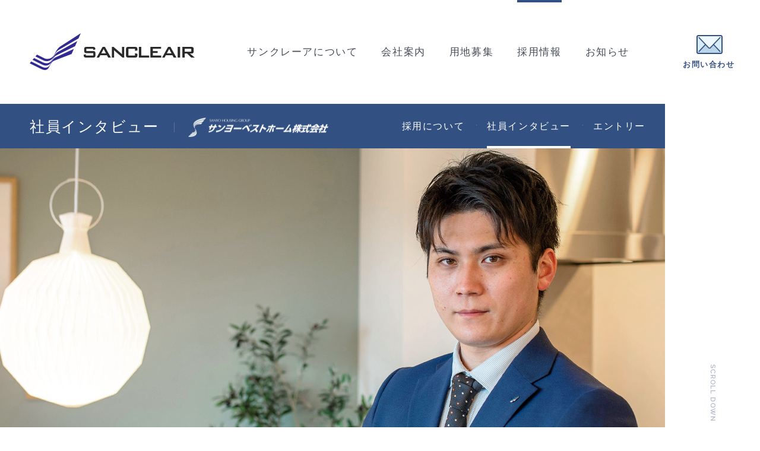

--- FILE ---
content_type: text/html; charset=UTF-8
request_url: https://sancleair.jp/recruit/interview01/
body_size: 20291
content:
<!DOCTYPE html>
<html lang="ja">

<head prefix="og: http://ogp.me/ns# fb: http://ogp.me/ns/fb# article: http://ogp.me/ns/article#">
  <meta charset="utf-8" />
  <meta http-equiv="X-UA-Compatible" content="IE=edge" />
  <meta name="format-detection" content="telephone=no" />
  <meta name="viewport"
    content="width=device-width, initial-scale=1, shrink-to-fit=no, minimum-scale=1, maximum-scale=1, user-scalable=no" />
  <title>営業部 第一チーム 佐藤｜社員インタビュー｜名古屋の新築分譲マンション「サンクレーア」</title>
  <!-- Google Tag Manager -->
<script>(function(w,d,s,l,i){w[l]=w[l]||[];w[l].push({'gtm.start':
new Date().getTime(),event:'gtm.js'});var f=d.getElementsByTagName(s)[0],
j=d.createElement(s),dl=l!='dataLayer'?'&l='+l:'';j.async=true;j.src=
'https://www.googletagmanager.com/gtm.js?id='+i+dl;f.parentNode.insertBefore(j,f);
})(window,document,'script','dataLayer','GTM-TS969LQ');</script>
<!-- End Google Tag Manager -->  <link rel="stylesheet" href="/shared/css/slick.css" />
  <link id="mainStylesheet" rel="stylesheet" href="/shared/css/base.css" />
  <script src="//ajax.googleapis.com/ajax/libs/jquery/3.3.1/jquery.min.js"></script>
  <script>
    window.jQuery || document.write('<script src="/shared/js/libs/jquery.js">\x3C/script>');
  </script>
  <script src="/shared/js/libs/mobile-detect.min.js"></script>
  <script src="/shared/js/responsive.min.js"></script>
  <link rel="apple-touch-icon" href="/apple-touch-icon.png" />
  <link rel="shortcut icon" href="/favicon.ico" type="image/vnd.microsoft.icon" />
  <link rel="icon" href="/favicon.ico" type="image/vnd.microsoft.icon" />
  <meta name="description" content="サンヨーベストホーム株式会社で働く社員のインタビューです。仕事内容や職場の雰囲気をご紹介します。" />
  <meta property="og:title" content="営業部 第一チーム 佐藤｜社員インタビュー｜名古屋の新築分譲マンション「サンクレーア」" />
  <meta property="og:url" content="https://sancleair.jp/recruit/interview01/" />
  <meta property="og:type" content="website" />
  <meta property="og:image" content="https://sancleair.jp/shared/img/ogp.jpg" />
  <meta property="og:description" content="サンヨーベストホーム株式会社で働く社員のインタビューです。仕事内容や職場の雰囲気をご紹介します。" />
  <meta name="twitter:card" content="summary_large_image" />
  <meta name="twitter:site" content="@sancleair" />
  <meta name="twitter:title" content="営業部 第一チーム 佐藤｜社員インタビュー｜名古屋の新築分譲マンション「サンクレーア」" />
  <meta name="twitter:description" content="サンヨーベストホーム株式会社で働く社員のインタビューです。仕事内容や職場の雰囲気をご紹介します。" />
  <meta name="twitter:image" content="https://sancleair.jp/shared/img/ogp.jpg" />
</head>

<body id="recruit-interview">
  <!-- Google Tag Manager (noscript) -->
<noscript><iframe src="https://www.googletagmanager.com/ns.html?id=GTM-TS969LQ"
height="0" width="0" style="display:none;visibility:hidden"></iframe></noscript>
<!-- End Google Tag Manager (noscript) -->  <header id="header">
    <p id="logo-head">
      <a href="/" data-pc='<img src="/shared/img/logo_color.png" alt="SANCLEAIR">'
        data-sp='<img src="/shared/img/sp/logo_color_sp.png" alt="SANCLEAIR">'></a>
    </p>

    <div id="btn-menu" class="only-sp">
      <div class="btn-inr-menu">
        <span class="btn-menu-01"></span>
        <span class="btn-menu-02"></span>
        <span class="btn-menu-03"></span>
      </div>
    </div>
    <nav id="gnav">
      <ul id="gnav-main-list" class="hover-list hover-top">
        <li class="gnav-list w100">
          <a href="/about/">
            <span class="gnav-en only-sp">SANCLEAIR</span>
            <span class="category-l">サンクレーアについて</span>
          </a>
          <ul class="category-s only-sp">
            <li><a href="/about/">暮らしをつくる</a></li>
            <li><a href="/about/results/">販売実績</a></li>
            <li><a href="/about/request/">資料請求</a></li>
          </ul>
        </li>
        <li class="gnav-list">
          <a href="/company/">
            <span class="gnav-en only-sp">COMPANY</span>
            <span class="category-l">会社案内</span>
          </a>
          <ul class="category-s only-sp">
            <li><a href="/company/">会社情報</a></li>
            <li><a href="/company/csr/">CSR活動</a></li>
          </ul>
        </li>
        <li class="gnav-list">
          <a href="/land/">
            <span class="gnav-en only-sp">LAND</span>
            <span class="category-l">用地募集</span>
          </a>
          <ul class="category-s only-sp">
            <li><a href="/land/">土地を売りたい方へ</a></li>
            <li><a href="/land/consultation/">売却のご相談</a></li>
          </ul>
        </li>
        <li class="gnav-list w100">
          <a class="current link-btb" href="/recruit/">
            <span class="gnav-en only-sp">RECRUIT</span>
            <span class="category-l">採用情報</span>
          </a>
          <ul class="category-s only-sp">
            <li><a href="/recruit/">採用について</a></li>
            <li><a href="/recruit/#block-interview">社員インタビュー</a></li>
            <li><a href="/recruit/entry/">エントリー</a></li>
          </ul>
        </li>
        <li class="gnav-list only-pc">
          <a href="/news/">
            <span class="category-l">お知らせ</span>
          </a>
        </li>
        <li class="gnav-list">
          <a href="/contact/">
            <span class="category-l">お問い合わせ</span>
          </a>
        </li>
      </ul>

      <div class="nav-sp only-sp">
        <ul id="gnav-sub-list">
          <li><a href="/news/">お知らせ</a></li>
          <li><a href="/privacy/">プライバシーポリシー</a></li>
          <li><a href="/privacy/mynumber/">特定個人情報</a></li>
          <li><a href="/shared/pdf/policy_harassment.pdf" target="_blank">カスタマーハラスメントに対する基本方針</a></li>
        </ul>

        <ul id="gnav-sns" class="only-sp">
          <li>
            <a href="https://www.instagram.com/sancleair/" target="_blank"><img src="/shared/img/sp/icn_ig.png"
                alt="INSTAGRAM" /></a>
          </li>
        </ul>
      </div>
    </nav>
  </header>
  <!-- /header -->

  <div id="body">
    <div id="main-area">
      <div id="main-head">
        <div class="title-box">
          <h1 id="title-page">社員インタビュー</h1>
          <p class="logo-sanyo" data-pc='<img src="/shared/img/logo_sanyo.png" alt="サンヨーベストホーム株式会社">'
            data-sp='<img src="/shared/img/sp/logo_sanyo_sp.png" alt="サンヨーベストホーム株式会社">'></p>
        </div>
        <nav id="subnav">
          <ul id="subnav-main-list" class="hover-list hover-bottom">
            <li class="subnav-list subnav-recruit">
              <a href="/recruit/"><span>採用について</span></a>
            </li>
            <li class="subnav-list subnav-interview">
              <a class="current" href="/recruit/#block-interview"><span>社員インタビュー</span></a>
            </li>
            <li class="subnav-list subnav-entry">
              <a href="/recruit/entry/"><span>エントリー</span></a>
            </li>
          </ul>
        </nav>
      </div>
      <!-- /main-head -->

      <div id="main-body" class="interview01">
        <h2 class="title-en-page font-raleway">SATO<span>RECRUIT INTERVIEW</span></h2>
        <div class="department-name">
          <div class="department-name-inner">
            <p class="txt-department">営業部 第一チーム</p>
            <p class="txt-name">
              <span class="name">佐藤</span><span class="year">2020年入社<br />宅地建物取引士</span>
            </p>
          </div>
        </div>
      </div>
      <!-- /main-head -->

      <div id="main-side" class="only-pc">
        <a href="#contents"><img src="/shared/img/btn_scroll_down.png" alt="SCROLL DOWN" /></a>
      </div>
      <!-- /main-head -->
    </div>
    <!--/main-area-->

    <div id="contents">
      <div class="block-interview">
        <div class="interview">
          <div class="cts-1">
            <p class="txt-title font-raleway">
              <span class="bg-title">INTERVIEW <span class="font-robot">01</span></span>
            </p>
            <h2 class="h2-title">仕事内容・やりがい</h2>
            <p>
              基本平日は集客のための営業活動、土日祝日はモデルルームにお越しいただいた方に接客をしています。<br />インターネットが普及した現在では、新聞折込みなどの紙媒体や外回り営業だけでなく、Instagram等のSNSを駆使した営業活動も重要となってきています。
            </p>
            <p>また、担当するマンションの販売するエリアによっても営業活動の内容を変えています。<br />自分で考えた活動から集客へとつながり、お客様のご契約に至った際の喜びは何物にも代え難いものがあります。</p>
            <p>
              また最近では、事前に不動産に関する情報をしっかりと調べてからご来場されるお客様も増えていらっしゃいます。<br />常にお客様より知識の上を行き、年々変わりゆく法律や制度に対応していく必要があるため、マンネリ化せずに学び続けられることをやりがいに感じています。
            </p>
            <p>【日進月歩】をモットーに、常に新鮮な気持ちで仕事に取り組み、不動産のプロフェッショナルを目指していきます。</p>
          </div>
          <div class="cts-1">
            <p class="txt-title font-raleway">
              <span class="bg-title">INTERVIEW <span class="font-robot">02</span></span>
            </p>
            <h2 class="h2-title">職場の雰囲気</h2>
            <p>少数精鋭スタイルの会社なので、社員それぞれの個性がよく見えてきます。<br />仕事とプライベートをみんなしっかり区切っているので、自分自身もオンオフの切り替えがし易く、プライベートを楽しめています。</p>
            <p>気さくな方たちばかりで、打ち解けるのにも時間は掛かりませんでした。<br />20代・30代の社員も多いですし、年齢の離れた先輩からもいろいろな面白い話も聞けて楽しいです。</p>
          </div>
        </div>
      </div>
      <!-- /block-interview-schedule -->

      <div class="block-comment-boss">
        <div class="boss-inner">
          <div class="comment">
            <div class="title-boss">
              <p class="boss-title">上司からひとこと</p>
              <p class="boss-department">営業部第一チーム <br class="only-sp" />課長代理　石原</p>
            </div>
            <p class="text">入社４年になり一通りの仕事を覚え、多くの業務を任せられるようになりました。</p>
            <p class="text">若い社員ならではのSNSも駆使し、当社では今までにはない営業活動を確立しています。新しいアイデアも積極的に提案してくれており、日々成長を感じています。</p>
            <p class="text">今まで学んできたことを活かし、また新しいことへのチャレンジもしていき、さらなる活躍に期待しています。</p>
          </div>
          <div class="img"><img src="/recruit/img/interview/img_boss_06.png" alt="石原課長代理" /></div>
        </div>
      </div>
      <!-- /block-comment-boss -->

      <div id="block-interview">
        <div class="block-inr-interview">
          <div id="block-interviewee-cts">
            <div class="block-list-interviewee">
              <a href="/recruit/interview02/">
                <figure>
                  <img src="/recruit/img/img_recruit_interview_02.jpg" alt="営業部 第二チーム 小川" />
                  <div class="hover-box">
                    <div class="hover-inr-box">
                      <p class="hover-name font-raleway">OGAWA</p>
                      <p class="hover-view font-raleway">VIEW MORE</p>
                    </div>
                  </div>
                </figure>
                <div class="profile-interviewee">
                  <div class="btn-viewmore"><img src="/shared/img/icn_arw_right_blue_03.png" alt="more" /></div>
                  <p class="term">営業部 第二チーム</p>
                  <p class="name">小川</p>
                </div>
              </a>
            </div>
            <div class="block-list-interviewee">
              <a href="/recruit/interview03/">
                <figure>
                  <img src="/recruit/img/img_recruit_interview_03.jpg" alt="営業部 第三チーム 中村" />
                  <div class="hover-box">
                    <div class="hover-inr-box">
                      <p class="hover-name font-raleway">NAKAMURA</p>
                      <p class="hover-view font-raleway">VIEW MORE</p>
                    </div>
                  </div>
                </figure>
                <div class="profile-interviewee">
                  <div class="btn-viewmore"><img src="/shared/img/icn_arw_right_blue_03.png" alt="more" /></div>
                  <p class="term">営業部 第三チーム</p>
                  <p class="name">中村</p>
                </div>
              </a>
            </div>
            <!-- <div class="block-list-interviewee">
                <a href="/recruit/interview04/">
                  <figure>
                    <img src="/recruit/img/img_recruit_interview_04.jpg" alt="企画開発部 企画開発課 梅田" />
                    <div class="hover-box">
                      <div class="hover-inr-box">
                        <p class="hover-name font-raleway">UMEDA</p>
                        <p class="hover-view font-raleway">VIEW MORE</p>
                      </div>
                    </div>
                  </figure>
                  <div class="profile-interviewee">
                    <div class="btn-viewmore"><img src="/shared/img/icn_arw_right_blue_03.png" alt="more" /></div>
                    <p class="term">企画開発部 企画開発課</p>
                    <p class="name">梅田</p>
                  </div>
                </a>
              </div> -->
            <div class="block-list-interviewee">
              <a href="/recruit/interview05/">
                <figure>
                  <img src="/recruit/img/img_recruit_interview_05.jpg" alt="企画開発部 施工管理チーム 田川" />
                  <div class="hover-box">
                    <div class="hover-inr-box">
                      <p class="hover-name font-raleway">TAGAWA</p>
                      <p class="hover-view font-raleway">VIEW MORE</p>
                    </div>
                  </div>
                </figure>
                <div class="profile-interviewee">
                  <div class="btn-viewmore"><img src="/shared/img/icn_arw_right_blue_03.png" alt="more" /></div>
                  <p class="term">企画開発部 施工管理チーム</p>
                  <p class="name">田川</p>
                </div>
              </a>
            </div>
          </div>
          <!-- block-interviewee -->
        </div>
      </div>
      <!-- /block-interview -->
    </div>
  </div>
  <!--/body-->

  <footer id="footer">
  <div class="footer-head">
    <div class="footer-head-left">
      <nav id="fnav">
        <ul id="fnav-main-list">
          <li class="fnav-list"><a href="/">HOME</a></li>
          <li class="fnav-list">
            <dl>
              <dt class="btnAcd"><a href="/about/">サンクレーアについて</a></dt>
              <dd>
                <ul class="fnav-inr-list">
                  <li><a href="/about/">暮らしをつくる</a></li>
                  <li><a href="/about/results/">販売実績</a></li>
                  <li><a href="/about/request/">資料請求</a></li>
                </ul>
              </dd>
            </dl>
          </li>
          <li class="fnav-list">
            <dl>
              <dt class="btnAcd"><a href="/company/">会社案内</a></dt>
              <dd>
                <ul class="fnav-inr-list">
                  <li><a href="/company/">会社情報</a></li>
                  <li><a href="/company/csr/">CSR活動</a></li>
                </ul>
              </dd>
            </dl>
          </li>
          <li class="fnav-list">
            <dl>
              <dt class="btnAcd"><a href="/land/">用地募集</a></dt>
              <dd>
                <ul class="fnav-inr-list">
                  <li><a href="/land/">土地を売りたい方へ</a></li>
                  <li><a href="/land/consultation/">売却のご相談</a></li>
                </ul>
              </dd>
            </dl>
          </li>
          <li class="fnav-list">
            <dl>
              <dt class="btnAcd"><a href="/recruit/">採用情報</a></dt>
              <dd>
                <ul class="fnav-inr-list">
                  <li><a href="/recruit/">採用について</a></li>
                  <li><a href="/recruit/#block-interview">社員インタビュー</a></li>
                  <li><a href="/recruit/entry/">エントリー</a></li>
                </ul>
              </dd>
            </dl>
          </li>
        </ul>
        <!-- fnav-main-list -->

        <ul id="fnav-sub-list">
          <li class="fnav-list"><a class="arw-right-blue" href="/news/">お知らせ</a></li>
          <li class="fnav-list"><a class="arw-right-blue" href="/contact/">お問い合わせ</a></li>
          <li class="fnav-list"><a class="arw-right-blue" href="/privacy/">プライバシーポリシー</a></li>
          <li class="fnav-list"><a class="arw-right-blue" href="/privacy/mynumber/">特定個人情報</a></li>
          <li class="fnav-list">
            <a class="arw-right-blue" href="/shared/pdf/policy_harassment.pdf" target="_blank">カスタマーハラスメントに対する基本方針</a>
          </li>
        </ul>
      </nav>
    </div>
    <!-- footer-head-left -->

    <div class="footer-head-right">
      <ul id="footer-bnr-list">
        <li>
          <a href="http://www.sanyo-bh.co.jp/owners/login.html" target="_blank"
            data-pc='<img src="/shared/img/bnr_owners_club.png" alt="サンクレーア オーナーズクラブ">'
            data-sp='<img src="/shared/img/sp/bnr_owners_club_sp.png" alt="サンクレーア オーナーズクラブ">'> </a>
        </li>
      </ul>
    </div>
  </div>
  <!-- footer-head -->

  <div id="foonter-bottom">
    <div class="footer-bottom-left">
      <dl id="footer-info">
        <dt class="footer-name">サンヨーベストホーム株式会社</dt>
        <dd class="footer-address">〒456-0035 愛知県名古屋市熱田区白鳥2丁目10番1号</dd>
        <dd class="footer-tel font-robot">0120-05-2634<span>10:00〜19:00（火・水 定休）</span></dd>
      </dl>
    </div>
    <!-- footer-bottom-left -->
    <div class="footer-bottom-right">
      <ul id="footer-sns">
        <li class="icn-ig font-raleway"><a href="https://www.instagram.com/sancleair/" target="_blank">INSTAGRAM</a>
        </li>
      </ul>
      <small class="copyright font-raleway">&copy; SANYO BEST HOME Co.,Ltd. All Rights Reserved.</small>
    </div>
    <!-- footer-bottom-right -->
  </div>
  <!-- foonter-bnr-area -->
</footer>
<!-- footer -->
  <script src="/shared/js/lib.min.js"></script>
  <script src="/shared/js/libs/slick.min.js"></script>
  <script src="/shared/js/main.js"></script>
  <link href="https://fonts.googleapis.com/css?family=Raleway:100,300,400,700%7CRoboto:400,500,700" rel="stylesheet" />
</body>

</html>

--- FILE ---
content_type: text/css
request_url: https://sancleair.jp/shared/css/base.css
body_size: 186311
content:
@charset "UTF-8";address,dd,div,dl,dt,figure,form,h1,h2,h3,h4,h5,h6,li,ol,p,table,td,th,tr,ul{margin:0;padding:0}iframe,img,object{border:none;vertical-align:top}li,ul{list-style:none}html{-webkit-font-smoothing:subpixel-antialiased}body{margin:0;padding:0;background-color:#ffffff;font-family:"Yu Gothic","游ゴシック",YuGothic,"游ゴシック体","ヒラギノ角ゴ Pro W3","Hiragino Kaku Gothic Pro",Osaka,"メイリオ",Meiryo,"ＭＳ Ｐゴシック",sans-serif;font-weight:500;color:#333}a:link{color:#333333;text-decoration:none}.preload{display:none}#header{position:fixed;min-width:1280px;width:100%;height:174px;background-color:#fff;z-index:20;-webkit-transition:height 0.3s;transition:height 0.3s}#header #logo-head{position:absolute;top:50%;left:50px;width:278px;-webkit-transform:translateY(-50%);transform:translateY(-50%);-webkit-transition:width 0.3s;transition:width 0.3s}#header #logo-head img{width:100%}#header #gnav{position:absolute;top:50%;right:40px;height:100%;-webkit-transform:translateY(-50%);transform:translateY(-50%)}#header #gnav #gnav-main-list{position:relative;height:100%;zoom:1}#header #gnav #gnav-main-list:after{content:".";display:block;height:0px;clear:both;visibility:hidden;font-size:0;line-height:0}#header #gnav .gnav-list{float:left;position:relative;height:100%;margin-left:40px}#header #gnav .gnav-list:last-child{margin-left:90px}#header #gnav .gnav-list:last-child a span{display:block;width:90px;padding-top:44px;background:url("/shared/img/icn_mail.png") no-repeat center top;color:#325081;font-size:12.5px;font-weight:bold;line-height:1;-webkit-transition-property:line-height,color;transition-property:line-height,color;-webkit-transition-duration:0.3s;transition-duration:0.3s}#header #gnav .gnav-list a{display:block;height:100%;color:#464c56;font-size:17px;text-decoration:none}#header #gnav .gnav-list a .gnav-en{display:none}#header #gnav .gnav-list a span{display:block;position:relative;top:50%;-webkit-transform:translateY(-50%);transform:translateY(-50%)}#header #gnav .gnav-list a:before{border-top:4px solid #325081}#header #gnav .gnav-list a.current,#header #gnav .gnav-list a:hover{color:#464c56}#header.small{height:92px;-webkit-transition:height 0.3s;transition:height 0.3s}#header.small #logo-head{width:210px;-webkit-transition:width 0.3s;transition:width 0.3s}#header.small #gnav .gnav-list:last-child span{line-height:0;color:#fff;-webkit-transition-property:line-height,color;transition-property:line-height,color;-webkit-transition-duration:0.3s;transition-duration:0.3s}#body{padding-top:175px}#main-area{position:relative;width:100%;min-width:1280px}#main-area #main-head{position:relative;width:calc(100% - 160px);height:75px;padding:0 15px 0 50px;background-color:#325081;-webkit-box-sizing:border-box;box-sizing:border-box;zoom:1}#main-area #main-head:after{content:".";display:block;height:0px;clear:both;visibility:hidden;font-size:0;line-height:0}#main-area #main-head .title-box{float:left;zoom:1;position:relative;top:50%;-webkit-transform:translateY(-50%);transform:translateY(-50%)}#main-area #main-head .title-box:after{content:".";display:block;height:0px;clear:both;visibility:hidden;font-size:0;line-height:0}#main-area #main-head #title-page{float:left;position:relative;color:#fff;font-size:25px;font-weight:normal}#main-area #main-head .logo-sanyo{float:left;position:relative;top:2px;margin-left:25px;padding-left:24px}#main-area #main-head .logo-sanyo:before{display:block;float:left;content:"";position:absolute;top:50%;left:0;height:17px;border-left:1px solid #5b739a;-webkit-transform:translateY(-50%);transform:translateY(-50%)}#main-area #main-head #subnav{float:right;height:100%}#main-area #main-head #subnav #subnav-main-list{height:100%;zoom:1}#main-area #main-head #subnav #subnav-main-list:after{content:".";display:block;height:0px;clear:both;visibility:hidden;font-size:0;line-height:0}#main-area #main-head #subnav #subnav-main-list .subnav-list{float:left;position:relative;height:100%;margin-left:2px;padding:0 18px;text-align:center}#main-area #main-head #subnav #subnav-main-list .subnav-list:before{display:inline-block;position:absolute;left:-2px;top:50%;content:"/";color:#8395b3;font-size:10px;-webkit-transform:translateY(-50%);transform:translateY(-50%)}#main-area #main-head #subnav #subnav-main-list .subnav-list:first-child:before{display:none}#main-area #main-head #subnav #subnav-main-list .subnav-list a{display:block;position:relative;width:100%;height:100%;color:#fff;-webkit-box-sizing:border-box;box-sizing:border-box}#main-area #main-head #subnav #subnav-main-list .subnav-list a.otherWindow{text-align:right}#main-area #main-head #subnav #subnav-main-list .subnav-list a:before{border-bottom:4px solid #fff}#main-area #main-head #subnav #subnav-main-list .subnav-list a span{display:block;position:relative;top:50%;-webkit-transform:translateY(-50%);transform:translateY(-50%)}#main-area #main-body{position:relative;width:calc(100% - 160px);height:330px}#main-area #main-body:before{position:absolute;left:0;top:0;content:"";width:100%;height:100%;background-color:#eff6fb;-webkit-transform-origin:right top;transform-origin:right top;-webkit-transform:scaleX(1);transform:scaleX(1);z-index:1}#main-area #main-body:after{position:absolute;left:0;top:0;content:"";width:100%;height:100%;background-color:#fff;-webkit-transform-origin:right top;transform-origin:right top;-webkit-transform:scaleX(1);transform:scaleX(1);z-index:2}#main-area #main-body.opening:before{-webkit-transition:-webkit-transform 0.4s 0.5s cubic-bezier(0.455,0.03,0.515,0.955);transition:-webkit-transform 0.4s 0.5s cubic-bezier(0.455,0.03,0.515,0.955);transition:transform 0.4s 0.5s cubic-bezier(0.455,0.03,0.515,0.955);transition:transform 0.4s 0.5s cubic-bezier(0.455,0.03,0.515,0.955),-webkit-transform 0.4s 0.5s cubic-bezier(0.455,0.03,0.515,0.955);-webkit-transform:scaleX(0);transform:scaleX(0)}#main-area #main-body.opening:after{-webkit-transition:-webkit-transform 0.8s 0.2s cubic-bezier(0.215,0.61,0.355,1);transition:-webkit-transform 0.8s 0.2s cubic-bezier(0.215,0.61,0.355,1);transition:transform 0.8s 0.2s cubic-bezier(0.215,0.61,0.355,1);transition:transform 0.8s 0.2s cubic-bezier(0.215,0.61,0.355,1),-webkit-transform 0.8s 0.2s cubic-bezier(0.215,0.61,0.355,1);-webkit-transform:scaleX(0);transform:scaleX(0)}#main-area #main-body .title-en-page{position:absolute;top:288px;left:160px;color:#325081;font-size:100px;font-weight:lighter;line-height:1;z-index:3}#main-area #main-body .title-en-page span{display:block;font-size:23px;position:relative;left:6px}#main-area #main-side{position:absolute;right:0;top:0;width:160px;height:405px;background-color:#fff;text-align:center}#main-area #main-side a{position:absolute;left:0;right:0;bottom:0}#contents{margin-top:160px}#footer{width:100%;min-width:1280px;padding:65px 0;border-top:1px solid #e0ecf4}#footer .footer-head{position:relative;width:1180px;margin:0 auto;padding-bottom:70px;zoom:1}#footer .footer-head:after{content:".";display:block;height:0px;clear:both;visibility:hidden;font-size:0;line-height:0}#footer .footer-head .footer-head-left{float:left;width:100%}#footer .footer-head .footer-head-left #fnav #fnav-main-list{width:815px;zoom:1}#footer .footer-head .footer-head-left #fnav #fnav-main-list:after{content:".";display:block;height:0px;clear:both;visibility:hidden;font-size:0;line-height:0}#footer .footer-head .footer-head-left #fnav #fnav-main-list .fnav-list{float:left;width:170px;margin-right:45px}#footer .footer-head .footer-head-left #fnav #fnav-main-list .fnav-list:first-child{width:100%;padding-bottom:40px}#footer .footer-head .footer-head-left #fnav #fnav-main-list .fnav-list:first-child a{color:#325081;font-size:15px;font-weight:bold}#footer .footer-head .footer-head-left #fnav #fnav-main-list .fnav-list:first-child a:hover{text-decoration:underline}#footer .footer-head .footer-head-left #fnav #fnav-main-list .fnav-list:last-child{margin-right:0}#footer .footer-head .footer-head-left #fnav #fnav-main-list .fnav-list dt{position:relative;padding-bottom:24px;border-bottom:1px solid #e0ecf4}#footer .footer-head .footer-head-left #fnav #fnav-main-list .fnav-list dt:after{position:absolute;left:0;bottom:-1px;content:"";width:14px;border-bottom:1px solid #325081}#footer .footer-head .footer-head-left #fnav #fnav-main-list .fnav-list dt a{display:inline-block;color:#325081;font-size:15px;font-weight:bold}#footer .footer-head .footer-head-left #fnav #fnav-main-list .fnav-list dt a:hover{text-decoration:underline}#footer .footer-head .footer-head-left #fnav #fnav-main-list .fnav-list dd{padding-top:19px}#footer .footer-head .footer-head-left #fnav #fnav-main-list .fnav-list dd a{display:inline-block;color:#464c56;font-size:13px;padding:5px 0}#footer .footer-head .footer-head-left #fnav #fnav-main-list .fnav-list dd a:hover{color:#325081;font-weight:bold;text-decoration:underline}#footer .footer-head .footer-head-left #fnav #fnav-sub-list{padding-top:40px;zoom:1}#footer .footer-head .footer-head-left #fnav #fnav-sub-list:after{content:".";display:block;height:0px;clear:both;visibility:hidden;font-size:0;line-height:0}#footer .footer-head .footer-head-left #fnav #fnav-sub-list .fnav-list{float:left;margin-left:40px}#footer .footer-head .footer-head-left #fnav #fnav-sub-list .fnav-list:first-child{margin-left:0}#footer .footer-head .footer-head-left #fnav #fnav-sub-list .fnav-list a{display:inline-block;color:#325081;font-size:13.5px}#footer .footer-head .footer-head-left #fnav #fnav-sub-list .fnav-list a:hover{text-decoration:underline}#footer .footer-head .footer-head-right{position:absolute;right:0;width:290px}#footer .footer-head .footer-head-right li{margin-top:10px}#footer .footer-head .footer-head-right li a img{border:1px solid #deedf4}#footer .footer-head .footer-head-right li a:hover img{border:1px solid #325081}#footer #foonter-bottom{width:100%;padding-top:56px;border-top:1px solid #e0ecf4;zoom:1}#footer #foonter-bottom:after{content:".";display:block;height:0px;clear:both;visibility:hidden;font-size:0;line-height:0}#footer #foonter-bottom .footer-bottom-left{float:left;margin-left:50px}#footer #foonter-bottom .footer-bottom-left #footer-info{min-height:98px;padding-left:160px;background:url("/shared/img/logo_l.png") no-repeat left center}#footer #foonter-bottom .footer-bottom-left #footer-info dt.footer-name{font-size:15px;font-weight:bold;letter-spacing:1.4px}#footer #foonter-bottom .footer-bottom-left #footer-info dd.footer-address{margin-top:13px;letter-spacing:1.4px}#footer #foonter-bottom .footer-bottom-left #footer-info dd.footer-tel{margin-top:18px;color:#325081;font-size:34px}#footer #foonter-bottom .footer-bottom-left #footer-info dd.footer-tel span{display:inline-block;margin-left:30px;padding:7px 14px;background-color:#f2f6f9;border-radius:15px;color:#464c56;font-size:11px;vertical-align:middle}#footer #foonter-bottom .footer-bottom-right{float:right;margin-right:50px;zoom:1}#footer #foonter-bottom .footer-bottom-right:after{content:".";display:block;height:0px;clear:both;visibility:hidden;font-size:0;line-height:0}#footer #foonter-bottom .footer-bottom-right #footer-sns{float:right;zoom:1}#footer #foonter-bottom .footer-bottom-right #footer-sns:after{content:".";display:block;height:0px;clear:both;visibility:hidden;font-size:0;line-height:0}#footer #foonter-bottom .footer-bottom-right #footer-sns li{position:relative;float:left}#footer #foonter-bottom .footer-bottom-right #footer-sns li:before{display:inline-block;position:absolute;left:-2px;top:50%;content:"/";color:#8395b3;font-size:10px;-webkit-transform:translateY(-50%);transform:translateY(-50%)}#footer #foonter-bottom .footer-bottom-right #footer-sns li:first-child:before{display:none}#footer #foonter-bottom .footer-bottom-right #footer-sns li.icn-ig{padding-right:23px}#footer #foonter-bottom .footer-bottom-right #footer-sns li.icn-ig a{background:url("/shared/img/icn_ig.png") no-repeat left center}#footer #foonter-bottom .footer-bottom-right #footer-sns li.icn-tw{padding-left:23px}#footer #foonter-bottom .footer-bottom-right #footer-sns li.icn-tw a{background:url("/shared/img/icn_tw.png") no-repeat left center}#footer #foonter-bottom .footer-bottom-right #footer-sns li a{padding:3px 0 3px 27px;color:#525861;font-size:11px;vertical-align:middle}#footer #foonter-bottom .footer-bottom-right #footer-sns li a:hover{text-decoration:underline}#footer #foonter-bottom .footer-bottom-right .copyright{clear:both;display:block;padding-top:62px}:first-child{margin-top:0!important}.only-sp{display:none}body{min-width:1280px}.otherWindow:after{display:inline-block;content:url("/shared/img/icn_link_blank.png")}.otherWindow span{padding-right:20px}.otherWindow2 span{position:relative;padding-right:20px}.otherWindow2 span:after{display:inline-block;position:absolute;right:0;top:50%;content:url("/shared/img/icn_link_blank.png");-webkit-transform:translateY(-50%);transform:translateY(-50%)}.otherWindow3 span{position:relative;padding-right:30px}.otherWindow3 span:after{display:inline-block;position:absolute;right:5px;top:50%;content:url("/shared/img/icn_link_blank_02.png");-webkit-transform:translateY(-50%);transform:translateY(-50%)}.otherWindow4{margin-right:20px;position:relative}.otherWindow4:after{display:inline-block;position:absolute;right:-15px;top:50%;content:"";width:10px;height:8px;background:url("/shared/img/icn_link_blank_04.png") no-repeat center center;-webkit-transform:translateY(-50%);transform:translateY(-50%)}.otherWindowH span{padding-right:20px;position:relative}.otherWindowH span:after{display:inline-block;position:absolute;right:0;top:50%;content:url("/shared/img/icn_link_blank.png");-webkit-transform:translateY(-50%);transform:translateY(-50%)}.otherWindowH:hover span{padding-right:20px;position:relative}.otherWindowH:hover span:after{content:url("/shared/img/icn_link_blank_03.png")}a.link{padding-left:24px;background:url(/shared/img/icn_arw_right_blue_02.png) no-repeat left center;background-size:18px 13px;color:#325081}a.link span{padding-bottom:5px;border-bottom:1px solid #b7c2d3}@media (-ms-high-contrast:none){a.link ::-ms-backdrop,a.link span{padding-bottom:0}}a.link:hover span{border:none}.icn-pdf:after{content:"";padding-right:20px;background:url(/shared/img/icn_pdf_01.png) no-repeat right center;background-size:14px 15px}.hover-list li{overflow:hidden}.hover-list li a,.hover-list li span.current{position:relative}.hover-list li a:before,.hover-list li span.current:before{content:"";position:absolute;left:0;width:100%;-webkit-box-sizing:border-box;box-sizing:border-box;-webkit-transition:-webkit-transform 0.3s cubic-bezier(0.25,0.46,0.45,0.94);transition:-webkit-transform 0.3s cubic-bezier(0.25,0.46,0.45,0.94);transition:transform 0.3s cubic-bezier(0.25,0.46,0.45,0.94);transition:transform 0.3s cubic-bezier(0.25,0.46,0.45,0.94),-webkit-transform 0.3s cubic-bezier(0.25,0.46,0.45,0.94);-webkit-transform:scaleX(0);transform:scaleX(0)}.hover-list li a.current:before,.hover-list li span.current.current:before{-webkit-transition:none;transition:none;-webkit-transform:scaleX(1);transform:scaleX(1)}.hover-list.hover-top li a:before{top:0;-webkit-transform-origin:right top;transform-origin:right top}.hover-list.hover-top li a:hover:before{-webkit-transform-origin:left top;transform-origin:left top;-webkit-transition:-webkit-transform 0.3s cubic-bezier(0.25,0.46,0.45,0.94);transition:-webkit-transform 0.3s cubic-bezier(0.25,0.46,0.45,0.94);transition:transform 0.3s cubic-bezier(0.25,0.46,0.45,0.94);transition:transform 0.3s cubic-bezier(0.25,0.46,0.45,0.94),-webkit-transform 0.3s cubic-bezier(0.25,0.46,0.45,0.94);-webkit-transform:scaleX(1);transform:scaleX(1)}.hover-list.hover-bottom li a:before,.hover-list.hover-bottom li span.current:before{bottom:0;-webkit-transform-origin:right bottom;transform-origin:right bottom}.hover-list.hover-bottom li a:hover:before,.hover-list.hover-bottom li span.current:hover:before{-webkit-transform-origin:left top;transform-origin:left top;-webkit-transition:-webkit-transform 0.3s cubic-bezier(0.25,0.46,0.45,0.94);transition:-webkit-transform 0.3s cubic-bezier(0.25,0.46,0.45,0.94);transition:transform 0.3s cubic-bezier(0.25,0.46,0.45,0.94);transition:transform 0.3s cubic-bezier(0.25,0.46,0.45,0.94),-webkit-transform 0.3s cubic-bezier(0.25,0.46,0.45,0.94);-webkit-transform:scaleX(1);transform:scaleX(1)}.arw-right-blue{padding-left:20px;background:url("/shared/img/icn_arw_right_blue.png") no-repeat left center;color:#325081;font-weight:bold}.btn{text-align:center}.btn.type-1 a{display:inline-block;position:relative;padding:20px 0;width:100%;border-radius:35px;color:#fff;letter-spacing:0.08em;overflow:hidden;z-index:1}.btn.type-1 a:hover:after{opacity:0;-webkit-transition:0.3s;transition:0.3s}.btn.type-1 a:before{position:absolute;left:0;top:0;content:"";width:100%;height:100%;background-color:#325081;z-index:-1}.btn.type-1 a:after{position:absolute;left:0;top:0;content:"";width:100%;height:100%;background-image:-webkit-gradient(linear,left top,right top,from(#00c6fb),to(#3870ec));background-image:linear-gradient(to right,#00c6fb,#3870ec);z-index:-1;-webkit-transition:0.3s;transition:0.3s}.btn.type-2 a{display:inline-block;position:relative;padding:34px 0;width:100%;background-image:-webkit-gradient(linear,left top,right top,from(#00c6fb),to(#3870ec));background-image:linear-gradient(to right,#00c6fb,#3870ec);border-radius:46px;color:#fff;letter-spacing:0.08em;z-index:1;overflow:hidden}.btn.type-2 a:hover:after{opacity:0;-webkit-transition:0.3s;transition:0.3s}.btn.type-2 a:before{position:absolute;left:0;top:0;content:"";width:100%;height:100%;background-color:#325081;z-index:-1}.btn.type-2 a:after{position:absolute;left:0;top:0;content:"";width:100%;height:100%;background-image:-webkit-gradient(linear,left top,right top,from(#00c6fb),to(#3870ec));background-image:linear-gradient(to right,#00c6fb,#3870ec);z-index:-1;-webkit-transition:0.3s;transition:0.3s}.btn.type-3 a{display:inline-block;position:relative;padding:20px 0;width:100%;background-color:#bac8d1;border-radius:35px;color:#fff;-webkit-transition:0.3s;transition:0.3s;overflow:hidden}.btn.type-3 a:hover{background-color:#325081;-webkit-transition:0.3s;transition:0.3s}.btn.type-4 a{display:inline-block;position:relative;padding:20px 0;width:100%;background-color:#fff;border:1px solid #325081;border-radius:35px;-webkit-box-sizing:border-box;box-sizing:border-box;color:#325081;-webkit-transition:0.3s;transition:0.3s;overflow:hidden}.btn.type-4 a:hover{color:#fff;background-color:#325081;-webkit-transition:0.3s;transition:0.3s}.btn.type-5 a{display:inline-block;position:relative;padding:20px 0;width:100%;background:none;border:1px solid #fff;border-radius:35px;-webkit-box-sizing:border-box;box-sizing:border-box;color:#fff;-webkit-transition:0.3s;transition:0.3s;overflow:hidden}.btn.type-5 a:hover{color:#2aa5f5;background-color:#fff;-webkit-transition:0.3s;transition:0.3s}.icn-bluepoint li{position:relative;padding-left:24px}.icn-bluepoint li:before{content:"・";color:#c7d3e2;font-size:24px;position:absolute;left:0;top:50%;-webkit-transform:translateY(-50%);transform:translateY(-50%)}.font-raleway{font-family:"Raleway",sans-serif}.font-robot{font-family:"Roboto",sans-serif}p{line-height:1.5}dd,dt,h1,h2,h3,h4,h5,h6,li,p{letter-spacing:1.6px}.table-1{width:100%;border-bottom:1px solid #e0ecf4;border-collapse:collapse}.table-1 caption p{padding:30px 0 18px 0;font-size:15px;line-height:1.6;letter-spacing:1.6px;color:#464c56;text-align:left}.table-1 tr{font-size:15px;line-height:1.6;letter-spacing:1.6px;color:#464c56;text-align:left}.table-1 tr td,.table-1 tr th{padding:27px 10px 23px 0;border-top:1px solid #e0ecf4;font-weight:normal;-webkit-box-sizing:border-box;box-sizing:border-box;vertical-align:top;text-align:left}.table-1 tr td:first-child,.table-1 tr th:first-child{padding-left:12px}.table-1 tr th:first-child{width:327px}.table-1 tr th:last-child{width:297px}div.block-sale-1,div.block-sale-2{width:1180px;margin:0 auto;padding:155px 0 160px 0}div.block-sale-1 h2.h2-sale,div.block-sale-2 h2.h2-sale{position:relative;font-size:20px;line-height:1;letter-spacing:0.05em;font-weight:normal;color:#464c56}div.block-sale-1 h2.h2-sale:before,div.block-sale-2 h2.h2-sale:before{position:absolute;top:50%;left:0;content:"";width:100%;border-top:1px solid #e0ecf4}div.block-sale-1 h2.h2-sale span,div.block-sale-2 h2.h2-sale span{position:relative;display:inline-block;padding-right:30px;background:#fff}div.block-sale-1 div.sale-inner,div.block-sale-2 div.sale-inner{display:-webkit-box;display:-ms-flexbox;display:flex;-ms-flex-wrap:wrap;flex-wrap:wrap;-webkit-box-pack:justify;-ms-flex-pack:justify;justify-content:space-between;margin:80px auto 0 auto}div.block-sale-1 div.sale-inner div.sale-cts,div.block-sale-2 div.sale-inner div.sale-cts{margin-top:80px;width:550px}div.block-sale-1 div.sale-inner div.sale-cts:first-child,div.block-sale-1 div.sale-inner div.sale-cts:nth-child(2),div.block-sale-2 div.sale-inner div.sale-cts:first-child,div.block-sale-2 div.sale-inner div.sale-cts:nth-child(2){margin-top:0}div.block-sale-1 div.sale-inner div.sale-cts div.img-icn,div.block-sale-2 div.sale-inner div.sale-cts div.img-icn{position:relative}div.block-sale-1 div.sale-inner div.sale-cts div.img-icn p.icn-finish,div.block-sale-1 div.sale-inner div.sale-cts div.img-icn p.icn-plans,div.block-sale-1 div.sale-inner div.sale-cts div.img-icn p.icn-sale,div.block-sale-2 div.sale-inner div.sale-cts div.img-icn p.icn-finish,div.block-sale-2 div.sale-inner div.sale-cts div.img-icn p.icn-plans,div.block-sale-2 div.sale-inner div.sale-cts div.img-icn p.icn-sale{position:absolute;left:30px;top:30px;display:inline-block;width:90px;padding:7px 0;text-align:center;font-size:13px;line-height:1;letter-spacing:0.04em}div.block-sale-1 div.sale-inner div.sale-cts div.img-icn p.icn-plans,div.block-sale-2 div.sale-inner div.sale-cts div.img-icn p.icn-plans{background:#1fb7f8;color:#fff}div.block-sale-1 div.sale-inner div.sale-cts div.img-icn p.icn-sale,div.block-sale-2 div.sale-inner div.sale-cts div.img-icn p.icn-sale{background:#fb8e00;color:#fff}div.block-sale-1 div.sale-inner div.sale-cts div.img-icn p.icn-finish,div.block-sale-2 div.sale-inner div.sale-cts div.img-icn p.icn-finish{-webkit-box-sizing:border-box;box-sizing:border-box;padding:6px 0;border:1px solid #fff;color:#fff}div.block-sale-1 div.sale-inner div.sale-cts div.img-icn img.img-apartment,div.block-sale-2 div.sale-inner div.sale-cts div.img-icn img.img-apartment{display:inline-block;width:100%}div.block-sale-1 div.sale-inner div.sale-cts div.name-place,div.block-sale-2 div.sale-inner div.sale-cts div.name-place{position:relative}div.block-sale-1 div.sale-inner div.sale-cts div.name-place h3.h3-sale,div.block-sale-2 div.sale-inner div.sale-cts div.name-place h3.h3-sale{width:355px;padding-top:43px;font-size:26px;line-height:1.2;letter-spacing:0.04em;font-weight:normal;color:#325081}div.block-sale-1 div.sale-inner div.sale-cts div.name-place h3.h3-sale span,div.block-sale-2 div.sale-inner div.sale-cts div.name-place h3.h3-sale span{display:block;padding-top:10px;font-size:11px;color:#464c56}div.block-sale-1 div.sale-inner div.sale-cts div.name-place img.logo-place,div.block-sale-2 div.sale-inner div.sale-cts div.name-place img.logo-place{position:absolute;right:0;top:-45px;width:180px;height:auto}div.block-sale-1 div.sale-inner div.sale-cts p.address-nearest,div.block-sale-2 div.sale-inner div.sale-cts p.address-nearest{zoom:1;width:100%;margin-top:42px;padding:31px 0;border-top:1px solid #e0ecf4;border-bottom:1px solid #e0ecf4}div.block-sale-1 div.sale-inner div.sale-cts p.address-nearest:after,div.block-sale-2 div.sale-inner div.sale-cts p.address-nearest:after{content:".";display:block;height:0px;clear:both;visibility:hidden;font-size:0;line-height:0}div.block-sale-1 div.sale-inner div.sale-cts p.address-nearest span,div.block-sale-2 div.sale-inner div.sale-cts p.address-nearest span{color:#464c56;line-height:1.2;letter-spacing:0.04em}div.block-sale-1 div.sale-inner div.sale-cts p.address-nearest span.address-1,div.block-sale-2 div.sale-inner div.sale-cts p.address-nearest span.address-1{float:left;width:295px;margin-right:20px;padding:0 0 0 27px;background:url("/shared/img/icn_pin.png") no-repeat left top;background-size:15px 18px;font-size:15px}div.block-sale-1 div.sale-inner div.sale-cts p.address-nearest span.address-2,div.block-sale-2 div.sale-inner div.sale-cts p.address-nearest span.address-2{float:left;width:220px;margin-right:20px;padding:0 0 0 27px;background:url("/shared/img/icn_pin.png") no-repeat left top;background-size:15px 18px;font-size:15px}div.block-sale-1 div.sale-inner div.sale-cts p.address-nearest span.address-3,div.block-sale-2 div.sale-inner div.sale-cts p.address-nearest span.address-3{float:left;width:215px;margin-right:20px;padding:0 0 0 27px;background:url("/shared/img/icn_pin.png") no-repeat left top;background-size:15px 18px;font-size:15px}div.block-sale-1 div.sale-inner div.sale-cts p.address-nearest span.nearest-1,div.block-sale-2 div.sale-inner div.sale-cts p.address-nearest span.nearest-1{float:right;width:208px;padding-top:2px;font-size:12.5px}div.block-sale-1 div.sale-inner div.sale-cts p.address-nearest span.nearest-2,div.block-sale-2 div.sale-inner div.sale-cts p.address-nearest span.nearest-2{float:right;width:270px;font-size:12.5px;line-height:1.5}div.block-sale-1 div.sale-inner div.sale-cts p.address-nearest span.nearest-3,div.block-sale-2 div.sale-inner div.sale-cts p.address-nearest span.nearest-3{float:right;width:285px;font-size:12.5px;line-height:1.5}div.block-sale-1 div.sale-inner div.sale-cts div.btn.type-2,div.block-sale-2 div.sale-inner div.sale-cts div.btn.type-2{margin:60px auto 0 auto;width:430px}div.block-sale-1 div.sale-inner div.sale-cts div.btn.type-2 a span,div.block-sale-2 div.sale-inner div.sale-cts div.btn.type-2 a span{padding-right:20px;background:url("/shared/img/icn_link_blank.png") no-repeat right 50%}div.block-sale-1{width:550px;margin:0 auto}div.block-sale-1 div.sale-inner{float:none}body.form #contents{padding-bottom:140px}body.form #contents .contact-tel-block{width:1180px;margin:0 auto}body.form #contents .contact-tel-block dl{display:table;width:100%;border-left:1px solid #e0ecf4;border-right:1px solid #e0ecf4}body.form #contents .contact-tel-block dl dt{display:table-cell;position:relative;width:532px;color:#325081;font-weight:bold;text-align:center;vertical-align:middle}body.form #contents .contact-tel-block dl dt span{position:relative;padding-left:50px;font-size:24px}body.form #contents .contact-tel-block dl dt span:before{display:inline-block;position:absolute;top:50%;left:0;content:"";width:32px;height:32px;background:url("/shared/img/icn_tel.png") no-repeat left top;-webkit-transform:translateY(-50%);transform:translateY(-50%)}body.form #contents .contact-tel-block dl dt:after{position:absolute;top:50%;right:0;content:"";width:0;height:76px;border-left:1px solid #e0ecf4;-webkit-transform:translateY(-50%);transform:translateY(-50%)}body.form #contents .contact-tel-block dl dd{display:table-cell;width:648px;text-align:center;vertical-align:middle}body.form #contents .contact-tel-block dl dd .txt{color:#464c56;font-size:15px;font-weight:bold}body.form #contents .contact-tel-block dl dd .tel-number{margin-top:20px;color:#325081;font-size:66px;font-weight:bold;line-height:1}body.form #contents .contact-tel-block dl dd .response-time{display:inline-block;margin-top:20px;padding:7px 14px;background-color:#f2f6f9;border-radius:15px;color:#464c56;font-size:11px;vertical-align:middle}body.form #contents #contact-form-block{width:1180px;margin:140px auto 0;padding:100px 100px 136px;border:1px solid #e0ecf4;-webkit-box-sizing:border-box;box-sizing:border-box;text-align:center}body.form #contents #contact-form-block .title{display:inline-block;margin:0 auto;padding:8px 0 8px 74px;background:url(/shared/img/icn_mail_02.png) no-repeat left center;color:#325081;font-size:28px;font-weight:bold;line-height:1;letter-spacing:1.6px}body.form #contents #contact-form-block .text{color:#464C56;text-align:center;margin-top:70px}body.form #contents #contact-form-block .title-land-form{position:relative;padding-bottom:30px;border-bottom:1px solid #e0ecf4;-webkit-box-sizing:border-box;box-sizing:border-box;color:#325081;font-size:28px;font-weight:normal;line-height:1;letter-spacing:0.8px;text-align:left}body.form #contents #contact-form-block .title-land-form:after{display:block;position:absolute;left:0;bottom:0;content:"";width:60px;height:1px;background:#335181}body.form #contents #contact-form-block #contact-form{margin-top:100px}body.form #contents #contact-form-block #contact-form .form-item{display:table;width:100%;margin-top:40px}body.form #contents #contact-form-block #contact-form .form-item dt{display:table-cell;position:relative;width:240px;padding-right:45px;padding-top:15px;-webkit-box-sizing:border-box;box-sizing:border-box;color:#325081;font-weight:bold;text-align:left;vertical-align:top}body.form #contents #contact-form-block #contact-form .form-item dt.require:after{display:block;position:absolute;right:0;top:15px;content:"必須";padding:5px 8px;background-color:#1fb7f8;border-radius:10px;color:#fff;font-size:12px;font-weight:bold;line-height:1}:root body.form #contents #contact-form-block #contact-form .form-item dt.require:after,body.form #contents #contact-form-block #contact-form .form-item dt.require:-ms-fullscreen{padding:8px 8px 3px}body.form #contents #contact-form-block #contact-form .form-item dd{display:table-cell;width:704px;padding-left:34px;text-align:left;vertical-align:middle}body.form #contents #contact-form-block #contact-form .form-item dd input,body.form #contents #contact-form-block #contact-form .form-item dd textarea{-webkit-box-sizing:border-box;box-sizing:border-box;font-size:15px}body.form #contents #contact-form-block #contact-form .form-item dd input::-webkit-input-placeholder,body.form #contents #contact-form-block #contact-form .form-item dd textarea::-webkit-input-placeholder{color:rgba(70,76,88,0.6)}body.form #contents #contact-form-block #contact-form .form-item dd input::-moz-placeholder,body.form #contents #contact-form-block #contact-form .form-item dd textarea::-moz-placeholder{color:rgba(70,76,88,0.6)}body.form #contents #contact-form-block #contact-form .form-item dd input:-ms-input-placeholder,body.form #contents #contact-form-block #contact-form .form-item dd textarea:-ms-input-placeholder{color:rgba(70,76,88,0.6)}body.form #contents #contact-form-block #contact-form .form-item dd input::-ms-input-placeholder,body.form #contents #contact-form-block #contact-form .form-item dd textarea::-ms-input-placeholder{color:rgba(70,76,88,0.6)}body.form #contents #contact-form-block #contact-form .form-item dd input::placeholder,body.form #contents #contact-form-block #contact-form .form-item dd textarea::placeholder{color:rgba(70,76,88,0.6)}body.form #contents #contact-form-block #contact-form .form-item dd input:-ms-input-placeholder,body.form #contents #contact-form-block #contact-form .form-item dd textarea:-ms-input-placeholder{color:rgba(70,76,88,0.6)}body.form #contents #contact-form-block #contact-form .form-item dd input::-ms-input-placeholder,body.form #contents #contact-form-block #contact-form .form-item dd textarea::-ms-input-placeholder{color:rgba(70,76,88,0.6)}body.form #contents #contact-form-block #contact-form .form-item dd input.error,body.form #contents #contact-form-block #contact-form .form-item dd textarea.error{border:1px solid #fecdcd;background-color:#fff4f4}body.form #contents #contact-form-block #contact-form .form-item dd input[type=email],body.form #contents #contact-form-block #contact-form .form-item dd input[type=tel],body.form #contents #contact-form-block #contact-form .form-item dd input[type=text]{padding:20px 25px;border:1px solid #e0ecf4;border-radius:8px}body.form #contents #contact-form-block #contact-form .form-item dd input[type=email].error,body.form #contents #contact-form-block #contact-form .form-item dd input[type=tel].error,body.form #contents #contact-form-block #contact-form .form-item dd input[type=text].error{border:1px solid #fecdcd;background-color:#fff4f4}body.form #contents #contact-form-block #contact-form .form-item dd input[type=radio]{-webkit-appearance:none;-moz-appearance:none;appearance:none;position:relative;width:28px;height:28px;margin:0;border:1px solid #e2ecf3;border-radius:50%;background-color:#fff}body.form #contents #contact-form-block #contact-form .form-item dd input[type=radio].error{border:1px solid #fecdcd;background-color:#fff4f4}body.form #contents #contact-form-block #contact-form .form-item dd input[type=radio]:checked:before{position:absolute;left:0;right:0;top:50%;content:"";width:10px;height:10px;margin:auto;background-color:#1fb7f8;border-radius:50%;-webkit-transform:translateY(-50%);transform:translateY(-50%)}body.form #contents #contact-form-block #contact-form .form-item dd input[type=checkbox]{-webkit-appearance:none;-moz-appearance:none;appearance:none;position:relative;width:28px;height:28px;margin:0;border:1px solid #e2ecf3;border-radius:5px;background-color:#fff}body.form #contents #contact-form-block #contact-form .form-item dd input[type=checkbox].error{border:1px solid #fecdcd;background-color:#fff4f4}body.form #contents #contact-form-block #contact-form .form-item dd input[type=checkbox]:checked{background:url("/shared/img/icn_checkbox.png") no-repeat center center}body.form #contents #contact-form-block #contact-form .form-item dd .select-wrap{position:relative;width:230px;border:1px solid #E0ECF4;border-radius:8px;-webkit-box-sizing:border-box;box-sizing:border-box;overflow:hidden}body.form #contents #contact-form-block #contact-form .form-item dd .select-wrap:after{display:block;position:absolute;top:0;right:0;content:"";width:25px;height:100%;background:#bac8d1 url("/shared/img/icn_option.png") no-repeat center center;z-index:0}body.form #contents #contact-form-block #contact-form .form-item dd .select-wrap.error{border:1px solid #fecdcd;background-color:rgba(255,0,0,0.05)}body.form #contents #contact-form-block #contact-form .form-item dd .select-wrap select{position:relative;-webkit-appearance:none;-moz-appearance:none;appearance:none;width:100%;padding:20px 22px;background:transparent;border-radius:8px;-webkit-box-sizing:border-box;box-sizing:border-box;border:none;font-size:15px;z-index:1}body.form #contents #contact-form-block #contact-form .form-item dd .select-wrap select::-ms-expand{display:none}body.form #contents #contact-form-block #contact-form .form-item dd label{margin-right:28px}body.form #contents #contact-form-block #contact-form .form-item dd label .label-text{display:inline-block;text-align:left}body.form #contents #contact-form-block #contact-form .form-item dd .error-1{position:relative;margin-top:20px;padding-left:32px;color:#e10404;font-size:15px}body.form #contents #contact-form-block #contact-form .form-item dd .error-1:before{display:inline-block;position:absolute;left:0;top:50%;content:"";width:24px;height:24px;background:url("/shared/img/icn_error.png") no-repeat left top;-webkit-transform:translateY(-50%);transform:translateY(-50%)}body.form #contents #contact-form-block #contact-form .check-privacy{margin-top:80px}body.form #contents #contact-form-block #contact-form .check-privacy span{text-decoration:underline}body.form #contents #contact-form-block #contact-form .check-privacy a:hover span{text-decoration:none}body.form #contents #contact-form-block #contact-form .btn{margin-top:100px}body.form #contents #contact-form-block #contact-form input[type=submit]{display:inline-block;position:relative;width:430px;padding:20px 0;background:-webkit-gradient(linear,left top,right top,from(#00c6fb),to(#3870ec));background:linear-gradient(to right,#00c6fb,#3870ec);border:none;border-radius:35px;-webkit-box-sizing:border-box;box-sizing:border-box;color:#fff;font-size:20px;letter-spacing:1.6px;overflow:hidden;cursor:pointer}body.form #contents #contact-form-block #contact-form input[type=submit]:hover{color:#fff;background:#325081}body.form .form-input #contents #contact-form-block #contact-form .btn input{padding:35px 0;border-radius:50px}body.form .form-confirm #contents #contact-form-block #contact-form .form-item dt{padding-top:0;font-size:17px;line-height:2.1;letter-spacing:0.4px}body.form .form-confirm #contents #contact-form-block #contact-form .form-item dt.require:after{top:5px}body.form .form-confirm #contents #contact-form-block #contact-form .form-item dd{line-height:2.1}body.form .form-confirm #contents #contact-form-block #contact-form .form-item dd .item-list-dot{display:inline-block}body.form .form-confirm #contents #contact-form-block #contact-form .form-item dd .item-list-dot:after{display:inline-block;content:",";position:relative;left:4px}body.form .form-confirm #contents #contact-form-block #contact-form .form-item dd .item-list-dot:last-child:after{display:inline-block;content:""}body.form .form-confirm #contents #contact-form-block #contact-form .btns{margin:100px auto 0;zoom:1}body.form .form-confirm #contents #contact-form-block #contact-form .btns:after{content:".";display:block;height:0px;clear:both;visibility:hidden;font-size:0;line-height:0}body.form .form-confirm #contents #contact-form-block #contact-form .btn{float:right;margin-top:0}body.form .form-confirm #contents #contact-form-block #contact-form .btn.next input{padding:35px 0;border-radius:50px}body.form .form-confirm #contents #contact-form-block #contact-form .btn.back{float:left;margin-right:40px;padding-top:20px}body.form .form-confirm #contents #contact-form-block #contact-form .btn.back input{width:250px;background:#bac8d1}body.form .form-thanks #contents .block-thanks{width:980px;margin:0 auto;text-align:center}body.form .form-thanks #contents .block-thanks .title{position:relative;display:inline-block;padding-left:80px;color:#325081;font-size:44px;font-weight:bold}body.form .form-thanks #contents .block-thanks .title:before{display:inline-block;position:absolute;top:50%;left:0;content:"";width:52px;height:52px;background:url("/shared/img/icn_check.png") no-repeat left top;-webkit-transform:translateY(-50%);transform:translateY(-50%)}body.form .form-thanks #contents .block-thanks .txt{margin-top:50px;line-height:2}body.form .form-thanks #contents .block-thanks .contact-info{width:100%;margin-top:80px;padding:45px 0;border-top:1px solid #e0ecf4;border-bottom:1px solid #e0ecf4;letter-spacing:-0.4em}body.form .form-thanks #contents .block-thanks .contact-info dl{display:inline-block;letter-spacing:normal;vertical-align:top;zoom:1}body.form .form-thanks #contents .block-thanks .contact-info dl:after{content:".";display:block;height:0px;clear:both;visibility:hidden;font-size:0;line-height:0}body.form .form-thanks #contents .block-thanks .contact-info dl.info-email{padding-right:48px;margin-right:48px;border-right:1px solid #e0ecf4}body.form .form-thanks #contents .block-thanks .contact-info dl.info-email dd{font-size:18px;letter-spacing:1.2px}body.form .form-thanks #contents .block-thanks .contact-info dl.info-tel dd{font-size:24px;letter-spacing:0.2px;position:relative;top:-2px}body.form .form-thanks #contents .block-thanks .contact-info dl dt{position:relative;top:2px;float:left;margin-right:25px;color:#464c56;line-height:1;letter-spacing:1.6px}body.form .form-thanks #contents .block-thanks .contact-info dl dd{float:left;color:#325081;font-weight:normal;line-height:1}body.form .form-thanks #contents .block-thanks .btn{width:430px;margin:78px auto 0}body.form .form-thanks #contents .block-thanks .btn a{padding:32px 0;border-radius:46px}body.form .form-error .block-error{width:730px;margin:0 auto;text-align:center}body.form .form-error .block-error .title{position:relative;display:inline-block;color:#325081;font-size:44px;font-weight:bold}body.form .form-error .block-error .txt{margin-top:50px;line-height:2}body.form .form-error .block-error .btn{width:430px;margin:78px auto 0}body#top .banner{display:none;position:fixed;right:30px;bottom:30px;z-index:90;opacity:0;-webkit-transition:opacity 0.5s ease-in-out;transition:opacity 0.5s ease-in-out}body#top .banner .inr{position:relative;width:100%;height:100%}body#top .banner .inr .btn-bnr-close{position:absolute;top:-15px;right:-15px;z-index:3}body#top .banner .inr .btn-bnr-close a{display:block;width:40px;height:40px;-webkit-transition:0.3s;transition:0.3s}body#top .banner .inr .btn-bnr-close a:hover{opacity:0.7}body#top .banner .inr .link-bnr{display:block;position:relative;opacity:1;-webkit-transition:0.3s;transition:0.3s;z-index:2}body#top .banner .inr .link-bnr:hover{opacity:0.7}body#top #bg-modal{display:none;position:fixed;left:0;top:0;width:100%;height:100vh;background:rgba(0,0,0,0.6);opacity:0;z-index:1000}body#top #modal-window{display:none;position:fixed;left:50%;top:50%;width:850px;height:480px;margin:auto;-webkit-transform:translate(-50%,-50%);transform:translate(-50%,-50%);opacity:0;z-index:1001}body#top #modal-window #btn-close{position:absolute;top:0;right:-66px;opacity:1;cursor:pointer;-webkit-transition:0.3s;transition:0.3s}body#top #modal-window #btn-close:hover{opacity:0.7;-webkit-transition:0.3s;transition:0.3s}body#top #modal-window iframe{width:100%;height:100%}body#top #header{background:none;z-index:10}body#top #header:before{display:block;position:absolute;left:0;top:0;content:"";width:100%;height:180px;background:-webkit-linear-gradient(top,rgba(0,0,0,0.6) 0%,rgba(0,0,0,0.6) 1%,rgba(0,0,0,0) 100%);-webkit-transition:0.3s;transition:0.3s;z-index:0}body#top #header.small{background-color:#fff}body#top #header.small:before{height:0;-webkit-transition:0.3s;transition:0.3s}body#top #header.small #logo-head{background:url("/shared/img/logo_color.png");background-size:contain}body#top #header.small #logo-head img{opacity:0}body#top #header.small #gnav .gnav-list a{color:#464c56}body#top #header.small #gnav .gnav-list a:before{border-top:4px solid #325081}body#top #header.small #gnav .gnav-list:last-child a span{background:url(/shared/img/icn_mail.png) no-repeat center top}body#top #header #gnav .gnav-list a{color:#fff}body#top #header #gnav .gnav-list a:before{border-top:4px solid #fff}body#top #header #gnav .gnav-list:last-child a span{color:#fff;background:url(/shared/img/icn_mail_05.png) no-repeat center top}body#top #body{min-width:1280px;padding-top:0}body#top #main-visual{position:relative;width:100%;min-width:1280px;background-color:#000}body#top #main-visual.movie-error{background:url("/img/bg_movie_error.jpg") no-repeat center top;background-size:cover;-webkit-transition:0.6s;transition:0.6s}body#top #main-visual:after{display:block;position:absolute;left:0;bottom:0;content:"";width:100%;height:280px;background:-webkit-linear-gradient(top,rgba(0,0,0,0) 0%,rgba(0,0,0,0.01) 1%,rgba(0,0,0,0.6) 100%);overflow:hidden;z-index:0}body#top #main-visual #youtube{position:relative;width:100%;height:830px;overflow:hidden}body#top #main-visual #youtube .mask{position:absolute;left:0;top:0;width:100%;height:100%;z-index:2}body#top #main-visual #youtube iframe{position:absolute;left:50%;top:50%;min-width:100%;min-height:100%;-webkit-transform:translate(-50%,-50%);transform:translate(-50%,-50%);z-index:1}body#top #main-visual #btn-play{position:absolute;left:0;right:0;bottom:120px;margin:auto;text-align:center;z-index:5}body#top #main-visual #btn-play a{color:#fff;font-size:26px;font-weight:bold;letter-spacing:1px}body#top #main-visual #btn-play a .btn-link{display:inline-block;position:relative;top:14px;left:-10px;width:62px;height:50px;margin-top:60px;background:url("/shared/img/bg_arw_parts.png") no-repeat right center;text-align:right}body#top #main-visual #btn-play a .btn-link img{opacity:1;position:absolute;top:50%;left:0;-webkit-transform:translateY(-50%);transform:translateY(-50%)}body#top #main-visual #btn-play a:hover .btn-link img{-webkit-animation:hover 0.5s ease-out 1 normal;animation:hover 0.5s ease-out 1 normal}@-webkit-keyframes hover{0%{left:0;opacity:1}40%{opacity:0}50%{left:15px;opacity:0}60%{left:-15px;opacity:0}to{left:0;opacity:1}}@keyframes hover{0%{left:0;opacity:1}40%{opacity:0}50%{left:15px;opacity:0}60%{left:-15px;opacity:0}to{left:0;opacity:1}}body#top #contents #block-about{position:relative;min-width:1280px;max-width:1400px;width:100%;margin:0 auto;zoom:1}body#top #contents #block-about:after{content:".";display:block;height:0px;clear:both;visibility:hidden;font-size:0;line-height:0}body#top #contents #block-about .box-slide-about{float:right;width:1190px;height:730px;overflow:hidden}body#top #contents #block-about .box-slide-about #slide-about{width:100%}body#top #contents #block-about .box-slide-about #slide-about .slick-dots{right:48px;bottom:48px;width:auto}body#top #contents #block-about .box-slide-about #slide-about .slick-dots li button:before{background-color:rgba(255,255,255,0.5)}body#top #contents #block-about .box-slide-about #slide-about .slick-dots li.slick-active button:before,body#top #contents #block-about .box-slide-about #slide-about .slick-dots li:hover button:before{background-color:#FFF}body#top #contents #block-about .box-about-info{position:absolute;left:0;top:50%;width:550px;height:640px;padding:75px;background-color:#fff;-webkit-transform:translateY(-50%);transform:translateY(-50%);-webkit-box-shadow:0px 0px 35px rgba(40,44,57,0.1);box-shadow:0px 0px 35px rgba(40,44,57,0.1);-webkit-box-sizing:border-box;box-sizing:border-box;text-align:center}body#top #contents #block-about .box-about-info p{margin-top:54px;color:#464c56;line-height:1.7}body#top #contents #block-about .box-about-info .btn{width:300px;margin:50px auto 0}body#top #contents .block-sale-1,body#top #contents .block-sale-2{padding-bottom:0}body#top #contents #block-news{position:relative;margin-top:154px;padding:120px 0;background-color:#eff6fb}body#top #contents #block-news .bg-news{position:absolute;left:0;right:0;bottom:0;width:1280px;height:100%;margin:auto;background:url("/img/bg_text_news.png") no-repeat left bottom}body#top #contents #block-news .block-left-contents{width:1180px;margin:0 auto}body#top #contents #block-news .block-left-contents .title{color:#325081;font-size:45px;line-height:1;letter-spacing:1px}body#top #contents #block-news .block-left-contents .sub-title{position:relative;margin-top:12px;padding-bottom:40px;color:#325081;font-size:18px;line-height:1;letter-spacing:1.6px}body#top #contents #block-news .block-left-contents .sub-title:after{position:absolute;left:0;bottom:0;content:" ";width:16px;height:2px;background:#325081}body#top #contents #block-news .block-left-contents .btn{width:200px;margin-top:205px}body#top #contents #block-news .block-left-contents .btn a{padding:16px 0;background:#EFF6FB;letter-spacing:1.2px}body#top #contents #block-news .block-left-contents .btn a:hover{background:#325081}body#top #contents #block-news .block-right-contents{position:absolute;left:calc(35% + 202px);top:120px;width:calc(65% - 152px);height:calc(100% - 120px);margin-left:-50px;padding-bottom:35px;overflow-x:hidden}body#top #contents #block-news .block-right-contents .block-right-content-inr{position:relative;height:100%}body#top #contents #block-news .block-right-contents #news-slider{position:static;width:410px}body#top #contents #block-news .block-right-contents .slick-slide .box-slide,body#top #contents #block-news .block-right-contents .slick-slide>div{outline:none}body#top #contents #block-news .block-right-contents .slick-slide a{display:block;float:left;margin-left:60px;width:350px;color:#464C56;outline:none}body#top #contents #block-news .block-right-contents .slick-slide a:nth-child(3n+1){clear:both}body#top #contents #block-news .block-right-contents .slick-slide a:active,body#top #contents #block-news .block-right-contents .slick-slide a:hover,body#top #contents #block-news .block-right-contents .slick-slide a:link,body#top #contents #block-news .block-right-contents .slick-slide a:visited{text-decoration:none}body#top #contents #block-news .block-right-contents .slick-slide a div.thumb-image{position:relative;width:350px;height:263px;overflow:hidden}body#top #contents #block-news .block-right-contents .slick-slide a div.thumb-image div.thumb-inr{position:absolute;top:50%;left:50%;width:100%;height:100%;background-size:cover;background-position:center center;-webkit-transform:translate(-50%,-50%) scale(1);transform:translate(-50%,-50%) scale(1);-webkit-transition:0.8s;transition:0.8s}body#top #contents #block-news .block-right-contents .slick-slide a:hover div.thumb-image div.thumb-inr{-webkit-transform:translate(-50%,-50%) scale(1.05);transform:translate(-50%,-50%) scale(1.05);-webkit-transition:0.8s;transition:0.8s}body#top #contents #block-news .block-right-contents .slick-slide a div.thumb-no-image{position:relative;width:350px;height:263px;overflow:hidden}body#top #contents #block-news .block-right-contents .slick-slide a div.thumb-no-image img{position:absolute;top:50%;left:50%;width:100%;-webkit-transform:translate(-50%,-50%) scale(1);transform:translate(-50%,-50%) scale(1);-webkit-transition:0.8s;transition:0.8s}body#top #contents #block-news .block-right-contents .slick-slide a:hover div.thumb-no-image img{-webkit-transform:translate(-50%,-50%) scale(1.2);transform:translate(-50%,-50%) scale(1.2);-webkit-transition:0.8s;transition:0.8s}body#top #contents #block-news .block-right-contents .slick-slide a p.title{margin-top:25px;font-size:17px;letter-spacing:0.04em;line-height:1.3;font-weight:bold;color:#325081}body#top #contents #block-news .block-right-contents .slick-slide a:hover p.title span{border-bottom:1px solid}body#top #contents #block-news .block-right-contents .slick-slide a p.txt{margin-top:15px;font-size:14px;line-height:1.6;letter-spacing:0.01em}body#top #contents #block-news .block-right-contents .slick-slide a p.day-category{margin-top:20px;font-size:12px;font-weight:bold}body#top #contents #block-news .block-right-contents .slick-slide a p.day-category span{margin-right:8px;font-size:12px;font-weight:normal;line-height:1}body#top #contents #block-news .block-right-contents .slick-slide a p.day-category span:after{content:"/";padding-left:8px;font-size:10px;color:#B7C5D7}body#top #contents #block-news .block-right-contents .slick-dots{right:125px;width:auto;height:68px;padding:15px 52px 28px;background-color:#325081;-webkit-box-sizing:border-box;box-sizing:border-box}body#top #contents #block-news .block-right-contents .slick-dots li button:before{background-color:rgba(255,255,255,0.2)}body#top #contents #block-news .block-right-contents .slick-dots li.slick-active button:before,body#top #contents #block-news .block-right-contents .slick-dots li:hover button:before{background-color:#FFF}body#top #contents #block-news .block-right-contents #slide-arw{position:absolute;right:0;bottom:-35px;width:125px;height:68px;border-left:1px solid rgba(255,255,255,0.1);background-color:#325081;zoom:1}body#top #contents #block-news .block-right-contents #slide-arw:after{content:".";display:block;height:0px;clear:both;visibility:hidden;font-size:0;line-height:0}body#top #contents #block-news .block-right-contents #slide-arw .btn-slide-prev{float:left;position:relative;width:50%;height:100%;cursor:pointer}body#top #contents #block-news .block-right-contents #slide-arw .btn-slide-prev:hover img{opacity:0.6;-webkit-transition:0.3s;transition:0.3s}body#top #contents #block-news .block-right-contents #slide-arw .btn-slide-prev img{position:absolute;left:65%;top:50%;opacity:1;-webkit-transform:translate(-50%,-50%);transform:translate(-50%,-50%);-webkit-transition:0.3s;transition:0.3s}body#top #contents #block-news .block-right-contents #slide-arw .btn-slide-next{float:right;position:relative;width:50%;height:100%;cursor:pointer}body#top #contents #block-news .block-right-contents #slide-arw .btn-slide-next:hover img{opacity:0.6;-webkit-transition:0.3s;transition:0.3s}body#top #contents #block-news .block-right-contents #slide-arw .btn-slide-next img{position:absolute;left:35%;top:50%;opacity:1;-webkit-transform:translate(-50%,-50%);transform:translate(-50%,-50%);-webkit-transition:0.3s;transition:0.3s}body#top #contents #block-linklist{min-width:1280px;margin-top:200px}body#top #contents #block-linklist .list-link{display:-webkit-box;display:-ms-flexbox;display:flex;-webkit-box-pack:start;-ms-flex-pack:start;justify-content:flex-start;width:100%}body#top #contents #block-linklist .list-link li{-webkit-box-flex:1;-ms-flex-positive:1;flex-grow:1;position:relative;overflow:hidden;zoom:1}body#top #contents #block-linklist .list-link li:after{content:".";display:block;height:0px;clear:both;visibility:hidden;font-size:0;line-height:0}body#top #contents #block-linklist .list-link li .bg{position:absolute;left:0;top:0;width:100%;height:100%;-webkit-transition:0.6s;transition:0.6s}body#top #contents #block-linklist .list-link li.list-csr .bg{background:url("/img/bg_csr.jpg") no-repeat center center;background-size:cover}body#top #contents #block-linklist .list-link li.list-land .bg{background:url("/img/bg_land.jpg") no-repeat center center;background-size:cover}body#top #contents #block-linklist .list-link li.list-recruit .bg{background:url("/img/bg_recruit.jpg") no-repeat center center;background-size:cover}body#top #contents #block-linklist .list-link li:hover .bg{-webkit-transition:0.6s;transition:0.6s;-webkit-transform:scale(1.05);transform:scale(1.05)}body#top #contents #block-linklist .list-link li .title{position:relative;color:#FFF;font-size:26px;font-weight:normal;padding-bottom:28px}body#top #contents #block-linklist .list-link li .title:after{position:absolute;left:0;bottom:0;content:"";width:16px;height:2px;background:#fff}body#top #contents #block-linklist .list-link li .txt{margin-top:25px;color:#FFF}body#top #contents #block-linklist .list-link li .btn-link{float:right;position:relative;width:62px;height:50px;margin-top:60px;background:url("/shared/img/bg_arw_parts.png") no-repeat right center;text-align:right}body#top #contents #block-linklist .list-link li .btn-link img{opacity:1;position:absolute;top:50%;left:0;-webkit-transform:translateY(-50%);transform:translateY(-50%)}body#top #contents #block-linklist .list-link li a{display:inline-block;position:relative;width:100%;height:100%;padding:70px 10% 50px;-webkit-box-sizing:border-box;box-sizing:border-box}body#top #contents #block-linklist .list-link li a:hover .btn-link img{-webkit-animation:hover 0.5s ease-out 1 normal;animation:hover 0.5s ease-out 1 normal}@keyframes hover{0%{left:0;opacity:1}40%{opacity:0}50%{left:15px;opacity:0}60%{left:-15px;opacity:0}to{left:0;opacity:1}}body#about #main-area #main-body{background:url("/about/img/kv_about.jpg") no-repeat left top;background-size:cover}body#about div#contents{margin-top:170px}body#about div#contents div.block-life{zoom:1;width:980px;margin:0 auto}body#about div#contents div.block-life:after{content:".";display:block;height:0px;clear:both;visibility:hidden;font-size:0;line-height:0}body#about div#contents div.block-life div.logo-sancleair{width:230px;float:left}body#about div#contents div.block-life div.logo-sancleair img{width:230px;height:auto}body#about div#contents div.block-life div.h2-text{width:680px;float:right;margin:0 auto;text-align:center}body#about div#contents div.block-life div.h2-text h2.h2-title{padding-top:65px;font-size:34px;color:#325081;line-height:1.6;letter-spacing:0.1em;font-weight:bold}body#about div#contents div.block-life div.h2-text p.text{padding-top:47px;font-size:16px;color:#464c56;line-height:2;letter-spacing:0.03em}body#about div#contents div.block-point{position:relative;margin:235px auto 0 auto}body#about div#contents div.block-point div#cts-1.bg-point{background-image:url(/about/img/img_01.png),url(/about/img/bg_point_1.png);background-repeat:no-repeat,no-repeat;background-position:center top,center bottom}body#about div#contents div.block-point div#cts-2.bg-point{background-image:url(/about/img/img_02.png),url(/about/img/bg_point_2.png);background-repeat:no-repeat,no-repeat;background-position:center top,center bottom}body#about div#contents div.block-point div#cts-3.bg-point{background-image:url(/about/img/img_03.png),url(/about/img/bg_point_1.png);background-repeat:no-repeat,no-repeat;background-position:center top,center bottom}body#about div#contents div.block-point div#cts-4.bg-point{background:url(/about/img/img_04.png) no-repeat center top}body#about div#contents div.block-point div.bg-blue-1,body#about div#contents div.block-point div.bg-blue-2,body#about div#contents div.block-point div.bg-blue-3{position:absolute;top:375px;bottom:0;width:100%;background:#eff6fb}body#about div#contents div.block-point div.bg-blue-3+div.bg-point{background:none}body#about div#contents div.block-point div.bg-point{position:relative;margin:0 auto}body#about div#contents div.block-point div.bg-point div.block-point-inner{position:relative;zoom:1;width:1180px;margin:0 auto;padding:0 0 150px 0}body#about div#contents div.block-point div.bg-point div.block-point-inner:after{content:".";display:block;height:0px;clear:both;visibility:hidden;font-size:0;line-height:0}body#about div#contents div.block-point div.bg-point div.block-point-inner div.h2-txt-1,body#about div#contents div.block-point div.bg-point div.block-point-inner div.h2-txt-2{float:left;width:620px;padding-top:90px;text-align:center}body#about div#contents div.block-point div.bg-point div.block-point-inner div.h2-txt-1 h2.h2-title-1,body#about div#contents div.block-point div.bg-point div.block-point-inner div.h2-txt-2 h2.h2-title-1{font-size:40px;color:#325081;line-height:1.1;letter-spacing:0.2em;font-weight:bold}body#about div#contents div.block-point div.bg-point div.block-point-inner div.h2-txt-1 p.text-1,body#about div#contents div.block-point div.bg-point div.block-point-inner div.h2-txt-2 p.text-1{margin-top:45px;font-size:18px;color:#464C56;line-height:2.1;letter-spacing:0.04em}body#about div#contents div.block-point div.bg-point div.block-point-inner div.h2-txt-2{float:right}body#about div#contents div.block-point div.bg-point div.block-point-inner div.thum-txt-cts-1,body#about div#contents div.block-point div.bg-point div.block-point-inner div.thum-txt-cts-2{width:635px;float:left;margin-top:120px;padding-top:110px}body#about div#contents div.block-point div.bg-point div.block-point-inner div.thum-txt-cts-1 div.block-1,body#about div#contents div.block-point div.bg-point div.block-point-inner div.thum-txt-cts-1 div.block-2,body#about div#contents div.block-point div.bg-point div.block-point-inner div.thum-txt-cts-2 div.block-1,body#about div#contents div.block-point div.bg-point div.block-point-inner div.thum-txt-cts-2 div.block-2{zoom:1}body#about div#contents div.block-point div.bg-point div.block-point-inner div.thum-txt-cts-1 div.block-1:after,body#about div#contents div.block-point div.bg-point div.block-point-inner div.thum-txt-cts-1 div.block-2:after,body#about div#contents div.block-point div.bg-point div.block-point-inner div.thum-txt-cts-2 div.block-1:after,body#about div#contents div.block-point div.bg-point div.block-point-inner div.thum-txt-cts-2 div.block-2:after{content:".";display:block;height:0px;clear:both;visibility:hidden;font-size:0;line-height:0}body#about div#contents div.block-point div.bg-point div.block-point-inner div.thum-txt-cts-1 div.block-1 img.img-1,body#about div#contents div.block-point div.bg-point div.block-point-inner div.thum-txt-cts-1 div.block-2 img.img-1,body#about div#contents div.block-point div.bg-point div.block-point-inner div.thum-txt-cts-2 div.block-1 img.img-1,body#about div#contents div.block-point div.bg-point div.block-point-inner div.thum-txt-cts-2 div.block-2 img.img-1{display:inline-block;float:left;width:160px}body#about div#contents div.block-point div.bg-point div.block-point-inner div.thum-txt-cts-1 div.block-1 img.img-1 img,body#about div#contents div.block-point div.bg-point div.block-point-inner div.thum-txt-cts-1 div.block-2 img.img-1 img,body#about div#contents div.block-point div.bg-point div.block-point-inner div.thum-txt-cts-2 div.block-1 img.img-1 img,body#about div#contents div.block-point div.bg-point div.block-point-inner div.thum-txt-cts-2 div.block-2 img.img-1 img{width:100%;height:auto}body#about div#contents div.block-point div.bg-point div.block-point-inner div.thum-txt-cts-1 div.block-1 div.h3-txt,body#about div#contents div.block-point div.bg-point div.block-point-inner div.thum-txt-cts-1 div.block-2 div.h3-txt,body#about div#contents div.block-point div.bg-point div.block-point-inner div.thum-txt-cts-2 div.block-1 div.h3-txt,body#about div#contents div.block-point div.bg-point div.block-point-inner div.thum-txt-cts-2 div.block-2 div.h3-txt{float:right;width:430px;padding-top:15px}body#about div#contents div.block-point div.bg-point div.block-point-inner div.thum-txt-cts-1 div.block-1 div.h3-txt h3.title,body#about div#contents div.block-point div.bg-point div.block-point-inner div.thum-txt-cts-1 div.block-2 div.h3-txt h3.title,body#about div#contents div.block-point div.bg-point div.block-point-inner div.thum-txt-cts-2 div.block-1 div.h3-txt h3.title,body#about div#contents div.block-point div.bg-point div.block-point-inner div.thum-txt-cts-2 div.block-2 div.h3-txt h3.title{font-size:18px;color:#325081;line-height:1;letter-spacing:0.1em}body#about div#contents div.block-point div.bg-point div.block-point-inner div.thum-txt-cts-1 div.block-1 div.h3-txt p,body#about div#contents div.block-point div.bg-point div.block-point-inner div.thum-txt-cts-1 div.block-2 div.h3-txt p,body#about div#contents div.block-point div.bg-point div.block-point-inner div.thum-txt-cts-2 div.block-1 div.h3-txt p,body#about div#contents div.block-point div.bg-point div.block-point-inner div.thum-txt-cts-2 div.block-2 div.h3-txt p{padding-top:17px;color:#464C56;font-size:15px;letter-spacing:0.02em;line-height:1.8}body#about div#contents div.block-point div.bg-point div.block-point-inner div.thum-txt-cts-1 div.block-1+div.block-1,body#about div#contents div.block-point div.bg-point div.block-point-inner div.thum-txt-cts-2 div.block-1+div.block-1{margin-top:38px}body#about div#contents div.block-point div.bg-point div.block-point-inner div.thum-txt-cts-1 div.block-2 img.img-1,body#about div#contents div.block-point div.bg-point div.block-point-inner div.thum-txt-cts-2 div.block-2 img.img-1{width:250px;padding-top:2px}body#about div#contents div.block-point div.bg-point div.block-point-inner div.thum-txt-cts-1 div.block-2 div.h3-txt,body#about div#contents div.block-point div.bg-point div.block-point-inner div.thum-txt-cts-2 div.block-2 div.h3-txt{width:320px;padding-top:7px}body#about div#contents div.block-point div.bg-point div.block-point-inner div.thum-txt-cts-2{float:right;padding-top:110px}body#about div#contents div.block-point div.list-btn{position:relative;width:1180px;margin:-70px auto 0 auto;padding:0 0 130px 0}body#about div#contents div.block-point div.list-btn ul.list-check{zoom:1;margin:80px auto 0 auto;padding:45px 0;border-top:1px solid #D5E2EA;border-bottom:1px solid #D5E2EA}body#about div#contents div.block-point div.list-btn ul.list-check:after{content:".";display:block;height:0px;clear:both;visibility:hidden;font-size:0;line-height:0}body#about div#contents div.block-point div.list-btn ul.list-check li{position:relative;float:left;margin-left:30px;padding-left:22px;font-size:15px;line-height:1;letter-spacing:0.08em;color:#464C56}body#about div#contents div.block-point div.list-btn ul.list-check li:before{position:absolute;top:2px;left:0px;width:13px;height:10px;content:"";background:url("/about/img/icn_check.png") no-repeat left 50%;background-size:13px 10px}body#about div#contents div.block-point div.list-btn ul.list-check li:first-child{margin-left:0}body#about div#contents div.block-point div.list-btn div.btn.type-2{width:430px;margin:80px auto 0 auto}body#about div#contents div.block-point div.list-btn div.btn.type-2 a span{padding-right:20px;background:url("/shared/img/icn_link_blank.png") no-repeat right 50%}body#about div#contents div.block-point+div.block-point{margin:150px auto 0 auto}body#about div#contents p.txt-small{width:1180px;margin:50px auto 0 auto;text-align:right}body#about div#contents p.txt-small small{font-size:11px;color:#464C56;line-height:1;letter-spacing:0.08em}body#results #main-area #main-body{background:url("/about/img/kv_about.jpg") no-repeat left top;background-size:cover}body#results #contents .title{padding-top:40px;color:#325081;font-size:34px;text-align:center;letter-spacing:7px}body#results #contents .sub-txt{padding-top:50px;color:#464c56;text-align:center;line-height:2.25}body#results #contents #block-results{width:1180px;margin:130px auto 0;padding-bottom:130px;zoom:1}body#results #contents #block-results:after{content:".";display:block;height:0px;clear:both;visibility:hidden;font-size:0;line-height:0}body#results #contents #block-results li{float:left;width:265px;margin-left:40px;padding-bottom:44px}body#results #contents #block-results li:nth-child(4n+1){clear:both;margin-left:0}body#results #contents #block-results .img-results{position:relative;width:100%}body#results #contents #block-results .img-results>img{width:100%}body#results #contents #block-results .img-results .status{position:absolute;left:15px;top:15px;padding:5px 10px;font-size:11px;font-weight:bold;line-height:1}body#results #contents #block-results .img-results .status.end{color:#fff;border:1px solid #fff}body#results #contents #block-results .img-results .status.salse{color:#fff;background:#1FB7F8}body#results #contents #block-results .name-results{width:100%;padding:20px 0 18px;color:#325081;font-size:17px;border-bottom:1px solid #e0ecf4}body#results #contents #block-results .info{padding-top:18px;zoom:1}body#results #contents #block-results .info:after{content:".";display:block;height:0px;clear:both;visibility:hidden;font-size:0;line-height:0}body#results #contents #block-results .info .area{float:left;width:160px;color:#464C56;font-size:14px;letter-spacing:1px}body#results #contents #block-results .info .-min{width:140px}body#results #contents #block-results .info .comp{float:right;width:105px;color:#c6c8cb;font-size:12px;letter-spacing:1px}body#results #contents #block-results .info .plan{width:119px}body#request #main-area #main-body{background:url("/about/request/img/kv_contact.jpg") no-repeat left top;background-size:cover}body#request .form-input #contents #contact-form .form-item.item-name .label-text{width:38px;padding-right:20px}body#request .form-input #contents #contact-form .form-item.item-kana .label-text{width:38px;padding-right:20px}body#request .form-input #contents #contact-form .form-item.item-addrs input[name=addrs]{margin-top:20px;width:100%}body#request .form-input #contents #contact-form .form-item.item-tel input{width:100%}body#request .form-input #contents #contact-form .form-item.item-email input[name=email]{width:100%}body#request .form-input #contents #contact-form .form-item.item-hope-mansion .label-text{position:relative;top:-7px}body#request .form-input #contents #contact-form .form-item.item-hope-area label{display:block;margin-top:20px}body#request .form-input #contents #contact-form .form-item.item-hope-area .label-text{position:relative;top:-7px}body#request .form-input #contents #contact-form .form-item.item-hope-area input[type=text]{position:relative;top:-7px;width:320px}body#request .form-input #contents #contact-form .form-item.item-hope-area .select-wrap{display:inline-block;width:160px;vertical-align:middle;top:-7px}body#request .form-input #contents #contact-form .form-item.item-hope-area .select-wrap select{min-height:67px}body#request .form-input #contents #contact-form .form-item.item-plan .label-text{position:relative;top:-7px}body#request .form-input #contents #contact-form .form-item.item-know dd{padding-top:15px}body#request .form-input #contents #contact-form .form-item.item-know .block-checkbox{margin-top:35px}body#request .form-input #contents #contact-form .form-item.item-know .title-checkbox{color:#464c56;font-weight:bold;line-height:1}body#request .form-input #contents #contact-form .form-item.item-know .box-checkbox{padding-top:20px;margin-top:20px;border-top:1px solid #e0ecf4}body#request .form-input #contents #contact-form .form-item.item-know .box-checkbox.etc-checkbox label{margin-right:6px}body#request .form-input #contents #contact-form .form-item.item-know .box-checkbox.etc-checkbox input[type=text]{width:350px;position:relative;top:-2px}body#request .form-input #contents #contact-form .form-item.item-know .box-checkbox .label-text{position:relative;top:-7px}body#request .form-confirm #contents #contact-form .form-item.item-know dd{vertical-align:top}body#request .form-confirm #contents #contact-form .btns{width:740px}body#reason{font-family:"游明朝",YuMincho,"ヒラギノ明朝 ProN W3","Hiragino Mincho ProN","HG明朝E","ＭＳ Ｐ明朝","ＭＳ 明朝",serif}body#reason #header{font-family:"Yu Gothic","游ゴシック",YuGothic,"游ゴシック体","ヒラギノ角ゴ Pro W3","Hiragino Kaku Gothic Pro",Osaka,"メイリオ",Meiryo,"ＭＳ Ｐゴシック",sans-serif;line-height:initial;font-size:16px}body#reason #main-area{font-family:"Yu Gothic","游ゴシック",YuGothic,"游ゴシック体","ヒラギノ角ゴ Pro W3","Hiragino Kaku Gothic Pro",Osaka,"メイリオ",Meiryo,"ＭＳ Ｐゴシック",sans-serif;line-height:initial;font-size:16px}body#reason #main-area #subnav{font-size:16px}body#reason #main-area #main-body{background:url("/about/img/kv_about.jpg") no-repeat left top;background-size:cover}body#reason div#contents{padding-bottom:140px}body#reason div#contents #oricon .sp__oricon{display:none!important}body#reason div#contents #oricon .only__sp{display:none!important}body#reason div#contents #oricon .container__oricon{max-width:1080px;width:95%;margin:0 auto}body#reason div#contents #oricon .bg__top{position:relative}body#reason div#contents #oricon figure{position:relative}body#reason div#contents p{font-size:14px;color:#000;letter-spacing:normal;line-height:1.7;word-spacing:0}body#reason div#contents #oricon .tit_bg{width:100%;position:absolute;top:2%;left:50%;-webkit-transform:translateX(-50%);transform:translateX(-50%)}body#reason div#contents #oricon .tit_bg figure{width:50%;margin:0 auto}body#reason div#contents #oricon .txt_top{margin-top:20px;font-size:20px;text-align:center}body#reason div#contents #oricon .txt__customers{font-size:22px;position:absolute;bottom:22.5%;width:100%;text-align:center}body#reason div#contents #oricon .block__img{max-width:678px;position:relative;margin:0 auto 200px}body#reason div#contents #oricon .img__center{max-width:678px;width:100%;margin:0 auto}body#reason div#contents #oricon .img01{max-width:185px;left:-9%;position:absolute;top:-11%}body#reason div#contents #oricon .img02{max-width:258px;right:-5%;position:absolute;top:-16%}body#reason div#contents #oricon .img03{max-width:258px;right:-18%;position:absolute;top:25.8%}body#reason div#contents #oricon .img04{max-width:188px;left:38%;position:absolute;bottom:-32%}body#reason div#contents #oricon .img04 figcaption,body#reason div#contents #oricon .img05 figcaption{position:absolute;bottom:5px;right:10px;font-size:10px;color:#fff}body#reason div#contents #oricon .img05{max-width:345px;left:-16%;position:absolute;bottom:-26%}body#reason div#contents #oricon .tit__voice{font-size:48px;padding-bottom:15px;color:#5bc4bf;line-height:1;text-align:center;letter-spacing:4px;position:relative}body#reason div#contents #oricon .tit__voice:after{content:"";position:absolute;bottom:0;left:50%;-webkit-transform:translateX(-50%);transform:translateX(-50%);width:40%;height:1px;background:#000}body#reason div#contents #oricon .tit_small{font-size:20px;text-align:center}body#reason div#contents #oricon .box__voice{background-image:url(../../about/reason/asset/img/lp-oricon/bg__voice.jpg);background-position:center;background-repeat:no-repeat;background-size:cover;position:relative;margin-top:40px}body#reason div#contents #oricon .voice01{position:absolute;max-width:266px;width:100%;top:-13%;right:10%}body#reason div#contents #oricon .voice02{position:absolute;max-width:250px;width:100%;bottom:15%;right:10%}body#reason div#contents #oricon .voice03{position:absolute;max-width:307px;width:100%;bottom:3%;left:23%}body#reason div#contents #oricon .voice04{position:absolute;max-width:151px;width:100%;top:30%;left:6%}body#reason div#contents #oricon .row{display:-webkit-box;display:-ms-flexbox;display:flex;-webkit-box-pack:center;-ms-flex-pack:center;justify-content:center;padding:80px 0 200px}body#reason div#contents #oricon .col__right{width:41%;margin-left:1%;padding-top:115px}body#reason div#contents #oricon .col__left{width:43%;margin-right:1%}body#reason div#contents #oricon .item{border:1px dotted #000;position:relative;margin-bottom:15px}body#reason div#contents #oricon .item__small{max-width:250px}body#reason div#contents #oricon .item__small .txt__item{padding:20px 35px}body#reason div#contents #oricon .item__small p:first-child{padding-left:56px}body#reason div#contents #oricon .col__left .item:nth-child(2){margin-left:auto}body#reason div#contents #oricon .col__left .item:nth-child(2) p{padding-left:0;letter-spacing:-0.5px}body#reason div#contents #oricon .col__right .item:nth-child(2){margin-right:auto}body#reason div#contents #oricon .col__left .item:nth-child(2) .txt__item{padding:35px 35px 25px 35px}body#reason div#contents #oricon .img__item{max-width:50px;position:absolute;top:-30%;left:8%;width:100%}body#reason div#contents #oricon .col__left .item__small:nth-child(2) .img__item{top:-30%;left:15%}body#reason div#contents #oricon .col__left .item__small:nth-child(3) .img__item{max-width:75px;width:100%;left:6%}body#reason div#contents #oricon .col__right .item__small:nth-child(3) .img__item{max-width:75px;width:100%;left:6%}body#reason div#contents #oricon .col__left .item__small:nth-child(3){-webkit-transform:translateX(45%);transform:translateX(45%)}body#reason div#contents #oricon .col__right .item__small:nth-child(3){-webkit-transform:translateX(-40%);transform:translateX(-40%)}body#reason div#contents #oricon .col__right .item__small:nth-child(3) .txt__item{left:5%}body#reason div#contents #oricon .txt__item{padding:35px;background-color:#fff}body#reason div#contents #oricon .txt__item p{font-size:15px}body#reason div#contents #oricon .txt__item p:first-child{margin-bottom:15px}body#reason div#contents #oricon .tit__commitment{font-size:30px;text-align:center}body#reason div#contents #oricon .tit_large{font-size:35px;text-align:center}body#reason div#contents #oricon .tit_medium{font-size:18px;text-align:center}body#reason div#contents #oricon .row_special{display:-webkit-box;display:-ms-flexbox;display:flex;-webkit-box-pack:justify;-ms-flex-pack:justify;justify-content:space-between}body#reason div#contents #oricon .row2{margin-top:30px}body#reason div#contents #oricon .row_special .item_special:first-child,body#reason div#contents #oricon .row_special .item_special:nth-child(3){width:25%}body#reason div#contents #oricon .row_special .item_special:first-child{text-align:right}body#reason div#contents #oricon .row_special .item_special:first-child figure{width:80%;margin:0 auto}body#reason div#contents #oricon .box__border .row3 .carrot{width:100%!important}body#reason div#contents #oricon .row_special .item_special:nth-child(2){width:50%}body#reason div#contents #oricon .botton_first{font-size:22px;color:#fff;max-width:400px;width:100%;height:75px;background-color:#00a79d;display:-webkit-box;display:-ms-flexbox;display:flex;-webkit-box-align:center;-ms-flex-align:center;align-items:center;-webkit-box-pack:center;-ms-flex-pack:center;justify-content:center;margin:0 auto 50px}body#reason div#contents #oricon .botton_first:hover{opacity:0.7}body#reason div#contents #oricon .botton_col{position:fixed;bottom:25vh;right:0;max-width:60px;width:100px;height:400px;line-height:1;z-index:99;display:-webkit-box;display:-ms-flexbox;display:flex;-webkit-box-orient:vertical;-webkit-box-direction:normal;-ms-flex-direction:column;flex-direction:column}body#reason div#contents #oricon .botton_col .txt_rotate{-webkit-transform:rotate(90deg);transform:rotate(90deg)}body#reason div#contents #oricon .txt__commitment{font-size:15px;text-align:center;margin-bottom:25px;letter-spacing:normal;line-height:1.7}body#reason div#contents #oricon .txt__commitment.note{font-size:14px}body#reason div#contents #oricon .cap{font-size:10px;text-align:center}body#reason div#contents #oricon .block__concept{background-color:#efede7;padding:60px 0}body#reason div#contents #oricon .imformation_con{max-width:995px;margin-bottom:20px}body#reason div#contents #oricon .tit__details{font-size:15px;font-weight:bold;margin-bottom:20px}body#reason div#contents #oricon .tit__details .txt_equipment{display:inline-block}body#reason div#contents #oricon .tit__barner{font-size:15px;background-color:#b69573;color:#fff;padding-left:10px}body#reason div#contents #oricon .tit__details span{color:#2c5557;border:1px solid #2c5557;padding:2px 7px;display:-webkit-inline-box;display:-ms-inline-flexbox;display:inline-flex;-webkit-box-align:center;-ms-flex-align:center;align-items:center}body#reason div#contents #oricon .rowdetails1 figure,body#reason div#contents #oricon .rowdetails2 figure{margin-top:15px}body#reason div#contents #oricon .rowdetails1,body#reason div#contents #oricon .rowdetails2{display:-webkit-box;display:-ms-flexbox;display:flex;-webkit-box-pack:justify;-ms-flex-pack:justify;justify-content:space-between}body#reason div#contents #oricon .rowdetails1{margin-bottom:25px}body#reason div#contents #oricon .row_re{-webkit-box-orient:horizontal;-webkit-box-direction:reverse;-ms-flex-direction:row-reverse;flex-direction:row-reverse}body#reason div#contents #oricon .item_details:first-child{width:49.5%}body#reason div#contents #oricon .item_details:last-child{width:49.5%}body#reason div#contents #oricon .rowdetails2 .item_son:first-child{width:59%}body#reason div#contents #oricon .rowdetails2 .item_son:last-child{width:39%}body#reason div#contents #oricon .row__bottom .item_details:last-child{width:60%}body#reason div#contents #oricon .row__bottom .item_details:first-child{width:38%}body#reason div#contents #oricon .txt_bor{padding:10px;border:1px solid #000}body#reason div#contents #oricon .box__white{max-width:955px;padding:60px 75px;background-color:#fff;margin:70px auto 0}body#reason div#contents #oricon .block__owner{background-image:url(../../about/reason/asset/img/lp-oricon/img_girl.png);background-repeat:no-repeat;background-position:top right;max-width:955px;background-color:#fff;padding:60px 75px;margin:30px auto}body#reason div#contents #oricon .block__owner .imformation_con{max-width:294px;width:100%;margin:0 auto 25px}body#reason div#contents #oricon .box__border{border:1px solid #000;border-radius:10px;padding:30px;margin-top:40px;margin-bottom:50px}body#reason div#contents #oricon .row3 .item_special:first-child,body#reason div#contents #oricon .row4 .item_large:first-child,body#reason div#contents #oricon .row5 .item_large:first-child{width:15%}body#reason div#contents #oricon .row3 .item_special:last-child,body#reason div#contents #oricon .row4 .item_large:last-child,body#reason div#contents #oricon .row5 .item_large:last-child{width:80%}body#reason div#contents #oricon .row5 .cap_etc{position:absolute;bottom:-19%;right:0;font-size:13px}body#reason div#contents #oricon .row5 .txt_etc{letter-spacing:-1.5px}body#reason div#contents #oricon .row1{margin-bottom:100px}body#reason div#contents #oricon .row2{margin-bottom:40px}body#reason div#contents #oricon .row4 .item_special-small{width:32%!important}body#reason div#contents #oricon .row3{margin-bottom:25px}body#reason div#contents #oricon .row4{margin-bottom:30px}body#reason div#contents #oricon .row4 figcaption{font-size:13px;text-align:center}body#reason div#contents #oricon .row5 figcaption{font-size:13px;text-align:left}body#reason div#contents #oricon .row6 .item_special-small{width:23.5%}body#reason div#contents #oricon .row7 .item_special:first-child{width:40%}body#reason div#contents #oricon .row7 .item_special:last-child{width:55%}body#reason div#contents #oricon .row9{margin-bottom:30px;-webkit-box-align:center;-ms-flex-align:center;align-items:center}body#reason div#contents #oricon .row7 p{text-align:left}body#reason div#contents #oricon .row9 .item_last:first-child{width:29%;-webkit-box-shadow:2px 3px 5px 1px #999;box-shadow:2px 3px 5px 1px #999;border-radius:15px;color:#2c5557}body#reason div#contents #oricon .row9 .item_last:last-child{width:63%;font-size:18px;text-align:left;margin-bottom:0}body#reason div#contents #oricon .row9 .text_icon{color:#2c5557;font-size:18px;text-align:left;margin-bottom:0}body#reason #footer{font-family:"Yu Gothic","游ゴシック",YuGothic,"游ゴシック体","ヒラギノ角ゴ Pro W3","Hiragino Kaku Gothic Pro",Osaka,"メイリオ",Meiryo,"ＭＳ Ｐゴシック",sans-serif;line-height:initial;font-size:16px}@font-face{font-family:"Noto Sans Japanese";src:url("/shared/font/NotoSansCJKjp-Regular.ttf") format("truetype");font-display:swap}body#company #main-area #main-body{background:url("/company/img/kv_company.jpg") no-repeat left center;background-size:cover}body#company #contents{padding-bottom:154px}body#company #contents #block-company-area{margin:160px auto 0;padding:90px 100px 140px;width:1180px;border-left:1px solid #e0ecf4;border-right:1px solid #e0ecf4;border-top:1px solid #e0ecf4;-webkit-box-sizing:border-box;box-sizing:border-box;text-align:center}body#company #contents #block-company-area .title-company{display:inline-block;padding:8px 0 8px 54px;background:url("/shared/img/icn_note.png") no-repeat left center;color:#325081;line-height:1;letter-spacing:5px}body#company #contents #block-company-area .guidelines{margin-top:96px}body#company #contents #block-company-area .guide-table{display:table;position:relative;text-align:left}body#company #contents #block-company-area .guide-table:first-child:before{position:absolute;left:0;top:-1px;content:"";width:20px;border-bottom:1px solid #325081}body#company #contents #block-company-area .guide-table:first-child dt{border-top:1px solid #e0ecf4}body#company #contents #block-company-area .guide-table:first-child dd{border-top:1px solid #e0ecf4}body#company #contents #block-company-area .guide-table.ex dt{vertical-align:top}body#company #contents #block-company-area .guide-table dt{display:table-cell;position:relative;padding:33px 0;width:275px;border-bottom:1px solid #e0ecf4;color:#325081;font-size:15px;vertical-align:middle}body#company #contents #block-company-area .guide-table dt:before{position:absolute;left:0;bottom:-1px;content:"";width:20px;border-bottom:1px solid #325081}body#company #contents #block-company-area .guide-table dt:after{position:absolute;top:-1px;right:0;content:"";width:34px;height:100%;border-top:1px solid #fff;border-bottom:1px solid #fff}body#company #contents #block-company-area .guide-table dd{display:table-cell;padding:33px 0;width:705px;border-bottom:1px solid #e0ecf4;color:#464C56;font-size:15px}body#company #contents #block-company-area .guide-table dd .guide-list{zoom:1}body#company #contents #block-company-area .guide-table dd .guide-list:after{content:".";display:block;height:0px;clear:both;visibility:hidden;font-size:0;line-height:0}body#company #contents #block-company-area .guide-table dd .guide-list li{float:left;margin-left:35px}body#company #contents #block-company-area .guide-table dd .guide-list li:first-child{margin-left:0}body#company #contents #block-company-area .guide-table dd .title-guide{color:#464c56;font-weight:normal}body#company #contents #block-company-area .guide-table dd .txt-guide{margin-top:13px}body#company #contents #block-company-area .guide-table dd .txt-sub-guide{font-size:12px}body#company #contents #block-company-area .guide-table dd .list-attention{margin-top:13px}body#company #contents #block-company-area .guide-table dd .list-attention li{font-size:12px}body#company #contents #block-company-area .guide-table dd .link-group li{margin-top:10px}body#company #contents #access-map{width:1180px;margin:0 auto;background:#EFF6FB}body#company #contents #access-map .google-map{width:980px;margin:70px auto 0;padding:70px 0 100px}body#company #contents #access-map .google-map .info-map{zoom:1}body#company #contents #access-map .google-map .info-map:after{content:".";display:block;height:0px;clear:both;visibility:hidden;font-size:0;line-height:0}body#company #contents #access-map .google-map .title-map{float:left;padding:10px 0 10px 70px;background:url("/company/img/icn_map.png") no-repeat left center;color:#325081;font-size:28px;font-weight:bold;line-height:1;letter-spacing:1.6px}body#company #contents #access-map .google-map .addrs{float:right;margin-top:12px;font-size:15px}body#company #contents #access-map .google-map .map-wrap{clear:both;margin-top:70px}body#company #contents #access-map .google-map .map-wrap iframe{border:15px solid #fff!important;border-radius:5px;-webkit-box-shadow:0px 0px 20px rgba(40,44,57,0.1);box-shadow:0px 0px 20px rgba(40,44,57,0.1)}body#csr #main-area #main-body{background:url("/company/csr/img/kv_csr.jpg") no-repeat left center;background-size:cover}body#csr #contents{position:relative;margin-top:100px}body#csr #contents .bg-content{position:relative;z-index:2}body#csr #contents .bg-content:before{display:block;content:"";width:100%;height:112px;background:url("/company/csr/img/bg_csr_head.png") repeat-x center top}body#csr #contents .bg-content:after{display:block;content:"";width:100%;height:112px;background:url("/company/csr/img/bg_csr_foot.png") repeat-x center bottom}body#csr #contents .character{position:absolute;top:-132px;left:0;right:0;width:100%;max-width:1360px;margin:0 auto;text-align:right;z-index:9}body#csr #contents .content-inr{padding-bottom:90px;background:#fff688}body#csr #contents .title-csr{text-align:center;padding-top:64px}body#csr #contents #block-chat{position:relative;width:1180px;margin:258px auto 0;background:#fff;border:20px solid #f2f064;border-radius:70px;-webkit-box-sizing:border-box;box-sizing:border-box}body#csr #contents #block-chat #episode-cahnge{position:absolute;top:-150px;left:0;right:0;width:1050px;margin:0 auto;@incude clearfix}body#csr #contents #block-chat #episode-cahnge li{position:relative;float:left;width:500px;height:150px;margin-left:50px;z-index:1}body#csr #contents #block-chat #episode-cahnge li .img-wrap{width:100%;height:100%;overflow:hidden}body#csr #contents #block-chat #episode-cahnge li .img-wrap .img-title{display:block;position:absolute;top:50%;left:0;right:0;text-align:center;-webkit-transform:translateY(-50%);transform:translateY(-50%)}body#csr #contents #block-chat #episode-cahnge li:first-child{margin-left:0}body#csr #contents #block-chat #episode-cahnge li.here{height:198px;overflow:visible}body#csr #contents #block-chat #episode-cahnge li.here .img-title img{margin-top:-10px!important}body#csr #contents #block-chat #episode-cahnge li .icn-ep{position:absolute;left:-30px;top:-30px}body#csr #contents #block-chat .chat-inr{display:none;padding:154px 80px 100px;border-radius:70px;background:url("/company/csr/img/bg_csr_design.png") center top;background-size:100% auto}body#csr #contents #block-chat .chat-inr#episode01{display:block}body#csr #contents #block-chat .chat-box{display:-webkit-box;display:-ms-flexbox;display:flex;-webkit-box-align:end;-ms-flex-align:end;align-items:flex-end;margin-top:30px;opacity:0;-webkit-transform:translateY(50px);transform:translateY(50px)}body#csr #contents #block-chat .chat-box .icn-chara{position:relative;width:114px}body#csr #contents #block-chat .chat-box .icn-chara img{position:absolute;left:0;bottom:0}body#csr #contents #block-chat .chat-box .message{position:relative;max-width:700px;padding:38px 42px;-webkit-box-sizing:border-box;box-sizing:border-box;color:#fff;font-family:"Noto Sans Japanese";letter-spacing:1.2px}body#csr #contents #block-chat .chat-box .message .edge{position:absolute;bottom:-1px;width:8px;height:25px;overflow:hidden}body#csr #contents #block-chat .chat-box .message strong{font-size:26px}body#csr #contents #block-chat .chat-box .message .img-fuki{padding:22px 0}body#csr #contents #block-chat .chat-box.chat-left{-webkit-box-orient:horizontal;-webkit-box-direction:normal;-ms-flex-direction:row;flex-direction:row;-webkit-transform-origin:left bottom;transform-origin:left bottom}body#csr #contents #block-chat .chat-box.chat-left .message{margin-left:26px;border-radius:40px 40px 40px 0}body#csr #contents #block-chat .chat-box.chat-left .message .edge{left:-8px}body#csr #contents #block-chat .chat-box.chat-left.chat-img,body#csr #contents #block-chat .chat-box.chat-left.chat-stamp{margin-left:144px}body#csr #contents #block-chat .chat-box.chat-right{-webkit-box-orient:horizontal;-webkit-box-direction:reverse;-ms-flex-direction:row-reverse;flex-direction:row-reverse;-webkit-transform-origin:right bottom;transform-origin:right bottom}body#csr #contents #block-chat .chat-box.chat-right .message{margin-right:26px;border-radius:40px 40px 0 40px}body#csr #contents #block-chat .chat-box.chat-right .message .edge{right:-8px}body#csr #contents #block-chat .chat-box.chat-right.chat-img,body#csr #contents #block-chat .chat-box.chat-right.chat-stamp{margin-right:144px}body#csr #contents #block-chat .chat-box.chat-img figcaption{padding-top:8px;color:#7d8188;font-size:13px;letter-spacing:0.04em;text-align:right}body#csr #contents #block-chat .chat-box.kei .message{background:#73c7ff;border-bottom:1px solid #6cbbf0}body#csr #contents #block-chat .chat-box.kei b{color:#1e85c9}body#csr #contents #block-chat .chat-box.kei.chat-left .edge{background:url("/company/csr/img/icn_fuki_kei_01.png") no-repeat left top}body#csr #contents #block-chat .chat-box.kei.chat-right .edge{background:url("/company/csr/img/icn_fuki_kei_02.png") no-repeat left top}body#csr #contents #block-chat .chat-box.iku .message{background:#f66c66;border-bottom:1px solid #e86660}body#csr #contents #block-chat .chat-box.iku b{color:#E86660}body#csr #contents #block-chat .chat-box.iku.chat-left .edge{background:url("/company/csr/img/icn_fuki_iku_01.png") no-repeat left top}body#csr #contents #block-chat .chat-box.iku.chat-right .edge{background:url("/company/csr/img/icn_fuki_iku_02.png") no-repeat left top}body#csr #contents #block-chat .chat-box.rei .message{background:#54cc7c;border-bottom:1px solid #4fc075}body#csr #contents #block-chat .chat-box.rei b{color:#157836}body#csr #contents #block-chat .chat-box.rei.chat-left .edge{background:url("/company/csr/img/icn_fuki_rei_01.png") no-repeat left top}body#csr #contents #block-chat .chat-box.rei.chat-right .edge{background:url("/company/csr/img/icn_fuki_rei_02.png") no-repeat left top}body#csr #contents #block-chat .chat-box.roku .message{background:#f9c044;border-bottom:1px solid #eab540}body#csr #contents #block-chat .chat-box.roku b{color:#986800}body#csr #contents #block-chat .chat-box.roku.chat-left .edge{background:url("/company/csr/img/icn_fuki_roku_01.png") no-repeat left top}body#csr #contents #block-chat .chat-box.roku.chat-right .edge{background:url("/company/csr/img/icn_fuki_roku_02.png") no-repeat left top}body#csr #contents #block-chat .chat-box.chat-link .link{border-radius:20px;-webkit-transition:0.3s;transition:0.3s}body#csr #contents #block-chat .chat-box.chat-link .link a{display:inline-block;width:100%;-webkit-box-sizing:border-box;box-sizing:border-box;color:#FFF;font-size:18px}body#csr #contents #block-chat .chat-box.chat-link .link a span{display:inline-block;position:relative}body#csr #contents #block-chat .chat-box.chat-link .link a span:before{display:inline-block;position:absolute;left:-47px;top:50%;content:"";width:32px;height:32px;-webkit-transform:translateY(-50%);transform:translateY(-50%)}body#csr #contents #block-chat .chat-box.chat-link .link a:hover{-webkit-transition:0.3s;transition:0.3s}body#csr #contents #block-chat .chat-box.chat-link.chat-left{margin-left:144px}body#csr #contents #block-chat .chat-box.chat-link.chat-right{margin-right:144px}body#csr #contents #block-chat .chat-box.chat-link.chat-twi .link{background:#4ba6dd url("/shared/img/icn_arrow_next_03.png") no-repeat right 30px center;border-bottom:4px solid #479cd0}body#csr #contents #block-chat .chat-box.chat-link.chat-twi .link a{padding:34px 124px 34px 130px}body#csr #contents #block-chat .chat-box.chat-link.chat-twi .link a span:before{background:url("/shared/img/icn_tw_02.png") no-repeat left top}body#csr #contents #block-chat .chat-box.chat-link.chat-twi .link:hover{background-color:#328bc0;border-bottom:4px solid #2f83b5}body#csr #contents #block-chat .chat-box.chat-link.chat-repo .link{background:#4cd87a url("/shared/img/icn_arrow_next_03.png") no-repeat right 30px center;border-bottom:4px solid #3ec56a}body#csr #contents #block-chat .chat-box.chat-link.chat-repo .link a{padding:34px 88px 34px 94px}body#csr #contents #block-chat .chat-box.chat-link.chat-repo .link a span:before{background:url("/shared/img/icn_report.png") no-repeat left top}body#csr #contents #block-chat .chat-box.chat-link.chat-repo .link:hover{background-color:#3ec56a;border-bottom:4px solid #3ab964}body#csr #contents #block-chat .chat-box.chat-link.chat-cos .link{background:#4cd87a url("/shared/img/icn_arrow_next_03.png") no-repeat right 30px center;border-bottom:4px solid #3ec56a}body#csr #contents #block-chat .chat-box.chat-link.chat-cos .link a{padding:34px 88px 34px 54px}body#csr #contents #block-chat .chat-box.chat-link.chat-cos .link:hover{background-color:#3ec56a;border-bottom:4px solid #3ab964}body#csr #contents .btn-ep{display:none;margin-top:80px;text-align:center}body#csr #contents .btn-ep.dis{display:block}body#csr #contents .btn-ep.btn-ep-01{background:url("/company/csr/img/btn_ep01_02.png") no-repeat center top}body#csr #contents .btn-ep.btn-ep-02{background:url("/company/csr/img/btn_ep02_02.png") no-repeat center top}body#csr #contents .btn-ep a{display:inline-block;position:relative}body#csr #contents .btn-ep a:hover .btn{opacity:0;-webkit-transition:0.3s;transition:0.3s}body#csr #contents .btn-ep .icn-ep{position:absolute;left:-30px;top:-30px;z-index:1}body#csr #contents .btn-ep .btn{-webkit-transition:0.3s;transition:0.3s;opacity:1}body#csr #contents #foot-contents{position:relative;z-index:1;margin-top:-112px;padding:112px 0 130px;background:#fcfcf4}body#csr #contents #foot-contents .title{padding-top:108px;text-align:center}body#csr #contents #foot-contents #block-midget{width:1180px;margin:32px auto 0;zoom:1}body#csr #contents #foot-contents #block-midget:after{content:".";display:block;height:0px;clear:both;visibility:hidden;font-size:0;line-height:0}body#csr #contents #foot-contents #block-midget .info-midget{float:left;width:726px;margin-top:52px!important;background:#FFF;border:2px dotted #cfcac3;border-radius:15px;zoom:1}body#csr #contents #foot-contents #block-midget .info-midget:after{content:".";display:block;height:0px;clear:both;visibility:hidden;font-size:0;line-height:0}body#csr #contents #foot-contents #block-midget .info-midget .detail-midget{float:left;width:50%;padding:24px;border-left:2px dotted #cfcac3;-webkit-box-sizing:border-box;box-sizing:border-box;zoom:1}body#csr #contents #foot-contents #block-midget .info-midget .detail-midget:after{content:".";display:block;height:0px;clear:both;visibility:hidden;font-size:0;line-height:0}body#csr #contents #foot-contents #block-midget .info-midget .detail-midget:nth-child(odd){clear:both;border-left:none}body#csr #contents #foot-contents #block-midget .info-midget .detail-midget.bor-t{border-top:2px dotted #cfcac3}body#csr #contents #foot-contents #block-midget .info-midget .detail-midget dt{float:left;width:100px;margin-right:20px}body#csr #contents #foot-contents #block-midget .info-midget .detail-midget dd{float:left;width:189px;padding-top:14px;-webkit-box-sizing:border-box;box-sizing:border-box}body#csr #contents #foot-contents #block-midget .info-midget .detail-midget dd .persona{margin-top:6px;color:#444;font-size:14px;line-height:1.4}body#csr #contents #foot-contents #block-midget .goods-midget{float:right;width:400px}body#csr #contents #foot-contents #block-midget .goods-midget .title-goods{text-align:center}body#csr #contents #foot-contents #block-midget .goods-midget .goods-list{margin-top:24px}body#csr #contents #foot-contents #block-midget .goods-midget .goods-list li{margin-top:20px}body#csr #contents #foot-contents #block-midget .goods-midget .goods-list li.goods-line-01{background:url("/company/csr/img/bnr_line_01_02.png") no-repeat center center}body#csr #contents #foot-contents #block-midget .goods-midget .goods-list li.goods-line-01 img{-webkit-transition:0.3s;transition:0.3s;opacity:1}body#csr #contents #foot-contents #block-midget .goods-midget .goods-list li.goods-line-01:hover img{opacity:0;-webkit-transition:0.3s;transition:0.3s}body#csr #contents #foot-contents #block-midget .goods-midget .goods-list li.goods-line-02{background:url("/company/csr/img/bnr_line_02_02.png") no-repeat center center}body#csr #contents #foot-contents #block-midget .goods-midget .goods-list li.goods-line-02 img{-webkit-transition:0.3s;transition:0.3s;opacity:1}body#csr #contents #foot-contents #block-midget .goods-midget .goods-list li.goods-line-02:hover img{opacity:0;-webkit-transition:0.3s;transition:0.3s}body#contact #main-area #main-body{background:url("/contact/img/kv_contact.jpg") no-repeat left top;background-size:cover}body#contact #contents #contact-form-block #contact-form .form-item.item-name .label-text{width:38px;padding-right:20px}body#contact #contents #contact-form-block #contact-form .form-item.item-kana .label-text{width:38px;padding-right:20px}body#contact #contents #contact-form-block #contact-form .form-item.item-gender .label-text{position:relative;top:-7px;padding-left:12px}body#contact #contents #contact-form-block #contact-form .form-item.item-addrs input[name=addrs]{margin-top:20px;width:100%}body#contact #contents #contact-form-block #contact-form .form-item.item-tel input{width:100%}body#contact #contents #contact-form-block #contact-form .form-item.item-email input[name=email]{width:100%}body#contact #contents #contact-form-block #contact-form .form-item.item-house .label-text{position:relative;top:-7px;padding-left:12px}body#contact #contents #contact-form-block #contact-form .form-item.item-family input[name=family]{width:100%}body#contact #contents #contact-form-block #contact-form .form-item.item-contact dt.require:after{top:15px;-webkit-transform:translateY(0);transform:translateY(0)}body#contact #contents #contact-form-block #contact-form .form-item.item-contact textarea{width:700px;min-height:250px;resize:vertical;padding:30px 42px;border:1px solid #e2ecf3;border-radius:10px;-webkit-box-sizing:border-box;box-sizing:border-box}body#contact .form-confirm #contents #contact-form-block #contact-form .btns{width:740px}body#contact .form-confirm #contents #contact-form-block #contact-form .btns .btn.back{width:250px}body#contact .form-confirm #contents #contact-form-block #contact-form .btns .btn{width:450px}body#land #main-area #main-body{background:url("/land/img/kv_land.jpg") no-repeat left top;background-size:cover}body#land div#contents p.title-english{margin:0 auto;padding-top:135px;text-align:center}body#land div#contents h2.h2-title{position:relative;margin:40px auto;font-size:44px;font-weight:bold;line-height:1.1;letter-spacing:0.08em;text-align:center;color:#fff}body#land div#contents h2.h2-title:after{position:absolute;top:0;left:0;right:0;bottom:-40px;margin:auto;width:26px;content:"";border-bottom:2px solid #fff;opacity:0.4}body#land div#contents div#block-wanted{width:100%;height:736px;margin:0 auto;background:url("/land/img/img_01.png") no-repeat center top;background-size:cover}body#land div#contents div#block-wanted p.text-wanted{padding-top:30px;font-size:17px;line-height:1.5;letter-spacing:0.1em;text-align:center;color:#fff}body#land div#contents div#block-wanted p.text-wanted+p.text-wanted{padding-top:18px}body#land div#contents div#block-wanted div.block-youkou{position:relative;width:1100px;margin:90px auto 0 auto}body#land div#contents div#block-wanted div.block-youkou p.bal-boshu{position:absolute;left:-40px;top:-49px}body#land div#contents div#block-wanted div.block-youkou p.bal-boshu img{width:90px;height:auto}body#land div#contents div#block-wanted div.block-youkou div.list-youkou{width:1100px}body#land div#contents div#block-wanted div.block-youkou div.list-youkou dl.list-youkou-inner{zoom:1;width:100%;display:inline-block;padding:23px 0;border:2px solid #fff;border-radius:10px;font-weight:bold;color:#fff;vertical-align:middle}body#land div#contents div#block-wanted div.block-youkou div.list-youkou dl.list-youkou-inner:after{content:".";display:block;height:0px;clear:both;visibility:hidden;font-size:0;line-height:0}body#land div#contents div#block-wanted div.block-youkou div.list-youkou dl.list-youkou-inner dt{display:table-cell;padding-left:38px;font-size:13px}body#land div#contents div#block-wanted div.block-youkou div.list-youkou dl.list-youkou-inner dt:first-child{padding-left:69px}body#land div#contents div#block-wanted div.block-youkou div.list-youkou dl.list-youkou-inner dt:after{content:"：";padding-left:8px;font-size:10px;font-weight:bold;color:#fff}body#land div#contents div#block-wanted div.block-youkou div.list-youkou dl.list-youkou-inner dd{display:table-cell;font-size:16px;margin-left:8px;padding:0 38px 0 8px;background:url("/land/img/list-dot3.png") no-repeat right 50%}body#land div#contents div#block-wanted div.block-youkou div.list-youkou dl.list-youkou-inner dd:last-child{padding-right:69px;background:none}body#land div#contents div#block-trouble{background:#eff6fb;overflow:hidden}body#land div#contents div#block-trouble p.title-english{padding-top:100px}body#land div#contents div#block-trouble h2.h2-title{color:#325081}body#land div#contents div#block-trouble h2.h2-title:after{border-bottom:2px solid #325081;opacity:0.2}body#land div#contents div#block-trouble div.txt-bal{width:980px;margin:0 auto;padding-bottom:100px;background:url("/land/img/icn_arrow_01.png") no-repeat center bottom;background-size:37px 34px}body#land div#contents div#block-trouble div.txt-bal p.bal-1{margin:0 auto 0 0;padding-top:80px}body#land div#contents div#block-trouble div.txt-bal p.bal-2{margin:0 0 0 auto;padding-top:32px;text-align:right}body#land div#contents div#block-trouble div.txt-bal p.bal-3{margin:0 auto 0 0;padding-top:32px}body#land div#contents div#block-trouble div.soudan-img{position:relative;width:980px;margin:70px auto 0 auto;padding-bottom:140px}body#land div#contents div#block-trouble div.soudan-img div.person{position:absolute;left:767px;top:-170px}body#land div#contents div#block-trouble div.soudan-img div.comment{margin:0 auto;padding:60px 0 60px 60px;background:#fff;border-radius:16px}body#land div#contents div#block-trouble div.soudan-img div.comment p.txt-blue{font-size:39px;font-weight:bold;color:#3bc4ff;line-height:1.2;letter-spacing:0.05em}body#land div#contents div#block-trouble div.soudan-img div.comment p.txt-mini{margin-top:21px;font-size:22px;font-weight:bold;color:#325081;line-height:1.2;letter-spacing:0.1em}body#land div#contents div#block-trouble div.soudan-img div.bal-arrow{position:absolute;left:655px;bottom:105px}body#land div#contents div#block-flow p.title-english{padding-top:100px}body#land div#contents div#block-flow h2.h2-title{color:#325081}body#land div#contents div#block-flow h2.h2-title:after{border-bottom:2px solid #325081;opacity:0.2}body#land div#contents div#block-flow div.block-step{width:1180px;margin:0 auto;padding:100px 0 0 0;background:url("/land/img/bg_flow.png") no-repeat 127px 204px}body#land div#contents div#block-flow div.block-step div.step-cts{display:table;zoom:1}body#land div#contents div#block-flow div.block-step div.step-cts:after{content:".";display:block;height:0px;clear:both;visibility:hidden;font-size:0;line-height:0}body#land div#contents div#block-flow div.block-step div.step-cts p.step{display:table-cell;width:178px;vertical-align:middle}body#land div#contents div#block-flow div.block-step div.step-cts div.txt-img{position:relative;display:table-cell;zoom:1;width:1002px;height:226px;padding:0 0 0 53px;border:1px solid #e0ecf4;-webkit-box-sizing:border-box;box-sizing:border-box;border-radius:5px}body#land div#contents div#block-flow div.block-step div.step-cts div.txt-img:after{content:".";display:block;height:0px;clear:both;visibility:hidden;font-size:0;line-height:0}body#land div#contents div#block-flow div.block-step div.step-cts div.txt-img:before{content:"";background:url("/land/img/arrow_gray_01.png") no-repeat;width:11px;height:13px;position:absolute;top:106px;left:-11px}body#land div#contents div#block-flow div.block-step div.step-cts div.txt-img div.title-txt{float:left;width:585px}body#land div#contents div#block-flow div.block-step div.step-cts div.txt-img div.title-txt p.title{padding-top:60px;font-size:24px;font-weight:bold;color:#325081;line-height:1.2;letter-spacing:0.08em}body#land div#contents div#block-flow div.block-step div.step-cts div.txt-img div.title-txt p.txt{padding-top:25px;font-size:16.5px;color:#464c56;line-height:1.8;letter-spacing:0.03em}body#land div#contents div#block-flow div.block-step div.step-cts div.txt-img div.img{float:right;width:302px;margin:-1px -3px 0px 0}body#land div#contents div#block-flow div.block-step div.step-cts.step02 div.txt-img div.title-txt p.title,body#land div#contents div#block-flow div.block-step div.step-cts.step05 div.txt-img div.title-txt p.title{padding-top:45px}body#land div#contents div#block-flow div.block-step div.step-cts+div.step-cts{margin-top:19px}body#land div#contents div#block-questions{margin:140px auto 0 auto;padding-bottom:140px;background:#eff6fb}body#land div#contents div#block-questions p.title-english{padding-top:100px}body#land div#contents div#block-questions h2.h2-title{color:#325081}body#land div#contents div#block-questions h2.h2-title:after{border-bottom:2px solid #325081;opacity:0.2}body#land div#contents div#block-questions div.faq-cts{width:980px;margin:0 auto;padding-top:100px}body#land div#contents div#block-questions div.faq-cts div.cts{zoom:1;padding-top:39px;border-top:1px solid #d5e2ea}body#land div#contents div#block-questions div.faq-cts div.cts:after{content:".";display:block;height:0px;clear:both;visibility:hidden;font-size:0;line-height:0}body#land div#contents div#block-questions div.faq-cts div.cts:last-child{border-bottom:1px solid #d5e2ea}body#land div#contents div#block-questions div.faq-cts div.cts p.icn{float:left;width:65px}body#land div#contents div#block-questions div.faq-cts div.cts p.icn img{width:34px;height:auto}body#land div#contents div#block-questions div.faq-cts div.cts p.txt-answer,body#land div#contents div#block-questions div.faq-cts div.cts p.txt-answer-description,body#land div#contents div#block-questions div.faq-cts div.cts p.txt-question{float:right;width:915px;font-weight:bold}body#land div#contents div#block-questions div.faq-cts div.cts p.txt-question{padding-bottom:39px;font-size:25px;color:#1fb7f8;line-height:1.4;letter-spacing:0.04em}body#land div#contents div#block-questions div.faq-cts div.cts p.txt-answer{padding:5px 0 0 0;font-size:20px;color:#325081;line-height:1.2;letter-spacing:0.04em}body#land div#contents div#block-questions div.faq-cts div.cts p.txt-answer-description{padding:22px 0 50px 0;font-size:16px;color:#464c56;line-height:1.7;letter-spacing:0.04em;font-weight:normal}body#land div#contents div#block-info{background:#999;zoom:1;min-width:1280px;margin:0 auto}body#land div#contents div#block-info:after{content:".";display:block;height:0px;clear:both;visibility:hidden;font-size:0;line-height:0}body#land div#contents div#block-info div.img-info{position:relative;float:right;width:650px}body#land div#contents div#block-info div.img-info p.bal-comment{position:absolute;left:424px;top:-57px}body#land div#contents div#block-info div.img-info img.photo{display:inline-block;width:100%;height:auto}body#land div#contents div#block-info div.info-txt{background:url("/land/img/bg_info.png") no-repeat center top;background-size:cover;height:589px;color:#fff}body#land div#contents div#block-info div.info-txt div.info-inner-cts{width:600px;margin:0 auto}body#land div#contents div#block-info div.info-txt div.info-inner-cts p.title-info{margin:0 auto;padding-top:119px;text-align:center}body#land div#contents div#block-info div.info-txt div.info-inner-cts p.tel-info{margin:0 auto;padding-top:55px;text-align:center;font-size:80px;line-height:1;letter-spacing:0.04em}body#land div#contents div#block-info div.info-txt div.info-inner-cts div.fax-time{zoom:1;width:560px;margin:0 auto;padding-top:17px;text-align:center}body#land div#contents div#block-info div.info-txt div.info-inner-cts div.fax-time:after{content:".";display:block;height:0px;clear:both;visibility:hidden;font-size:0;line-height:0}body#land div#contents div#block-info div.info-txt div.info-inner-cts div.fax-time p.fax-info{float:left;padding-left:70px;background:url("/land/img/icn_fax.png") no-repeat left 5px;background-size:57px 22px;font-size:26px;line-height:1.3;letter-spacing:0.04em}body#land div#contents div#block-info div.info-txt div.info-inner-cts div.fax-time p.fax-info:after{content:"|";padding-left:15px;color:#fff;opacity:0.25;font-size:16px;vertical-align:middle;font-weight:bold}body#land div#contents div#block-info div.info-txt div.info-inner-cts div.fax-time p.time-info{float:right;margin-left:5px;padding-top:7px;font-size:13px;font-weight:bold;line-height:1.5;letter-spacing:0.08em}body#land div#contents div#block-info div.info-txt div.info-inner-cts div.fax-time:after{content:none}body#land div#contents div#block-info div.info-txt div.info-inner-cts div.type-5{margin:0 auto;padding-top:80px;width:430px;text-align:center}body#land div#contents div#block-info div.info-txt div.info-inner-cts div.type-5 a.icn-mail{padding:28px 0 26px;border-radius:45px}body#land div#contents div#block-info div.info-txt div.info-inner-cts div.type-5 a.icn-mail span{display:inline-block;padding-left:45px;position:relative;font-size:21px;font-weight:bold;letter-spacing:0.08em}body#land div#contents div#block-info div.info-txt div.info-inner-cts div.type-5 a.icn-mail span:before{display:inline-block;position:absolute;left:0;top:50%;content:url("/shared/img/icn_mail_03.png");-webkit-transform:translateY(-50%);transform:translateY(-50%)}body#land div#contents div#block-info div.info-txt div.info-inner-cts div.type-5 a.icn-mail:hover span{padding-left:45px}body#land div#contents div#block-info div.info-txt div.info-inner-cts div.type-5 a.icn-mail:hover span:before{content:url("/shared/img/icn_mail_04.png")}body#consultation #main-area #main-body{background:url("/land/consultation/img/kv_contact.jpg") no-repeat left top;background-size:cover}body#consultation #contents #contact-form .block-name-form{margin-top:60px}body#consultation .form-input #contents #contact-form .form-item.item-land input{width:100%}body#consultation .form-input #contents #contact-form .form-item.item-area .label-text{position:relative;top:-8px}body#consultation .form-input #contents #contact-form .form-item.item-area input[type=text]{position:relative;top:-8px}body#consultation .form-input #contents #contact-form .form-item.item-situation label{display:inline-block;margin-top:10px}body#consultation .form-input #contents #contact-form .form-item.item-situation label:last-child{margin-top:24px}body#consultation .form-input #contents #contact-form .form-item.item-situation .label-text{position:relative;top:-8px}body#consultation .form-input #contents #contact-form .form-item.item-situation input[type=text]{position:relative;top:-8px;width:330px}body#consultation .form-input #contents #contact-form .form-item.item-name .label-text{width:38px;padding-right:20px}body#consultation .form-input #contents #contact-form .form-item.item-kana .label-text{width:38px;padding-right:20px}body#consultation .form-input #contents #contact-form .form-item.item-company input{width:100%}body#consultation .form-input #contents #contact-form .form-item.item-addrs input[name=addrs]{margin-top:20px;width:100%}body#consultation .form-input #contents #contact-form .form-item.item-tel input{width:100%}body#consultation .form-input #contents #contact-form .form-item.item-email input[name=email]{width:100%}body#consultation .form-input #contents #contact-form .form-item.item-contact dt.require:after{top:15px;-webkit-transform:translateY(0);transform:translateY(0)}body#consultation .form-input #contents #contact-form .form-item.item-contact textarea{width:700px;min-height:250px;resize:vertical;padding:30px 40px;border:1px solid #e2ecf3;border-radius:10px;-webkit-box-sizing:border-box;box-sizing:border-box}body#consultation .form-confirm #contents #contact-form .btns{width:740px}body#news div#contents div.block-article-list,body#news-article div#contents div.block-article-list{width:1180px;margin:0 auto;margin-top:35px}body#news div#contents div.block-article-list div.article-inner,body#news-article div#contents div.block-article-list div.article-inner{zoom:1;margin-left:-65px}body#news div#contents div.block-article-list div.article-inner:after,body#news-article div#contents div.block-article-list div.article-inner:after{content:".";display:block;height:0px;clear:both;visibility:hidden;font-size:0;line-height:0}body#news div#contents div.block-article-list div.article-inner .not-article,body#news-article div#contents div.block-article-list div.article-inner .not-article{margin-left:65px}body#news div#contents div.block-article-list div.article-inner a,body#news-article div#contents div.block-article-list div.article-inner a{display:block;float:left;margin-left:65px;margin-top:65px!important;width:350px;color:#464C56}body#news div#contents div.block-article-list div.article-inner a:nth-child(3n+1),body#news-article div#contents div.block-article-list div.article-inner a:nth-child(3n+1){clear:both}body#news div#contents div.block-article-list div.article-inner a:active,body#news div#contents div.block-article-list div.article-inner a:hover,body#news div#contents div.block-article-list div.article-inner a:link,body#news div#contents div.block-article-list div.article-inner a:visited,body#news-article div#contents div.block-article-list div.article-inner a:active,body#news-article div#contents div.block-article-list div.article-inner a:hover,body#news-article div#contents div.block-article-list div.article-inner a:link,body#news-article div#contents div.block-article-list div.article-inner a:visited{text-decoration:none}body#news div#contents div.block-article-list div.article-inner a div.thumb-image,body#news-article div#contents div.block-article-list div.article-inner a div.thumb-image{position:relative;width:350px;height:263px;overflow:hidden}body#news div#contents div.block-article-list div.article-inner a div.thumb-image div.thumb-inr,body#news-article div#contents div.block-article-list div.article-inner a div.thumb-image div.thumb-inr{position:absolute;top:50%;left:50%;width:100%;height:100%;background-size:cover;background-position:center center;-webkit-transform:translate(-50%,-50%) scale(1);transform:translate(-50%,-50%) scale(1);-webkit-transition:0.8s;transition:0.8s}body#news div#contents div.block-article-list div.article-inner a:hover div.thumb-image div.thumb-inr,body#news-article div#contents div.block-article-list div.article-inner a:hover div.thumb-image div.thumb-inr{-webkit-transform:translate(-50%,-50%) scale(1.05);transform:translate(-50%,-50%) scale(1.05);-webkit-transition:0.8s;transition:0.8s}body#news div#contents div.block-article-list div.article-inner a div.thumb-no-image,body#news-article div#contents div.block-article-list div.article-inner a div.thumb-no-image{position:relative;width:350px;height:263px;overflow:hidden}body#news div#contents div.block-article-list div.article-inner a div.thumb-no-image img,body#news-article div#contents div.block-article-list div.article-inner a div.thumb-no-image img{position:absolute;top:50%;left:50%;width:100%;-webkit-transform:translate(-50%,-50%) scale(1);transform:translate(-50%,-50%) scale(1);-webkit-transition:0.8s;transition:0.8s}body#news div#contents div.block-article-list div.article-inner a:hover div.thumb-no-image img,body#news-article div#contents div.block-article-list div.article-inner a:hover div.thumb-no-image img{-webkit-transform:translate(-50%,-50%) scale(1.2);transform:translate(-50%,-50%) scale(1.2);-webkit-transition:0.8s;transition:0.8s}body#news div#contents div.block-article-list div.article-inner a p.title,body#news-article div#contents div.block-article-list div.article-inner a p.title{margin-top:25px;font-size:17px;letter-spacing:0.04em;line-height:1.3;font-weight:bold;color:#325081}body#news div#contents div.block-article-list div.article-inner a:hover p.title span,body#news-article div#contents div.block-article-list div.article-inner a:hover p.title span{border-bottom:1px solid}body#news div#contents div.block-article-list div.article-inner a p.txt,body#news-article div#contents div.block-article-list div.article-inner a p.txt{margin-top:15px;font-size:14px;line-height:1.6;letter-spacing:0.01em}body#news div#contents div.block-article-list div.article-inner a p.day-category,body#news-article div#contents div.block-article-list div.article-inner a p.day-category{margin-top:20px;font-size:12px;font-weight:bold}body#news div#contents div.block-article-list div.article-inner a p.day-category span,body#news-article div#contents div.block-article-list div.article-inner a p.day-category span{margin-right:8px;font-size:12px;font-weight:normal;line-height:1}body#news div#contents div.block-article-list div.article-inner a p.day-category span:after,body#news-article div#contents div.block-article-list div.article-inner a p.day-category span:after{content:"/";padding-left:8px;font-size:10px;color:#B7C5D7}body#news div#contents div.block-pagination,body#news div#contents div.block-pagination-index,body#news-article div#contents div.block-pagination,body#news-article div#contents div.block-pagination-index{margin:100px auto;padding-top:100px;border-top:#E0ECF4 1px solid}body#news div#contents div.block-pagination div.pagination-inner,body#news div#contents div.block-pagination-index div.pagination-inner,body#news-article div#contents div.block-pagination div.pagination-inner,body#news-article div#contents div.block-pagination-index div.pagination-inner{width:1180px;margin:0 auto;zoom:1}body#news div#contents div.block-pagination div.pagination-inner:after,body#news div#contents div.block-pagination-index div.pagination-inner:after,body#news-article div#contents div.block-pagination div.pagination-inner:after,body#news-article div#contents div.block-pagination-index div.pagination-inner:after{content:".";display:block;height:0px;clear:both;visibility:hidden;font-size:0;line-height:0}body#news div#contents div.block-pagination div.pagination-inner div.link-before,body#news div#contents div.block-pagination-index div.pagination-inner div.link-before,body#news-article div#contents div.block-pagination div.pagination-inner div.link-before,body#news-article div#contents div.block-pagination-index div.pagination-inner div.link-before{float:left;width:74px;height:74px}body#news div#contents div.block-pagination div.pagination-inner div.link-before a,body#news div#contents div.block-pagination-index div.pagination-inner div.link-before a,body#news-article div#contents div.block-pagination div.pagination-inner div.link-before a,body#news-article div#contents div.block-pagination-index div.pagination-inner div.link-before a{display:inline-block;width:74px;height:74px;background:url(/shared/img/icn_arrow_before_01.png) no-repeat;background-size:74px 74px;-webkit-transition:0.3s;transition:0.3s}body#news div#contents div.block-pagination div.pagination-inner div.link-before a:hover,body#news div#contents div.block-pagination-index div.pagination-inner div.link-before a:hover,body#news-article div#contents div.block-pagination div.pagination-inner div.link-before a:hover,body#news-article div#contents div.block-pagination-index div.pagination-inner div.link-before a:hover{background:url(/shared/img/icn_arrow_before_02.png) no-repeat;background-size:74px 74px;-webkit-transition:0.3s;transition:0.3s}body#news div#contents div.block-pagination div.pagination-inner div.link-next,body#news div#contents div.block-pagination-index div.pagination-inner div.link-next,body#news-article div#contents div.block-pagination div.pagination-inner div.link-next,body#news-article div#contents div.block-pagination-index div.pagination-inner div.link-next{float:right;margin-top:-78px;width:74px;height:74px}body#news div#contents div.block-pagination div.pagination-inner div.link-next a,body#news div#contents div.block-pagination-index div.pagination-inner div.link-next a,body#news-article div#contents div.block-pagination div.pagination-inner div.link-next a,body#news-article div#contents div.block-pagination-index div.pagination-inner div.link-next a{display:inline-block;width:74px;height:74px;background:url(/shared/img/icn_arrow_next_01.png) no-repeat;background-size:74px 74px;-webkit-transition:0.3s;transition:0.3s}body#news div#contents div.block-pagination div.pagination-inner div.link-next a:hover,body#news div#contents div.block-pagination-index div.pagination-inner div.link-next a:hover,body#news-article div#contents div.block-pagination div.pagination-inner div.link-next a:hover,body#news-article div#contents div.block-pagination-index div.pagination-inner div.link-next a:hover{background:url(/shared/img/icn_arrow_next_02.png) no-repeat;background-size:74px 74px;-webkit-transition:0.3s;transition:0.3s}body#news div#contents div.block-pagination div.pagination-inner ul,body#news div#contents div.block-pagination-index div.pagination-inner ul,body#news-article div#contents div.block-pagination div.pagination-inner ul,body#news-article div#contents div.block-pagination-index div.pagination-inner ul{width:1032px;margin:0 auto;text-align:center;font-weight:normal}body#news div#contents div.block-pagination div.pagination-inner ul li,body#news div#contents div.block-pagination-index div.pagination-inner ul li,body#news-article div#contents div.block-pagination div.pagination-inner ul li,body#news-article div#contents div.block-pagination-index div.pagination-inner ul li{display:inline-block;margin-left:38px;font-size:19px;color:#464C56;line-height:1.3;letter-spacing:0.01em}body#news div#contents div.block-pagination div.pagination-inner ul li:first-child,body#news div#contents div.block-pagination-index div.pagination-inner ul li:first-child,body#news-article div#contents div.block-pagination div.pagination-inner ul li:first-child,body#news-article div#contents div.block-pagination-index div.pagination-inner ul li:first-child{margin-left:0}body#news div#contents div.block-pagination div.pagination-inner ul li a,body#news div#contents div.block-pagination div.pagination-inner ul li span.current,body#news div#contents div.block-pagination-index div.pagination-inner ul li a,body#news div#contents div.block-pagination-index div.pagination-inner ul li span.current,body#news-article div#contents div.block-pagination div.pagination-inner ul li a,body#news-article div#contents div.block-pagination div.pagination-inner ul li span.current,body#news-article div#contents div.block-pagination-index div.pagination-inner ul li a,body#news-article div#contents div.block-pagination-index div.pagination-inner ul li span.current{display:inline-block;padding:25px 8px 25px 8px}body#news div#contents div.block-pagination div.pagination-inner ul li a:active,body#news div#contents div.block-pagination div.pagination-inner ul li a:hover,body#news div#contents div.block-pagination div.pagination-inner ul li a:link,body#news div#contents div.block-pagination div.pagination-inner ul li a:visited,body#news div#contents div.block-pagination div.pagination-inner ul li span.current:active,body#news div#contents div.block-pagination div.pagination-inner ul li span.current:hover,body#news div#contents div.block-pagination div.pagination-inner ul li span.current:link,body#news div#contents div.block-pagination div.pagination-inner ul li span.current:visited,body#news div#contents div.block-pagination-index div.pagination-inner ul li a:active,body#news div#contents div.block-pagination-index div.pagination-inner ul li a:hover,body#news div#contents div.block-pagination-index div.pagination-inner ul li a:link,body#news div#contents div.block-pagination-index div.pagination-inner ul li a:visited,body#news div#contents div.block-pagination-index div.pagination-inner ul li span.current:active,body#news div#contents div.block-pagination-index div.pagination-inner ul li span.current:hover,body#news div#contents div.block-pagination-index div.pagination-inner ul li span.current:link,body#news div#contents div.block-pagination-index div.pagination-inner ul li span.current:visited,body#news-article div#contents div.block-pagination div.pagination-inner ul li a:active,body#news-article div#contents div.block-pagination div.pagination-inner ul li a:hover,body#news-article div#contents div.block-pagination div.pagination-inner ul li a:link,body#news-article div#contents div.block-pagination div.pagination-inner ul li a:visited,body#news-article div#contents div.block-pagination div.pagination-inner ul li span.current:active,body#news-article div#contents div.block-pagination div.pagination-inner ul li span.current:hover,body#news-article div#contents div.block-pagination div.pagination-inner ul li span.current:link,body#news-article div#contents div.block-pagination div.pagination-inner ul li span.current:visited,body#news-article div#contents div.block-pagination-index div.pagination-inner ul li a:active,body#news-article div#contents div.block-pagination-index div.pagination-inner ul li a:hover,body#news-article div#contents div.block-pagination-index div.pagination-inner ul li a:link,body#news-article div#contents div.block-pagination-index div.pagination-inner ul li a:visited,body#news-article div#contents div.block-pagination-index div.pagination-inner ul li span.current:active,body#news-article div#contents div.block-pagination-index div.pagination-inner ul li span.current:hover,body#news-article div#contents div.block-pagination-index div.pagination-inner ul li span.current:link,body#news-article div#contents div.block-pagination-index div.pagination-inner ul li span.current:visited{text-decoration:none;color:#464c56}body#news div#contents div.block-pagination div.pagination-inner ul li a:before,body#news div#contents div.block-pagination div.pagination-inner ul li span.current:before,body#news div#contents div.block-pagination-index div.pagination-inner ul li a:before,body#news div#contents div.block-pagination-index div.pagination-inner ul li span.current:before,body#news-article div#contents div.block-pagination div.pagination-inner ul li a:before,body#news-article div#contents div.block-pagination div.pagination-inner ul li span.current:before,body#news-article div#contents div.block-pagination-index div.pagination-inner ul li a:before,body#news-article div#contents div.block-pagination-index div.pagination-inner ul li span.current:before{-webkit-box-sizing:border-box;box-sizing:border-box;border-bottom:4px solid #325081}body#news div#contents div.block-pagination div.pagination-inner ul li a.current,body#news div#contents div.block-pagination div.pagination-inner ul li a:hover,body#news div#contents div.block-pagination div.pagination-inner ul li span.current.current,body#news div#contents div.block-pagination div.pagination-inner ul li span.current:hover,body#news div#contents div.block-pagination-index div.pagination-inner ul li a.current,body#news div#contents div.block-pagination-index div.pagination-inner ul li a:hover,body#news div#contents div.block-pagination-index div.pagination-inner ul li span.current.current,body#news div#contents div.block-pagination-index div.pagination-inner ul li span.current:hover,body#news-article div#contents div.block-pagination div.pagination-inner ul li a.current,body#news-article div#contents div.block-pagination div.pagination-inner ul li a:hover,body#news-article div#contents div.block-pagination div.pagination-inner ul li span.current.current,body#news-article div#contents div.block-pagination div.pagination-inner ul li span.current:hover,body#news-article div#contents div.block-pagination-index div.pagination-inner ul li a.current,body#news-article div#contents div.block-pagination-index div.pagination-inner ul li a:hover,body#news-article div#contents div.block-pagination-index div.pagination-inner ul li span.current.current,body#news-article div#contents div.block-pagination-index div.pagination-inner ul li span.current:hover{font-weight:bold;color:#325081}body#news div#contents div.block-pagination div.pagination-inner ul li span.dots,body#news div#contents div.block-pagination-index div.pagination-inner ul li span.dots,body#news-article div#contents div.block-pagination div.pagination-inner ul li span.dots,body#news-article div#contents div.block-pagination-index div.pagination-inner ul li span.dots{display:inline-block;padding:0 8px 23px 8px}body#news div#contents div.block-pagination,body#news-article div#contents div.block-pagination{width:100%;margin:100px auto 0;padding-top:0;border-top:none}body#news div#contents div.block-pagination div.pagination-wrap,body#news-article div#contents div.block-pagination div.pagination-wrap{padding:100px 0;border-top:#E0ECF4 1px solid}body#news #main-area #main-body{background:url("/news/img/kv_news.jpg") no-repeat left top;background-size:cover}body#news div#contents{min-width:1280px}body#news div#contents div.nav-category{zoom:1;width:1180px;margin:0 auto;background:#eff6fb}body#news div#contents div.nav-category:after{content:".";display:block;height:0px;clear:both;visibility:hidden;font-size:0;line-height:0}body#news div#contents div.nav-category p.title-nav{padding:26px 0 0 32px;float:left;width:100px;font-size:14px;line-height:2;letter-spacing:0.08em;color:#325081}body#news div#contents div.nav-category ul{float:right;max-width:1020px;zoom:1;font-size:14px;font-weight:bold;line-height:2;letter-spacing:0.01em}body#news div#contents div.nav-category ul:after{content:".";display:block;height:0px;clear:both;visibility:hidden;font-size:0;line-height:0}body#news div#contents div.nav-category ul li{float:left;margin:0 25px 0 0}body#news div#contents div.nav-category ul li:after{content:"/";padding-left:25px;font-size:10px;color:#B7C5D7}body#news div#contents div.nav-category ul li:last-child:after{content:none}body#news div#contents div.nav-category ul li a{display:inline-block;-webkit-box-sizing:border-box;box-sizing:border-box;height:75px}body#news div#contents div.nav-category ul li a:active,body#news div#contents div.nav-category ul li a:link,body#news div#contents div.nav-category ul li a:visited{text-decoration:none;color:#325081}body#news div#contents div.nav-category ul li a.current{cursor:default}body#news div#contents div.nav-category ul li a:before{border-bottom:4px solid #325081}body#news div#contents div.nav-category ul li a span{padding-top:25px;display:inline-block}body#news div#contents .comment-thanks{text-align:center;padding-bottom:160px}body#news div#contents .comment-thanks .title{position:relative;display:inline-block;padding-left:80px;color:#325081;font-size:44px;font-weight:bold}body#news div#contents .comment-thanks .title:before{display:inline-block;position:absolute;top:50%;left:0;content:"";width:52px;height:52px;background:url("/shared/img/icn_check.png") no-repeat left top;-webkit-transform:translateY(-50%);transform:translateY(-50%)}body#news div#contents .comment-thanks .txt{margin-top:50px;line-height:2}body#news div#contents .comment-thanks .btn{width:300px;margin:76px auto 0}body#news-article div#contents{min-width:1280px;margin-top:0}body#news-article div#contents div.nav-category{zoom:1;width:1180px;height:75px;margin:0 auto;background:#eff6fb}body#news-article div#contents div.nav-category:after{content:".";display:block;height:0px;clear:both;visibility:hidden;font-size:0;line-height:0}body#news-article div#contents div.nav-category p.title-nav{padding:26px 0 0 32px;float:left;font-size:14px;line-height:2;letter-spacing:0.08em;color:#325081}body#news-article div#contents div.nav-category p.title-nav span{display:inline-block;padding-left:7px;font-weight:bold}body#news-article div#contents div.nav-category p.day{float:right;padding:20px 30px 0 0;font-size:16px;line-height:2;letter-spacing:0.08em;font-weight:normal;color:#464C56}body#news-article div#contents h1.h1-title{width:980px;margin:0 auto;padding-top:95px;font-size:38px;font-weight:bold;line-height:1.6;letter-spacing:0.04em;color:#325081}body#news-article div#contents div.img-keyvisual{width:1180px;margin:0 auto;padding-top:100px;text-align:center}body#news-article div#contents div.img-keyvisual img{max-width:100%;height:auto}body#news-article div#contents div.entry-content{width:980px;margin:95px auto 0;word-break:break-word}body#news-article div#contents div.entry-content h2{margin:0 auto;font-size:28px;font-weight:bold;line-height:1.6;letter-spacing:0.04em;color:#325081}body#news-article div#contents div.entry-content h3{position:relative;margin:0 auto;padding:55px 0 26px 0;border-bottom:1px solid #e0ecf4;font-size:24px;font-weight:bold;line-height:1.6;letter-spacing:0.04em;color:#325081}body#news-article div#contents div.entry-content h3:first-child{padding-top:0}body#news-article div#contents div.entry-content h3:after{position:absolute;left:0;bottom:-1px;content:"";width:40px;border-bottom:1px solid #325081}body#news-article div#contents div.entry-content p{margin:0 auto;padding-top:65px;font-size:18px;line-height:2;letter-spacing:0.04em;color:#464C56}body#news-article div#contents div.entry-content p:first-child{padding-top:0}body#news-article div#contents div.entry-content p a{position:relative;margin:0 7px 0 26px;font-weight:bold;line-height:2;color:#325081}body#news-article div#contents div.entry-content p a:before{content:"";position:absolute;top:5px;left:-22px;width:22px;height:13px;background:url(/shared/img/icn_arw_right_blue_02.png) no-repeat left 50%;background-size:18px 13px}body#news-article div#contents div.entry-content p a:active,body#news-article div#contents div.entry-content p a:link,body#news-article div#contents div.entry-content p a:visited{text-decoration:none;padding-bottom:5px;border-bottom:1px solid #b7c2d3}body#news-article div#contents div.entry-content p a:hover{text-decoration:none;border-bottom:none}body#news-article div#contents div.entry-content p a[target=_blank]{margin:0 20px 0 26px}body#news-article div#contents div.entry-content p a[target=_blank]:after{content:"";position:absolute;bottom:12px;padding-right:5px;width:10px;height:14px;background:url(/shared/img/icn_link_blank_02.png) no-repeat right 7px;background-size:10px 7px}body#news-article div#contents div.entry-content p strong{font-weight:bold}body#news-article div#contents div.entry-content p img{padding-top:62px;display:block;margin:0 auto;max-width:100%;height:auto}body#news-article div#contents div.entry-content div.wp-caption{width:auto!important;margin:0 auto;padding-top:87px}body#news-article div#contents div.entry-content div.wp-caption:first-child{padding-top:0}body#news-article div#contents div.entry-content div.wp-caption+p{padding-top:87px}body#news-article div#contents div.entry-content div.wp-caption img{display:block;margin:0 auto;max-width:100%;height:auto}body#news-article div#contents div.entry-content div.wp-caption p.wp-caption-text{margin:0 auto;padding-top:22px;font-size:13px;line-height:1.8;letter-spacing:0.04em;text-align:center;color:#7d8188}body#news-article div#contents div.entry-content p+p{padding-top:26px}body#news-article div#contents div.block-comment{display:block;width:1180px;margin:160px auto 0 auto;border:1px solid #E0ECF4}body#news-article div#contents div.block-comment div.comment-inner{margin:0 100px 140px 100px;padding-top:93px}body#news-article div#contents div.block-comment div.comment-inner h1.h1-comment{text-align:center;font-size:28px;color:#325081;line-height:1.6;letter-spacing:0.04em}body#news-article div#contents div.block-comment div.comment-inner h1.h1-comment span{padding:2px 0 10px 50px;background:url(/news/img/icn_comment.png) no-repeat left top;background-size:39px 39px}body#news-article div#contents div.block-comment div.comment-inner div.comment-cts{margin-top:90px}body#news-article div#contents div.block-comment div.comment-inner div.comment-cts p.txt-comment{padding:50px;background:#EFF6FB;border:1px solid #E0ECF4;border-radius:12px;font-size:15.5px;line-height:1.9;letter-spacing:0.02em;color:#464C56}body#news-article div#contents div.block-comment div.comment-inner div.comment-cts p.day-staff{margin-top:15px;text-align:right;font-size:12px;color:#325081;font-weight:bold;letter-spacing:0.01em;line-height:1.5}body#news-article div#contents div.block-comment div.comment-inner div.comment-cts p.day-staff span{color:#464C56;font-weight:normal}body#news-article div#contents div.block-comment div.comment-inner div.comment-cts p.day-staff span:after{content:"/";padding-left:8px;margin-right:8px;font-size:10px;color:#B7C5D7}body#news-article div#contents div.block-comment div.comment-inner div.comment-cts+div.comment-cts{margin-top:30px}body#news-article div#contents div.block-comment div.txt-leave{padding-top:75px}body#news-article div#contents div.block-comment div.txt-leave p.title-leave{padding:0 0 0 40px;background:url(/news/img/icn_write.png) no-repeat left top;background-size:25px 25px;font-size:20px;font-weight:bold;color:#325081}body#news-article div#contents div.block-comment div.txt-leave div.comment-respond form{position:relative;width:980px;height:467px;margin-top:35px}body#news-article div#contents div.block-comment div.txt-leave div.comment-respond form .logged-in-as{position:absolute;left:0;right:0;top:300px;text-align:center}body#news-article div#contents div.block-comment div.txt-leave div.comment-respond form input,body#news-article div#contents div.block-comment div.txt-leave div.comment-respond form textarea{display:inline-block;-webkit-box-sizing:border-box;box-sizing:border-box;font-family:"游ゴシック体","Yu Gothic","ヒラギノ角ゴ Pro W3","Hiragino Kaku Gothic Pro",Osaka,"メイリオ",Meiryo,"ＭＳ Ｐゴシック",sans-serif;font-size:15px;box-sizing:border-box;border:1px solid #E0ECF4;border-radius:8px;line-height:1.7;letter-spacing:0.03em;color:#90949a}body#news-article div#contents div.block-comment div.txt-leave div.comment-respond form p.input-txt{position:absolute;height:250px;left:0;top:0;padding-top:0;font-size:15px;color:#464c56}body#news-article div#contents div.block-comment div.txt-leave div.comment-respond form p.input-txt textarea{padding:30px;width:980px;height:250px;resize:none;background:url(/news/img/icn_input.png) no-repeat right bottom;color:#464c56}body#news-article div#contents div.block-comment div.txt-leave div.comment-respond form p.input-name{display:inline-block;position:absolute;left:0;top:280px;margin-right:25px}body#news-article div#contents div.block-comment div.txt-leave div.comment-respond form p.input-name input{width:475px;padding:18px 20px 18px 57px;background:url(/news/img/icn_name.png) no-repeat 25px 22px;background-size:11px 13px;color:#464c56}body#news-article div#contents div.block-comment div.txt-leave div.comment-respond form p.input-email{display:inline-block;position:absolute;right:0;top:280px}body#news-article div#contents div.block-comment div.txt-leave div.comment-respond form p.input-email input{width:475px;padding:18px 20px 18px 57px;background:url(/news/img/icn_mail.png) no-repeat 25px 26px;background-size:12px 8px;color:#464c56}body#news-article div#contents div.block-comment div.txt-leave div.comment-respond form p.form-submit{position:absolute;display:inline-block;width:100%;right:0;top:400px}body#news-article div#contents div.block-comment div.txt-leave div.comment-respond form p.form-submit:before{content:"※すべてが必須項目です。メールアドレスは公開されません。コメントは確認後に公開されます。";font-size:13px;color:#464c56;line-height:1.3;letter-spacing:0.04em}body#news-article div#contents div.block-comment div.txt-leave div.comment-respond form p.form-submit input{margin-left:76px;border:none;font-size:16px;outline:none}body#news-article div#contents div.block-comment div.txt-leave div.comment-respond form p.form-submit input.submit{width:300px;display:inline-block;position:relative;padding:20px 0;background-image:-webkit-gradient(linear,left top,right top,from(#00c6fb),to(#3870ec));background-image:linear-gradient(to right,#00c6fb,#3870ec);border-radius:35px;color:#fff;overflow:hidden;cursor:pointer;cursor:hand}body#news-article div#contents div.block-comment div.txt-leave div.comment-respond form p.form-submit input.submit:hover{color:#fff;background:#325081}body#news-article div#contents div.block-comment div.txt-leave div.comment-respond form p.form-submit input.submit:after{position:absolute;left:0;top:0;content:"";width:100%;height:100%;background-color:#325081;z-index:-1}body#news-article div#contents div.block-relation{padding-top:140px;margin:0 auto}body#news-article div#contents div.block-relation h3.h3-title{text-align:center;font-size:20px;font-weight:normal;color:#464C56;line-height:1.4;letter-spacing:0.04em}body#news-article div#contents div.block-relation div.relation-inner{margin-top:64px;padding-top:35px;border-top:1px solid #E0ECF4}body#news-article div#contents div.block-pagination-index{margin:100px auto 0 auto;padding-top:0}body#news-article div#contents div.block-pagination-index div.pagination-inner div.link-before{margin-top:100px!important}body#news-article div#contents div.block-pagination-index div.pagination-inner div.link-next{margin-top:100px!important}body#news-article div#contents div.block-pagination-index div.pagination-inner div.link-index{width:1032px;height:275px;margin:0 auto;text-align:center;background:url(/news/img/bg_line_gray.png) no-repeat center top}body#news-article div#contents div.block-pagination-index div.pagination-inner div.link-index a{display:inline-block;margin-top:88px!important;-webkit-transition:0.3s;transition:0.3s}body#news-article div#contents div.block-pagination-index div.pagination-inner div.link-index a img{opacity:1;width:101px;height:101px;-webkit-transition:0.3s;transition:0.3s}body#news-article div#contents div.block-pagination-index div.pagination-inner div.link-index a:hover{background:url(/news/img/icn_index_02.png) no-repeat center top;background-size:101px 101px;-webkit-transition:0.3s;transition:0.3s}body#news-article div#contents div.block-pagination-index div.pagination-inner div.link-index a:hover img{opacity:0;-webkit-transition:0.3s;transition:0.3s}body#privacy #main-area #main-body{background:url("/privacy/img/kv_privacy.jpg") no-repeat left top;background-size:cover}body#privacy div#contents{width:1180px;margin:160px auto 0 auto;border:1px solid #E0ECF4}body#privacy div#contents div.contents-inner{padding:95px 100px 150px}body#privacy div#contents div.contents-inner h1.h1-title{font-size:28px;color:#325081;line-height:1.6;letter-spacing:0.08em;font-weight:bold;text-align:center}body#privacy div#contents div.contents-inner h1.h1-title span{display:inline-block;padding:0px 0 5px 63px;background:url("/privacy/img/icn_title.png") no-repeat left top;background-size:34px 45px}body#privacy div#contents div.contents-inner h1.h1-title+h2.h2-title{padding-top:90px}body#privacy div#contents div.contents-inner h2.h2-title{padding-top:63px;font-size:18px;color:#325081;font-weight:bold;line-height:1.3;letter-spacing:0.08em}body#privacy div#contents div.contents-inner h2.h2-title span.font-robot{display:-webkit-inline-box;display:-ms-inline-flexbox;display:inline-flex;width:30px;height:30px;margin-right:22px;-webkit-box-pack:center;-ms-flex-pack:center;justify-content:center;-webkit-box-align:center;-ms-flex-align:center;align-items:center;border-radius:50%;-webkit-box-orient:vertical;-webkit-box-direction:normal;-ms-flex-flow:column;flex-flow:column;vertical-align:top;font-size:16px;font-weight:normal;color:#fff;line-height:1;letter-spacing:0.04em;background:#325081;border-radius:50%}body#privacy div#contents div.contents-inner h2.h2-title span.h2-txt{display:inline-block;padding-top:4px}body#privacy div#contents div.contents-inner p.text{margin:25px 0 0 53px;font-size:16px;color:#464C56;line-height:2.2;letter-spacing:0.08em}body#privacy div#contents div.contents-inner div.ttl-txt{margin:25px 0 0 53px}body#privacy div#contents div.contents-inner div.ttl-txt p.ttl{font-size:16px;color:#464C56;line-height:1.5;letter-spacing:0.08em;font-weight:bold}body#privacy div#contents div.contents-inner div.ttl-txt p.txt{margin-top:14px;font-size:16px;color:#464C56;line-height:1.5;letter-spacing:0.08em}body#privacy div#contents div.contents-inner div.ttl-txt p.txt a.link-mail{text-decoration:underline}body#privacy div#contents div.contents-inner div.ttl-txt p.txt a.link-mail:hover{text-decoration:none}body#privacy div#contents div.contents-inner div.ttl-txt+.ul-list{margin-top:10px}body#privacy div#contents div.contents-inner ul.ul-list{margin:30px 0 0 53px}body#privacy div#contents div.contents-inner ul.ul-list li{position:relative;font-size:16px;line-height:1.5;letter-spacing:0.1em;vertical-align:middle;color:#464C56}body#privacy div#contents div.contents-inner ul.ul-list li+li{margin-top:15px}body#privacy div#contents div.contents-inner ul.ul-list li:before{display:inline-block;vertical-align:middle;content:"";width:7px;height:7px;background:#c7d3e2;border-radius:50%;margin-right:15px}body#privacy div#contents div.contents-inner ol.ol-list{margin:30px 0 0 68px}body#privacy div#contents div.contents-inner ol.ol-list li{padding-left:0.8em;text-indent:-0.8em;font-size:16px;line-height:1.5;letter-spacing:0.1em;color:#464C56}body#privacy div#contents div.contents-inner ol.ol-list li .ol-list{margin-left:12px}body#privacy div#contents div.contents-inner ol.ol-list li .ol-list .comments{padding-left:14px}body#privacy div#contents div.contents-inner ol.ol-list li span.number{display:inline-block;padding-right:9px;color:#325081;font-weight:bold}body#privacy div#contents div.contents-inner ol.ol-list li span.comments{display:block;margin-top:12px;font-size:14px}body#privacy div#contents div.contents-inner ol.ol-list li+li{margin-top:15px}body#privacy div#contents div.contents-inner div.table{margin:35px 0 0 55px}body#privacy footer#footer{margin-top:160px}body#error #main-area #main-body{background:url("/error/img/kv_error.jpg") no-repeat left top;background-size:cover}body#error #contents{width:980px;margin:200px auto 0 auto;text-align:center}body#error #contents p.txt-blue{font-size:44px;color:#325081;font-weight:bold;line-height:1.4;letter-spacing:0.08em}body#error #contents p.copy{margin:0 auto;padding-top:51px;font-size:16px;color:#464C56;line-height:2.2;letter-spacing:0.08em}body#error #contents div.btn.type-2{width:430px;margin:70px auto 0 auto}body#error footer#footer{margin-top:150px}body#mynumber #main-area #main-body{background:url("/privacy/img/kv_privacy.jpg") no-repeat left top;background-size:cover}body#mynumber div#contents{width:1180px;margin:160px auto 0 auto;border:1px solid #E0ECF4}body#mynumber div#contents div.contents-inner{padding:95px 100px 150px}body#mynumber div#contents div.contents-inner h1.h1-title{font-size:28px;color:#325081;line-height:1.6;letter-spacing:0.08em;font-weight:bold;text-align:center}body#mynumber div#contents div.contents-inner h1.h1-title span{display:inline-block;padding:0px 0 5px 63px;background:url("/privacy/img/icn_title.png") no-repeat left top;background-size:34px 45px}body#mynumber div#contents div.contents-inner h1.h1-title+h2.h2-title{padding-top:90px}body#mynumber div#contents div.contents-inner h2.h2-title{padding-top:63px;font-size:18px;color:#325081;font-weight:bold;line-height:1.3;letter-spacing:0.08em}body#mynumber div#contents div.contents-inner h2.h2-title span.font-robot{display:-webkit-inline-box;display:-ms-inline-flexbox;display:inline-flex;width:30px;height:30px;margin-right:22px;-webkit-box-pack:center;-ms-flex-pack:center;justify-content:center;-webkit-box-align:center;-ms-flex-align:center;align-items:center;border-radius:50%;-webkit-box-orient:vertical;-webkit-box-direction:normal;-ms-flex-flow:column;flex-flow:column;vertical-align:top;font-size:16px;font-weight:normal;color:#fff;line-height:1;letter-spacing:0.04em;background:#325081;border-radius:50%}body#mynumber div#contents div.contents-inner h2.h2-title span.h2-txt{display:inline-block;padding-top:4px}body#mynumber div#contents div.contents-inner p.text{margin:25px 0 0 53px;font-size:16px;color:#464C56;line-height:2.2;letter-spacing:0.08em}body#mynumber div#contents div.contents-inner div.ttl-txt{margin:25px 0 0 53px}body#mynumber div#contents div.contents-inner div.ttl-txt p.ttl{font-size:16px;color:#464C56;line-height:1.5;letter-spacing:0.08em}body#mynumber div#contents div.contents-inner div.ttl-txt .weight{font-weight:bold}body#mynumber div#contents div.contents-inner div.ttl-txt p.txt{margin-top:14px;font-size:16px;color:#464C56;line-height:1.5;letter-spacing:0.08em}body#mynumber div#contents div.contents-inner div.ttl-txt p.txt a.link-mail{text-decoration:underline}body#mynumber div#contents div.contents-inner div.ttl-txt p.txt a.link-mail:hover{text-decoration:none}body#mynumber div#contents div.contents-inner div.ttl-txt+.ul-list{margin-top:10px}body#mynumber div#contents div.contents-inner ul.ul-list{margin:30px 0 0 53px}body#mynumber div#contents div.contents-inner ul.ul-list li{position:relative;font-size:16px;line-height:1.5;letter-spacing:0.1em;vertical-align:middle;color:#464C56}body#mynumber div#contents div.contents-inner ul.ul-list li+li{margin-top:15px}body#mynumber div#contents div.contents-inner ul.ul-list li:before{display:inline-block;vertical-align:middle;content:"";width:7px;height:7px;background:#c7d3e2;border-radius:50%;margin-right:15px}body#mynumber div#contents div.contents-inner ol.ol-list{margin:30px 0 0 68px}body#mynumber div#contents div.contents-inner ol.ol-list li{padding-left:0.8em;text-indent:-0.8em;font-size:16px;line-height:1.5;letter-spacing:0.1em;color:#464C56}body#mynumber div#contents div.contents-inner ol.ol-list li .ol-list{margin:20px 0 0 12px}body#mynumber div#contents div.contents-inner ol.ol-list li .ol-list .comments{padding-left:14px}body#mynumber div#contents div.contents-inner ol.ol-list li .text{margin:15px 0 0 12px}body#mynumber div#contents div.contents-inner ol.ol-list li .ttl-txt{margin:20px 0 0 5px}body#mynumber div#contents div.contents-inner ol.ol-list li .ttl-txt .ul-list{margin:20px 0 0 0}body#mynumber div#contents div.contents-inner ol.ol-list li span.number{display:inline-block;padding-right:9px;color:#325081;font-weight:bold}body#mynumber div#contents div.contents-inner ol.ol-list li span.weight{font-weight:bold}body#mynumber div#contents div.contents-inner ol.ol-list li span.comments{display:block;margin-top:12px;font-size:14px}body#mynumber div#contents div.contents-inner ol.ol-list li+li{margin-top:15px}body#mynumber div#contents div.contents-inner div.table{margin:35px 0 0 55px}body#mynumber footer#footer{margin-top:160px}body#recruit #main-area #main-body{background:url("/recruit/img/kv_recruit.jpg") no-repeat left top;background-size:cover}body#recruit #contents{padding-bottom:160px}body#recruit #block-suncleair-style{width:100%;max-width:1180px;margin:0 auto;zoom:1}body#recruit #block-suncleair-style:after{content:".";display:block;height:0px;clear:both;visibility:hidden;font-size:0;line-height:0}body#recruit #block-suncleair-style .box-img{float:right;width:50%;zoom:1}body#recruit #block-suncleair-style .box-img:after{content:".";display:block;height:0px;clear:both;visibility:hidden;font-size:0;line-height:0}body#recruit #block-suncleair-style .box-img .box-img-list{float:left;margin-top:20px}body#recruit #block-suncleair-style .box-img .box-img-list:last-child{margin-left:20px}body#recruit #block-suncleair-style .box-info{float:left;width:46%;padding-right:4%}body#recruit #block-suncleair-style .box-info .title-box{padding-top:100px;color:#325081;font-size:34px;line-height:1.6}body#recruit #block-suncleair-style .box-info .txt-box{margin-top:55px;color:#464c56;font-size:16px;line-height:2.25}body#recruit #block-suncleair-style .box-info .btn{margin-top:94px;width:300px}body#recruit #block-interview{margin-top:160px;padding:80px 0 100px;min-width:1280px;width:100%;background-color:#eff6fb}body#recruit #block-interview .block-inr-interview{padding-bottom:40px;width:100%;overflow:hidden}body#recruit #block-interview .title-interview{color:#325081;font-size:45px;font-weight:bold;line-height:1;text-align:center}body#recruit #block-interview .title-sub-interview{margin-top:16px;color:#325081;font-size:18px;text-align:center;line-height:1}body#recruit #block-interview #block-interviewee{display:none;margin:80px auto 0;width:460px}body#recruit #block-interview .slick-dots{bottom:-40px}body#recruit #block-interview .block-list-interviewee{text-align:center}body#recruit #block-interview .block-list-interviewee a{display:inline-block;position:relative;-webkit-box-shadow:0px 0px 15px rgba(40,44,57,0.1);box-shadow:0px 0px 15px rgba(40,44,57,0.1);border-radius:5px;outline:none;overflow:hidden;z-index:1}body#recruit #block-interview .block-list-interviewee a figure{position:relative;width:380px}body#recruit #block-interview .block-list-interviewee a figure img{width:100%;-webkit-transition:0.4s;transition:0.4s}body#recruit #block-interview .block-list-interviewee a figure .hover-box{opacity:0;position:absolute;left:0;top:0;width:100%;height:100%;background-color:rgba(0,0,0,0.3);text-align:center;-webkit-transition:0.4s;transition:0.4s}body#recruit #block-interview .block-list-interviewee a figure .hover-box .hover-inr-box{position:absolute;left:50%;top:50%;color:#fff;-webkit-transition:0.4s;transition:0.4s;-webkit-transform:translate(-50%,0);transform:translate(-50%,0)}body#recruit #block-interview .block-list-interviewee a figure .hover-box .hover-name{position:relative;padding-bottom:28px;font-size:34px;line-height:1}body#recruit #block-interview .block-list-interviewee a figure .hover-box .hover-name:after{position:absolute;left:0;right:0;bottom:0;content:"";margin:0 auto;width:20px;border-top:1px solid #fff}body#recruit #block-interview .block-list-interviewee a figure .hover-box .hover-view{color:#fff;font-size:14px;margin-top:30px;line-height:1}body#recruit #block-interview .block-list-interviewee a .profile-interviewee{position:relative;padding:20px;background-color:#fff;-webkit-box-sizing:border-box;box-sizing:border-box;text-align:left}body#recruit #block-interview .block-list-interviewee a .profile-interviewee .btn-viewmore{position:absolute;top:-36px;right:21px;width:88px;height:88px;background:url("/shared/img/icn_arw_more_02.png") no-repeat center center;background-size:86px 86px;-webkit-transition:0.3s;transition:0.3s}body#recruit #block-interview .block-list-interviewee a .profile-interviewee .term{color:#464c56;font-size:14px}body#recruit #block-interview .block-list-interviewee a .profile-interviewee .name{color:#464c56;font-size:18px}body#recruit #block-interview .block-list-interviewee a .profile-interviewee .hire-data{color:#a6b7c8;font-size:12px;position:absolute;right:20px;bottom:20px}body#recruit #block-interview .block-list-interviewee a:hover figure img{-webkit-filter:blur(2px);filter:blur(2px);-webkit-transition:0.4s;transition:0.4s}body#recruit #block-interview .block-list-interviewee a:hover figure .hover-box{opacity:1;-webkit-transition:0.4s;transition:0.4s}body#recruit #block-interview .block-list-interviewee a:hover figure .hover-box .hover-inr-box{-webkit-transition:0.4s;transition:0.4s;-webkit-transform:translate(-50%,-50%);transform:translate(-50%,-50%)}body#recruit #block-interview .block-list-interviewee a:hover .profile-interviewee .btn-viewmore img{opacity:0;-webkit-transition:0.3s;transition:0.3s}body#recruit #block-interview .block-list-interviewee a:hover .profile-interviewee .name,body#recruit #block-interview .block-list-interviewee a:hover .profile-interviewee .term{color:#325081}body#recruit #block-company-event{position:relative;margin:160px auto 0;width:1180px}body#recruit #block-company-event .block-img-event{width:650px}body#recruit #block-company-event .block-info-event{position:absolute;right:0;top:50%;width:410px;-webkit-transform:translateY(-50%);transform:translateY(-50%)}body#recruit #block-company-event .block-info-event .title-sub-event{color:#325081;font-size:15px}body#recruit #block-company-event .block-info-event .title-event{margin-top:23px;color:#325081;font-size:34px}body#recruit #block-company-event .block-info-event .text-event{margin-top:37px;color:#464c56;font-size:15px;line-height:1.7}body#recruit #block-company-event .block-info-event .btn{margin-top:44px;width:300px}body#recruit #block-recruitment-area{margin:160px auto 0;padding:95px 100px 140px;width:1180px;border-left:1px solid #e0ecf4;border-right:1px solid #e0ecf4;border-top:1px solid #e0ecf4;border-bottom:1px solid #e0ecf4;-webkit-box-sizing:border-box;box-sizing:border-box;text-align:center}body#recruit #block-recruitment-area .title-recruitment{display:inline-block;padding:8px 0 8px 54px;background:url("/shared/img/icn_note.png") no-repeat left center;color:#325081;line-height:1;letter-spacing:1.6px}body#recruit #block-recruitment-area .recruit-caution{padding:80px 0 60px;color:#e10404;font-size:16px}body#recruit #block-recruitment-area .recruit-caution+.guidelines{margin-top:0}body#recruit #block-recruitment-area .guidelines{margin-top:96px}body#recruit #block-recruitment-area .guide-table{display:table;position:relative;text-align:left}body#recruit #block-recruitment-area .guide-table:first-child:before{position:absolute;left:0;top:-1px;content:"";width:20px;border-bottom:1px solid #325081}body#recruit #block-recruitment-area .guide-table:first-child dt{border-top:1px solid #e0ecf4}body#recruit #block-recruitment-area .guide-table:first-child dd{border-top:1px solid #e0ecf4}body#recruit #block-recruitment-area .guide-table dt{display:table-cell;position:relative;padding:33px 0;width:275px;border-bottom:1px solid #e0ecf4;color:#325081;font-size:15px;vertical-align:middle}body#recruit #block-recruitment-area .guide-table dt:before{position:absolute;left:0;bottom:-1px;content:"";width:20px;border-bottom:1px solid #325081}body#recruit #block-recruitment-area .guide-table dt:after{position:absolute;top:-1px;right:0;content:"";width:34px;height:100%;border-top:1px solid #fff;border-bottom:1px solid #fff}body#recruit #block-recruitment-area .guide-table dd{display:table-cell;padding:33px 0;width:705px;border-bottom:1px solid #e0ecf4;font-size:15px}body#recruit #block-recruitment-area .guide-table dd .guide-list{zoom:1}body#recruit #block-recruitment-area .guide-table dd .guide-list:after{content:".";display:block;height:0px;clear:both;visibility:hidden;font-size:0;line-height:0}body#recruit #block-recruitment-area .guide-table dd .guide-list li{float:left;margin-left:35px}body#recruit #block-recruitment-area .guide-table dd .guide-list li:first-child{margin-left:0}body#recruit #block-recruitment-area .guide-table dd .title-guide{margin-top:25px;color:#333;font-weight:normal;font-size:15px}body#recruit #block-recruitment-area .guide-table dd .txt-guide{margin-top:13px}body#recruit #block-recruitment-area .guide-table dd .txt-sub-guide{font-size:12px}body#recruit #block-recruitment-area .guide-table dd .list-attention{margin-top:13px}body#recruit #block-recruitment-area .guide-table dd .list-attention li{font-size:12px}body#recruit #btn-recruit-entry{width:1180px;height:370px;margin:0 auto;zoom:1}body#recruit #btn-recruit-entry:after{content:".";display:block;height:0px;clear:both;visibility:hidden;font-size:0;line-height:0}body#recruit #btn-recruit-entry .info-recruit-entry{float:left;padding:88px 65px;width:650px;height:100%;background:url("/recruit/img/bg_recruit_entry.jpg") no-repeat left top;-webkit-box-sizing:border-box;box-sizing:border-box;zoom:1}body#recruit #btn-recruit-entry .info-recruit-entry:after{content:".";display:block;height:0px;clear:both;visibility:hidden;font-size:0;line-height:0}body#recruit #btn-recruit-entry .info-recruit-entry .title{color:#fff;font-size:22px}body#recruit #btn-recruit-entry .info-recruit-entry .txt{margin-top:25px;color:#fff;font-size:15px;line-height:1.7}body#recruit #btn-recruit-entry .info-recruit-entry .btn{float:right;margin-top:33px;width:283px}body#recruit #btn-recruit-entry .img-recruit-entry{float:left;width:530px;height:100%}body#recruit-interview #main-area #main-body{height:540px}body#recruit-interview #main-area #main-body.interview01{background:url("/recruit/img/interview/kv_interview01.jpg") no-repeat left top;background-size:cover}body#recruit-interview #main-area #main-body.interview02{background:url("/recruit/img/interview/kv_interview02.jpg") no-repeat left top;background-size:cover}body#recruit-interview #main-area #main-body.interview03{background:url("/recruit/img/interview/kv_interview03.jpg") no-repeat left top;background-size:cover}body#recruit-interview #main-area #main-body.interview04{background:url("/recruit/img/interview/kv_interview04.jpg") no-repeat left top;background-size:cover}body#recruit-interview #main-area #main-body.interview05{background:url("/recruit/img/interview/kv_interview05.jpg") no-repeat left top;background-size:cover}body#recruit-interview #main-area #main-body h2.title-en-page{top:498px}body#recruit-interview #main-area #main-body div.department-name{position:absolute;right:0;top:510px;background:#325081;padding:22px 55px;color:#fff;line-height:1.2;letter-spacing:0.04em;font-weight:bold;z-index:3}body#recruit-interview #main-area #main-body div.department-name p.txt-department{font-size:16px}body#recruit-interview #main-area #main-body div.department-name p.txt-name{display:table;margin-top:10px;line-height:1}body#recruit-interview #main-area #main-body div.department-name p.txt-name span{display:table-cell;vertical-align:middle}body#recruit-interview #main-area #main-body div.department-name p.txt-name span.name{font-size:30px}body#recruit-interview #main-area #main-body div.department-name p.txt-name span.year{padding-left:20px;font-size:13px;font-weight:normal;line-height:1.2}body#recruit-interview #main-area #main-side{height:610px}body#recruit-interview div#contents{margin-top:240px}body#recruit-interview div#contents div.block-interview,body#recruit-interview div#contents div.block-interview-schedule{zoom:1;width:1180px;margin:0 auto}body#recruit-interview div#contents div.block-interview-schedule:after,body#recruit-interview div#contents div.block-interview:after{content:".";display:block;height:0px;clear:both;visibility:hidden;font-size:0;line-height:0}body#recruit-interview div#contents div.block-interview div.interview,body#recruit-interview div#contents div.block-interview-schedule div.interview{float:left;width:602px}body#recruit-interview div#contents div.block-interview div.interview div.cts-1 p.txt-title,body#recruit-interview div#contents div.block-interview-schedule div.interview div.cts-1 p.txt-title{position:relative;font-size:14px;color:#325081;font-weight:bold}body#recruit-interview div#contents div.block-interview div.interview div.cts-1 p.txt-title:before,body#recruit-interview div#contents div.block-interview-schedule div.interview div.cts-1 p.txt-title:before{position:absolute;top:50%;left:0;content:"";width:100%;border-top:1px solid #e0ecf4}body#recruit-interview div#contents div.block-interview div.interview div.cts-1 p.txt-title span.bg-title,body#recruit-interview div#contents div.block-interview-schedule div.interview div.cts-1 p.txt-title span.bg-title{position:relative;display:inline-block;background:#fff;padding-right:20px}body#recruit-interview div#contents div.block-interview div.interview div.cts-1 p.txt-title span.bg-title span.font-robot,body#recruit-interview div#contents div.block-interview-schedule div.interview div.cts-1 p.txt-title span.bg-title span.font-robot{padding-left:5px;font-size:14.2px}body#recruit-interview div#contents div.block-interview div.interview div.cts-1 h2.h2-title,body#recruit-interview div#contents div.block-interview-schedule div.interview div.cts-1 h2.h2-title{margin-top:70px;font-size:34px;font-weight:bold;color:#325081;letter-spacing:0.13em;line-height:1.2}body#recruit-interview div#contents div.block-interview div.interview div.cts-1 h2.h2-title+p,body#recruit-interview div#contents div.block-interview-schedule div.interview div.cts-1 h2.h2-title+p{margin-top:42px}body#recruit-interview div#contents div.block-interview div.interview div.cts-1 p,body#recruit-interview div#contents div.block-interview-schedule div.interview div.cts-1 p{margin-top:17px;font-size:17px;color:#464c56;line-height:1.8;letter-spacing:0.06em}body#recruit-interview div#contents div.block-interview div.interview div.cts-1+div.cts-1,body#recruit-interview div#contents div.block-interview-schedule div.interview div.cts-1+div.cts-1{margin-top:83px}body#recruit-interview div#contents div.block-interview div.schedule,body#recruit-interview div#contents div.block-interview-schedule div.schedule{float:right;width:480px;margin-top:12px;background:#eff6fb}body#recruit-interview div#contents div.block-interview div.schedule p.title-schedule,body#recruit-interview div#contents div.block-interview-schedule div.schedule p.title-schedule{padding:45px 0 0 0;text-align:center;font-size:24px;font-weight:bold;color:#325081;letter-spacing:0.04em;line-height:2}body#recruit-interview div#contents div.block-interview div.schedule p.title-schedule span,body#recruit-interview div#contents div.block-interview-schedule div.schedule p.title-schedule span{display:inline-block;padding-left:45px;background:url("/recruit/img/interview/icn_time.png") no-repeat left 50%;background-size:29px 29px}body#recruit-interview div#contents div.block-interview div.schedule div.schedule-inner,body#recruit-interview div#contents div.block-interview-schedule div.schedule div.schedule-inner{padding:42px 55px 92px 55px}body#recruit-interview div#contents div.block-interview div.schedule div.schedule-inner div.one-schedule,body#recruit-interview div#contents div.block-interview-schedule div.schedule div.schedule-inner div.one-schedule{zoom:1;padding-bottom:35px;background:url("/recruit/img/interview/icn_round_center.gif") no-repeat 68px top}body#recruit-interview div#contents div.block-interview div.schedule div.schedule-inner div.one-schedule:after,body#recruit-interview div#contents div.block-interview-schedule div.schedule div.schedule-inner div.one-schedule:after{content:".";display:block;height:0px;clear:both;visibility:hidden;font-size:0;line-height:0}body#recruit-interview div#contents div.block-interview div.schedule div.schedule-inner div.one-schedule.fitst,body#recruit-interview div#contents div.block-interview-schedule div.schedule div.schedule-inner div.one-schedule.fitst{background:url("/recruit/img/interview/icn_round_top.gif") no-repeat 68px 5px}body#recruit-interview div#contents div.block-interview div.schedule div.schedule-inner div.one-schedule.last,body#recruit-interview div#contents div.block-interview-schedule div.schedule div.schedule-inner div.one-schedule.last{padding-bottom:0;background:url("/recruit/img/interview/icn_round_last.gif") no-repeat 68px bottom}body#recruit-interview div#contents div.block-interview div.schedule div.schedule-inner div.one-schedule p.time,body#recruit-interview div#contents div.block-interview-schedule div.schedule div.schedule-inner div.one-schedule p.time{float:left;width:80px;font-size:16px;color:#325081}body#recruit-interview div#contents div.block-interview div.schedule div.schedule-inner div.one-schedule p.contents,body#recruit-interview div#contents div.block-interview-schedule div.schedule div.schedule-inner div.one-schedule p.contents{float:right;width:270px;color:#325081;font-size:16px;letter-spacing:0.04em;line-height:1.5;font-weight:bold}body#recruit-interview div#contents div.block-interview div.schedule div.schedule-inner div.one-schedule p.contents span,body#recruit-interview div#contents div.block-interview-schedule div.schedule div.schedule-inner div.one-schedule p.contents span{display:block;padding-top:8px;font-size:14px;color:#464c56;font-weight:normal}body#recruit-interview div#contents div.block-interview div.interview{float:none;width:1180px}body#recruit-interview div#contents div.block-comment-boss{width:100%;margin-top:160px;padding-bottom:90px;background:#3bc4ff}body#recruit-interview div#contents div.block-comment-boss div.boss-inner{zoom:1;width:1070px;margin:0 auto;padding-top:55px;background:url("/recruit/img/interview/icn_boss.png") no-repeat left 55px;background-size:93px 75px}body#recruit-interview div#contents div.block-comment-boss div.boss-inner:after{content:".";display:block;height:0px;clear:both;visibility:hidden;font-size:0;line-height:0}body#recruit-interview div#contents div.block-comment-boss div.boss-inner div.comment{float:left;width:700px;margin-left:45px}body#recruit-interview div#contents div.block-comment-boss div.boss-inner div.comment div.title-boss{zoom:1;width:700px;padding-top:40px;color:#ffffff;line-height:1.5}body#recruit-interview div#contents div.block-comment-boss div.boss-inner div.comment div.title-boss:after{content:".";display:block;height:0px;clear:both;visibility:hidden;font-size:0;line-height:0}body#recruit-interview div#contents div.block-comment-boss div.boss-inner div.comment div.title-boss p.boss-title{float:left;font-size:24px;font-weight:bold;letter-spacing:0.03em}body#recruit-interview div#contents div.block-comment-boss div.boss-inner div.comment div.title-boss p.boss-department{float:right;margin-top:7px;font-size:13px;font-weight:bold;letter-spacing:0.1em}body#recruit-interview div#contents div.block-comment-boss div.boss-inner div.comment p.text{color:#ffffff;margin-top:25px;font-size:16px;font-weight:bold;letter-spacing:0.03em;line-height:1.8}body#recruit-interview div#contents div.block-comment-boss div.boss-inner div.comment p.text+p.text{margin-top:0}body#recruit-interview div#contents div.block-comment-boss div.boss-inner div.img{float:right;width:250px;margin-top:38px}body#recruit-interview div#contents div#block-interview{margin:160px auto 0 auto;width:1180px}body#recruit-interview div#contents div#block-interview .block-inr-interview{padding-bottom:160px;width:100%;overflow:hidden}body#recruit-interview div#contents div#block-interview #block-interviewee-cts{display:-webkit-box;display:-ms-flexbox;display:flex;-webkit-box-pack:center;-ms-flex-pack:center;justify-content:center;zoom:1;margin:0 0 0 -20px}body#recruit-interview div#contents div#block-interview #block-interviewee-cts:after{content:".";display:block;height:0px;clear:both;visibility:hidden;font-size:0;line-height:0}body#recruit-interview div#contents div#block-interview .block-list-interviewee{float:left;width:280px;margin-left:20px;text-align:center}body#recruit-interview div#contents div#block-interview .block-list-interviewee a{display:inline-block;position:relative;border-radius:5px;outline:none;overflow:hidden;z-index:1}body#recruit-interview div#contents div#block-interview .block-list-interviewee a figure{position:relative}body#recruit-interview div#contents div#block-interview .block-list-interviewee a figure img{-webkit-transition:0.4s;transition:0.4s;width:280px;height:auto}body#recruit-interview div#contents div#block-interview .block-list-interviewee a figure .hover-box{opacity:0;position:absolute;left:0;top:0;width:100%;height:100%;background-color:rgba(0,0,0,0.3);text-align:center;-webkit-transition:0.4s;transition:0.4s}body#recruit-interview div#contents div#block-interview .block-list-interviewee a figure .hover-box .hover-inr-box{position:absolute;left:50%;top:50%;color:#fff;-webkit-transition:0.4s;transition:0.4s;-webkit-transform:translate(-50%,0);transform:translate(-50%,0)}body#recruit-interview div#contents div#block-interview .block-list-interviewee a figure .hover-box .hover-name{position:relative;padding-bottom:28px;font-size:32px;line-height:1}body#recruit-interview div#contents div#block-interview .block-list-interviewee a figure .hover-box .hover-name:after{position:absolute;left:0;right:0;bottom:0;content:"";margin:0 auto;width:20px;border-top:1px solid #fff}body#recruit-interview div#contents div#block-interview .block-list-interviewee a figure .hover-box .hover-view{color:#fff;font-size:12px;margin-top:30px;line-height:1}body#recruit-interview div#contents div#block-interview .block-list-interviewee a .profile-interviewee{position:relative;padding:20px;background-color:#fff;-webkit-box-sizing:border-box;box-sizing:border-box;text-align:left;border-left:1px solid #e0ecf4;border-right:1px solid #e0ecf4;border-bottom:1px solid #e0ecf4;border-radius:0 0 5px 5px}body#recruit-interview div#contents div#block-interview .block-list-interviewee a .profile-interviewee .btn-viewmore{position:absolute;top:31px;right:26px;width:28px;height:26px;background:url("/shared/img/icn_arw_right_blue_03.png") no-repeat center center;background-size:28px 26px;-webkit-transition:0.3s;transition:0.3s}body#recruit-interview div#contents div#block-interview .block-list-interviewee a .profile-interviewee .term{color:#464c56;font-size:13px}body#recruit-interview div#contents div#block-interview .block-list-interviewee a .profile-interviewee .name{color:#464c56;font-size:18px}body#recruit-interview div#contents div#block-interview .block-list-interviewee a:hover{-webkit-box-shadow:0px 0px 15px rgba(40,44,57,0.1);box-shadow:0px 0px 15px rgba(40,44,57,0.1)}body#recruit-interview div#contents div#block-interview .block-list-interviewee a:hover figure img{-webkit-filter:blur(2px);filter:blur(2px);-webkit-transition:0.4s;transition:0.4s}body#recruit-interview div#contents div#block-interview .block-list-interviewee a:hover figure .hover-box{opacity:1;-webkit-transition:0.4s;transition:0.4s}body#recruit-interview div#contents div#block-interview .block-list-interviewee a:hover figure .hover-box .hover-inr-box{-webkit-transition:0.4s;transition:0.4s;-webkit-transform:translate(-50%,-50%);transform:translate(-50%,-50%)}body#recruit-interview div#contents div#block-interview .block-list-interviewee a:hover .profile-interviewee .btn-viewmore img{opacity:0;-webkit-transition:0.3s;transition:0.3s}body#recruit-interview div#contents div#block-interview .block-list-interviewee a:hover .profile-interviewee .name,body#recruit-interview div#contents div#block-interview .block-list-interviewee a:hover .profile-interviewee .term{color:#325081}body#recruit-event #main-area #main-body{background:url("/recruit/img/kv_recruit.jpg") no-repeat left top;background-size:cover}body#recruit-event div#contents div.block-contents{background:url("/recruit/img/event/bg_dot.gif") repeat left top}body#recruit-event div#contents div.block-contents p.txt-catch{margin:0 auto;padding-top:117px;font-size:17px;color:#464c56;line-height:2.1;letter-spacing:0.1em;text-align:center}body#recruit-event div#contents div.block-contents div.bock-event-cts{position:relative;width:1180px;height:3680px;margin:90px auto 0 auto;padding-bottom:165px;background:url("/recruit/img/event/line_gray.gif") repeat-y center top}body#recruit-event div#contents div.block-contents div.bock-event-cts h2.h2-title{text-align:center}body#recruit-event div#contents div.block-contents div.bock-event-cts h2.h2-title img{width:119px;height:auto}body#recruit-event div#contents div.block-contents div.bock-event-cts div.event-cts{width:590px}body#recruit-event div#contents div.block-contents div.bock-event-cts div.event-cts div.month{position:relative;border-bottom:solid 2px #ecf1f3}body#recruit-event div#contents div.block-contents div.bock-event-cts div.event-cts div.month.left{text-align:right}body#recruit-event div#contents div.block-contents div.bock-event-cts div.event-cts div.month.left img.point-dot{display:inline-block;position:absolute;right:-10px;bottom:-10px}body#recruit-event div#contents div.block-contents div.bock-event-cts div.event-cts div.month.left p.month-txt{margin-right:54px}body#recruit-event div#contents div.block-contents div.bock-event-cts div.event-cts div.month.right{text-align:left}body#recruit-event div#contents div.block-contents div.bock-event-cts div.event-cts div.month.right img.point-dot{display:inline-block;position:absolute;left:-10px;bottom:-10px}body#recruit-event div#contents div.block-contents div.bock-event-cts div.event-cts div.month.right p.month-txt{margin-left:54px}body#recruit-event div#contents div.block-contents div.bock-event-cts div.event-cts div.month p.month-txt{display:inline-block;margin-bottom:-3px;border-bottom:solid 4px #335181;color:#325081;font-size:20px;font-weight:bold}body#recruit-event div#contents div.block-contents div.bock-event-cts div.event-cts div.month p.month-txt span{font-size:65px}body#recruit-event div#contents div.block-contents div.bock-event-cts div.event-cts div.block-photo-txt{width:537px;margin:54px 0 0 0;-webkit-box-sizing:border-box;box-sizing:border-box;background:#fff;border:2px solid #ecf1f3}body#recruit-event div#contents div.block-contents div.bock-event-cts div.event-cts div.block-photo-txt.right{margin:54px 0 0 54px}body#recruit-event div#contents div.block-contents div.bock-event-cts div.event-cts div.block-photo-txt div.photo-txt{margin:0 auto;padding:40px 40px 34px 40px}body#recruit-event div#contents div.block-contents div.bock-event-cts div.event-cts div.block-photo-txt div.photo-txt div.event-img+p.event-title{padding-top:24px}body#recruit-event div#contents div.block-contents div.bock-event-cts div.event-cts div.block-photo-txt div.photo-txt div.event-img{text-align:center}body#recruit-event div#contents div.block-contents div.bock-event-cts div.event-cts div.block-photo-txt div.photo-txt div.event-img img{display:inline-block;width:453px;height:auto}body#recruit-event div#contents div.block-contents div.bock-event-cts div.event-cts div.block-photo-txt div.photo-txt p.event-title{font-size:22px;font-weight:bold;color:#325081}body#recruit-event div#contents div.block-contents div.bock-event-cts div.event-cts div.block-photo-txt div.photo-txt p.event-title span{display:block;font-size:18px}body#recruit-event div#contents div.block-contents div.bock-event-cts div.event-cts div.block-photo-txt div.photo-txt p.event-text{padding-top:16px;font-size:16px;color:#464c56;line-height:1.5;letter-spacing:0.01em}body#recruit-event div#contents div.block-contents div.bock-event-cts div.event-cts div.block-photo-txt div.photo-txt p.event-tag{margin-top:29px;text-align:right;font-size:11px;color:#464c56}body#recruit-event div#contents div.block-contents div.bock-event-cts div.event-cts div.block-photo-txt div.photo-txt p.event-tag span{padding:5px 14px;background:#ecf1f3;line-height:1.5;letter-spacing:-0.01em}body#recruit-event div#contents div.block-contents div.bock-event-cts div.event-cts div.block-photo-txt+div.block-photo-txt{margin-top:-2px}body#recruit-event div#contents div.block-contents div.bock-event-cts div#cts-06{position:absolute;right:0;top:220px}body#recruit-event div#contents div.block-contents div.bock-event-cts div#cts-07{position:absolute;right:0;top:925px}body#recruit-event div#contents div.block-contents div.bock-event-cts div#cts-08{position:absolute;left:0;top:1590px}body#recruit-event div#contents div.block-contents div.bock-event-cts div#cts-12{position:absolute;right:0;top:2175px}body#recruit-event div#contents div.block-contents div.bock-event-cts div#cts-01{position:absolute;left:0;top:2295px}body#recruit-event div#contents div.block-contents div.bock-event-cts div#cts-02{position:absolute;right:0;top:2890px}body#recruit-event div#contents div.block-contents div.bock-event-cts div#cts-03{position:absolute;left:0;top:2980px}body#recruit-entry #main-area #main-body{background:url("/recruit/img/kv_recruit.jpg") no-repeat left top;background-size:cover}body#recruit-entry .title-step{margin:80px auto 0;color:#325081;font-size:28px;font-weight:bold;line-height:1;letter-spacing:1.6px;text-align:center}body#recruit-entry div.block-step{width:958px;margin:0 auto;padding:60px 0 0 0;background:url("/recruit/entry/img/bg_entry_flow.png") no-repeat 127px 144px}body#recruit-entry div.block-step div.step-cts{display:table;zoom:1}body#recruit-entry div.block-step div.step-cts:after{content:".";display:block;height:0px;clear:both;visibility:hidden;font-size:0;line-height:0}body#recruit-entry div.block-step div.step-cts p.step{display:table-cell;width:178px;vertical-align:middle}body#recruit-entry div.block-step div.step-cts div.txt-img{position:relative;display:table-cell;zoom:1;width:780px;padding:39px 0 39px 53px;border:1px solid #e0ecf4;-webkit-box-sizing:border-box;box-sizing:border-box;border-radius:5px}body#recruit-entry div.block-step div.step-cts div.txt-img:after{content:".";display:block;height:0px;clear:both;visibility:hidden;font-size:0;line-height:0}body#recruit-entry div.block-step div.step-cts div.txt-img:before{content:"";background:url("/recruit/entry/img/arrow_gray_01.png") no-repeat;width:11px;height:13px;position:absolute;top:86px;left:-11px}body#recruit-entry div.block-step div.step-cts div.txt-img div.title-txt{float:left;width:585px}body#recruit-entry div.block-step div.step-cts div.txt-img div.title-txt p.title{font-size:24px;font-weight:bold;color:#325081;line-height:1;letter-spacing:0.08em}body#recruit-entry div.block-step div.step-cts div.txt-img div.title-txt p.txt{padding-top:30px;font-size:14px;color:#464c56;line-height:1.8;letter-spacing:0.03em}body#recruit-entry div.block-step div.step-cts div.txt-img div.img{float:right;width:302px;margin:-1px -3px 0px 0}body#recruit-entry div.block-step div.step-cts.step03 div.txt-img:before{top:74px}body#recruit-entry div.block-step div.step-cts.step04 p.step{position:relative;top:-10px}body#recruit-entry div.block-step div.step-cts.step04 div.txt-img:before{top:72px}body#recruit-entry div.block-step div.step-cts+div.step-cts{margin-top:19px}body#recruit-entry #contact-form{display:block}body#recruit-entry #contact-form .title-land-form{margin-top:66px}body#recruit-entry #contact-form .form-item.item-name .label-text{width:38px;padding-right:20px}body#recruit-entry #contact-form .form-item.item-kana .label-text{width:38px;padding-right:20px}body#recruit-entry #contact-form .form-item.item-gender .label-text{position:relative;top:-7px;padding-left:12px}body#recruit-entry #contact-form .form-item.item-birthday input{text-align:center}body#recruit-entry #contact-form .form-item.item-birthday input[name=year]{width:20%}body#recruit-entry #contact-form .form-item.item-birthday input[name=day],body#recruit-entry #contact-form .form-item.item-birthday input[name=month]{width:15%}body#recruit-entry #contact-form .form-item.item-addrs input[name=addrs]{margin-top:20px;width:100%}body#recruit-entry #contact-form .form-item.item-addrs2 input[name=addrs2]{margin-top:20px;width:100%}body#recruit-entry #contact-form .form-item.item-tel input{width:100%}body#recruit-entry #contact-form .form-item.item-email input[name=email]{width:100%}body#recruit-entry #contact-form .form-item.item-class label{display:-webkit-inline-box;display:-ms-inline-flexbox;display:inline-flex;-webkit-box-align:center;-ms-flex-align:center;align-items:center}body#recruit-entry #contact-form .form-item.item-class label .label-text{margin-left:10px}body#recruit-entry #contact-form .form-item.item-school input{width:100%}body#recruit-entry #contact-form .form-item.item-department input{width:100%}body#recruit-entry #contact-form .form-item.item-graduation input{text-align:center}body#recruit-entry #contact-form .form-item.item-graduation input[name=graduation]{width:20%}body#recruit-entry #contact-form .form-item.item-graduation input[name=graduation2]{width:15%}body#recruit-entry #contact-form .form-item.item-grade input[name=grade]{width:20%}body#recruit-entry #contact-form .form-item.item-position label{display:-webkit-inline-box;display:-ms-inline-flexbox;display:inline-flex;-webkit-box-align:center;-ms-flex-align:center;align-items:center}body#recruit-entry #contact-form .form-item.item-position label .label-text{margin-left:10px}body#recruit-entry #contact-form .form-item.item-contact dt.require:after{top:15px;-webkit-transform:translateY(0);transform:translateY(0)}body#recruit-entry #contact-form .form-item.item-contact textarea{width:700px;min-height:250px;resize:vertical;padding:30px 42px;border:1px solid #e2ecf3;border-radius:10px;-webkit-box-sizing:border-box;box-sizing:border-box}body#recruit-entry #contact-form .form-item.item-contact .caution{margin-top:12px;font-size:14px}body#recruit-entry .form-input .form-item.item-gender dd{padding-top:10px}body#recruit-entry .form-input .form-item.item-class dd{padding-top:10px}body#recruit-entry .form-input .form-item.item-position dd{padding-top:10px}body#recruit-entry .form-confirm #contents #contact-form-block #contact-form .btns{width:740px}body#recruit-entry .form-confirm #contents #contact-form-block #contact-form .btns .btn.back{width:250px}body#recruit-entry .form-confirm #contents #contact-form-block #contact-form .btns .btn{width:450px}

--- FILE ---
content_type: application/javascript
request_url: https://sancleair.jp/shared/js/lib.min.js
body_size: 171104
content:
"use strict";var _gsScope;"object"!=typeof window.console&&(window.console={log:function(){},debug:function(){},info:function(){},warn:function(){},error:function(){},assert:function(){},dir:function(){},dirxml:function(){},trace:function(){},group:function(){},groupEnd:function(){},time:function(){},timeEnd:function(){},profile:function(){},profileEnd:function(){},count:function(){}}),jQuery(function(t){var e;t.wl={init:function(){for(var e in t.wl)t.wl[e].init&&t.wl[e].init()}},t.wl.browser={init:function(){var e=navigator.userAgent;-1!=e.indexOf("MSIE 9")&&t("html").addClass("ie9"),-1!=e.indexOf("MSIE 8")&&t("html").addClass("ie8"),-1!=e.indexOf("MSIE 7")&&t("html").addClass("ie7")}},t.wl.hover={init:function(){t(document).on("mouseover",".hover",this.enter).on("mouseout",".hover",this.exit).on("focus",".hover",this.enter).on("blur",".hover",this.exit),t(".hover").each(this.preload)},preload:function(){this.preloaded=new Image,this.preloaded.src=this.src.replace(/^(.+)(\.[a-z]+)$/,"$1_o$2")},enter:function(){this.src.match(/^(.+)_o(\.[a-z]+)$/)||this.src.match(/^(.+)_a(\.[a-z]+)$/)||(this.src=this.src.replace(/^(.+)(\.[a-z]+)$/,"$1_o$2"))},exit:function(){this.src.match(/^(.+)_o(\.[a-z]+)$/)?this.src=this.src.replace(/^(.+)_o(\.[a-z]+)$/,"$1$2"):this.src=this.src.replace(/^(.+)_a(\.[a-z]+)$/,"$1$2")}},t.wl.hover2={init:function(){t(document).on("mouseover",".hover2",this.enter).on("mouseout",".hover2",this.exit).on("focus",".hover2",this.enter).on("blur",".hover2",this.exit).on("mousedown",".hover2",this.down).on("mouseup",".hover2",this.up),t(".hover2").each(this.preload)},preload:function(){this.preloaded=new Image,this.preloaded.src=this.src.replace(/^(.+)(\.[a-z]+)$/,"$1_o$2"),this.preloaded2=new Image,this.preloaded2.src=this.src.replace(/^(.+)(\.[a-z]+)$/,"$1_a$2")},enter:function(){this.src.match(/^(.+)_o(\.[a-z]+)$/)||this.src.match(/^(.+)_a(\.[a-z]+)$/)||(this.src=this.src.replace(/^(.+)(\.[a-z]+)$/,"$1_o$2"))},exit:function(){this.src.match(/^(.+)_o(\.[a-z]+)$/)?this.src=this.src.replace(/^(.+)_o(\.[a-z]+)$/,"$1$2"):this.src=this.src.replace(/^(.+)_a(\.[a-z]+)$/,"$1$2")},down:function(){this.src.match(/^(.+)_o(\.[a-z]+)$/)&&(this.src=this.src.replace(/^(.+)_o(\.[a-z]+)$/,"$1_a$2"))},up:function(){this.src.match(/^(.+)_a(\.[a-z]+)$/)&&(this.src=this.src.replace(/^(.+)_a(\.[a-z]+)$/,"$1_o$2"))}},t.wl.fHover={init:function(){t(".fHover").hover(function(){t(this).css("display","block").css("position","relative").append("<div id='hoverFilter' style='position: absolute; margin: 0; top: 0; left: 0; width: "+t(this).find("img").attr("width")+"px; height: "+t(this).find("img").attr("height")+"px; background-color: #ffffff; opacity: 0.45; filter: alpha(opacity=45)'></div>"),t("div#hoverFilter").delay(100).fadeOut("normal",function(){t("div#hoverFilter").remove()})},function(){t("div#hoverFilter").remove()})}},t.wl.oHover={init:function(){t(document).on("mouseenter",".oHover",this.enter).on("mouseleave",".oHover",this.exit).on("focus",".oHover",this.enter).on("blur",".oHover",this.exit)},enter:function(){t(this).stop(!0,!0).animate({opacity:.7},200)},exit:function(){t(this).stop(!0,!0).animate({opacity:1},200)}},t.wl.nHover={init:function(){t(document).on("mouseover","img.nHover",this.enter).on("mouseout","img.nHover",this.exit).on("focus","img.nHover",this.enter).on("blur","img.nHover",this.exit),t(document).on("mouseover","a.nHover",this.aenter).on("mouseout","a.nHover",this.aexit).on("focus","a.nHover",this.aenter).on("blur","a.nHover",this.aexit)},enter:function(){t(this).animate({opacity:.5},0).animate({opacity:1},500)},exit:function(){},aenter:function(){t(this).find("img").animate({opacity:.5},0).animate({opacity:1},500)},aexit:function(){}},t.wl.cHover={init:function(){t(".cHover").hover(function(){t(this).find("img.over").fadeIn("normal")},function(){t(this).find("img.over").fadeOut("normal")})}},t.wl.innerLink={init:function(){t("a[href]").on("click",function(){if(0==t(this).attr("href").indexOf("#")&&t(this).attr("href").length>1){var e=t(this).attr("href"),i=(t("#header"),t(e)),r="sp"==responsiveData.mode?i.offset().top:i.offset().top-"92";return t("html,body").animate({scrollTop:r},800,"easeOutExpo"),!1}})}},t.wl.noLink={init:function(){t("a:not([href])").parent("h2").addClass("nolink"),t("a:not([href])").parent("h3").addClass("nolink"),t("a:not([href])").parent("h4").addClass("nolink")}},t.wl.inputHover={init:function(){t(document).on("mouseover",'input[type="image"][class!="button"]',this.enter).on("mouseout",'input[type="image"][class!="button"]',this.exit),t('input[type="image"][class!="button"]').each(this.preload)},preload:function(){this.preloaded=new Image,this.preloaded.src=this.src.replace(/^(.+)(\.[a-z]+)$/,"$1_o$2")},enter:function(){this.src.match(/^(.+)_o(\.[a-z]+)$/)||this.src.match(/^(.+)_a(\.[a-z]+)$/)||(this.src=this.src.replace(/^(.+)(\.[a-z]+)$/,"$1_o$2"))},exit:function(){this.src.match(/^(.+)_o(\.[a-z]+)$/)?this.src=this.src.replace(/^(.+)_o(\.[a-z]+)$/,"$1$2"):this.src=this.src.replace(/^(.+)_a(\.[a-z]+)$/,"$1$2")}},t.wl.inputHover2={init:function(){t(document).on("mouseover",'input.button[type="image"]',this.enter).on("mouseout",'input.button[type="image"]',this.exit).on("focus",'input.button[type="image"]',this.enter).on("blur",'input.button[type="image"]',this.exit).on("mousedown",'input.button[type="image"]',this.down).on("mouseup",'input.button[type="image"]',this.up),t('input.button[type="image"]').each(this.preload)},preload:function(){this.preloaded=new Image,this.preloaded.src=this.src.replace(/^(.+)(\.[a-z]+)$/,"$1_o$2"),this.preloaded2=new Image,this.preloaded2.src=this.src.replace(/^(.+)(\.[a-z]+)$/,"$1_a$2")},enter:function(){this.src.match(/^(.+)_a(\.[a-z]+)$/)?this.src=this.src.replace(/^(.+)_a(\.[a-z]+)$/,"$1_o$2"):this.src=this.src.replace(/^(.+)(\.[a-z]+)$/,"$1_o$2")},exit:function(){this.src.match(/^(.+)_o(\.[a-z]+)$/)?this.src=this.src.replace(/^(.+)_o(\.[a-z]+)$/,"$1$2"):this.src=this.src.replace(/^(.+)_a(\.[a-z]+)$/,"$1$2")},down:function(){t(this).unbind("mouseover"),this.src.match(/^(.+)_o(\.[a-z]+)$/)?this.src=this.src.replace(/^(.+)_o(\.[a-z]+)$/,"$1_a$2"):this.src=this.src.replace(/^(.+)(\.[a-z]+)$/,"$1_a$2")},up:function(){t(this).bind("mouseover",this.enter),this.src.match(/^(.+)_a(\.[a-z]+)$/)?this.src=this.src.replace(/^(.+)_a(\.[a-z]+)$/,"$1_o$2"):this.src=this.src.replace(/^(.+)_o(\.[a-z]+)$/,"$1_o$2")}},t.wl.showError=function(e){var i=document.documentElement.clientWidth,r=document.documentElement.clientHeight,s=(i>document.body.offsetWidth||document.body.offsetWidth,r>document.body.offsetHeight?r:document.body.offsetHeight),n=t.browser.msie?document.documentElement.scrollTop:window.pageYOffset;t("body").append("<div id='filter' style='position: absolute; top: 0; left: 0; width: 100%; height: "+s+"px; background-color: #FFFFFF; opacity: 0.7; filter: alpha(opacity=70)'></div>"),t("body").append("<p id='error' style='position: absolute; top: "+(n+(r-50)/2)+"px; left:"+(i-495)/2+"px'>"+e+"</p>"),setTimeout("hideError()",4e3)},t.wl.hideError=function(){t("#filter").fadeOut("slow",function(){t("#filter").remove()}),t("#error").fadeOut("slow",function(){t("#error").remove()})},t.wl.convertNum=function(t){for(var e=["1","2","3","4","5","6","7","8","9","0"],i=["１","２","３","４","５","６","７","８","９","０"],r=[],s=0;s<t.length;s++){for(var n=0;n<i.length;n++)if(t.charAt(s)==i[n]){r.push(e[n]);break}n==i.length&&r.push(t.charAt(s))}return r.join("")},t.wl.getMovie=function(t){var e;return(e=-1!=navigator.appName.indexOf("Microsoft")?window[t]:document[t])?e.constructor==HTMLCollection?e[0]:e:null},t.wl.submenu={init:function(){var e=function(e,i){return function(){var r=this,s=t(this).children("ul").eq(0);s.css("display")!=i||r["block"+e]||(r["block"+e]=!0,s["slide"+e]("fast",function(){r["block"+e]=!1}))}};t("li.hasSubmenu").hover(e("Down","none"),e("Up","block")),t("li.hasSubmenu ul").hide()}},t.wl.tab={init:function(){t(".tabBlock").length>0&&(t(".tabBlock img").each(this.preload),t(document).on("click",".tabBlock a",this.clicked))},preload:function(){this.preloaded=new Image,-1!=this.src.indexOf("_s.")?this.preloaded.src=this.src.replace(/^(.+)_s(\.[a-z]+)$/,"$1$2"):this.preloaded.src=this.src.replace(/^(.+)(\.[a-z]+)$/,"$1_s$2")},clicked:function(){var e="#"+t(this).attr("id")+"Panel";t(this).hasClass("stay")||(t(this).parent("li").parent("ul").find("a").removeClass("stay"),t(this).parent("li").parent("ul").siblings(".tabPanelBlock").find(".tabPanel").hide(),t(this).addClass("stay"),t(e).show())}},t.wl.subPage={init:function(){t(document).on("click","a.subPage",this.openWindow).on("keypress","a.subPage",this.openWindow)},openWindow:function(){return window.open(t(this).attr("href"),"subPage","width=1024, menubar=no, toolbar=no, scrollbars=yes"),!1}},t.wl.formatPrice=function(t){for(var e=new String(t).replace(/,/g,"");e!=(e=e.replace(/^(-?\d+)(\d{3})/,"$1,$2")););return e},t.wl.tweetTime=(e={second:1,minute:60,hour:3600,day:86400,week:604800,month:2592e3,year:31536e3},function(t){if(origTime=t,t=new Date(t).getTime(),isNaN(t)){var i,r=origTime.substring(26,30);-1!=origTime.indexOf("Jan")&&(i="01"),-1!=origTime.indexOf("Feb")&&(i="02"),-1!=origTime.indexOf("Mar")&&(i="03"),-1!=origTime.indexOf("Apr")&&(i="04"),-1!=origTime.indexOf("May")&&(i="05"),-1!=origTime.indexOf("Jun")&&(i="06"),-1!=origTime.indexOf("Jul")&&(i="07"),-1!=origTime.indexOf("Aug")&&(i="08"),-1!=origTime.indexOf("Sep")&&(i="09"),-1!=origTime.indexOf("Oct")&&(i="10"),-1!=origTime.indexOf("Nov")&&(i="11"),-1!=origTime.indexOf("Dec")&&(i="12");var s=origTime.substring(8,10),n=origTime.substring(11,19),a=origTime.substring(20,25);t=new Date(r+"/"+i+"/"+s+" "+n+" "+a).getTime()}var o=(new Date).getTime();t=Math.round(t/1e3);var l,h,u,c=(o=Math.round(o/1e3))-t;if(c>0)u="前";else{if(!(c<0))return"ちょうど今";u="後"}c=Math.abs(c);for(var _ in e)c>=e[_]&&(h=_);return l=Math.round(c/e[h]),l=c>e.day?Math.round(100*l)/100:Math.round(l),l=(l=(l=(l=(l=(l=(l=(l="約"+Math.ceil(l)+h+u).replace("second","秒")).replace("minute","分")).replace("hour","時間")).replace("day","日")).replace("week","週間")).replace("month","ヶ月")).replace("year","年")}),t.wl.fontSize={init:function(){var e=t.wl.getCookie("fontsize"),i="";0==document.URL.indexOf("https")&&(i=""),e?("s"==e&&(t("#fontSmall").attr("src",i+"/shared/img/icon_fontSize_small_o.gif").removeClass("hover").unbind("mouseover").unbind("mouseout").unbind("focus").unbind("blur"),t.browser.msie?t("body").css("font-size","76%"):t("body").css("font-size","90%")),"m"==e&&(t("#fontMedium").attr("src",i+"/shared/img/icon_fontSize_medium_o.gif").removeClass("hover").unbind("mouseover").unbind("mouseout").unbind("focus").unbind("blur"),t("body").css("font-size","100%")),"l"==e&&(t("#fontLarge").attr("src",i+"/shared/img/icon_fontSize_large_o.gif").removeClass("hover").unbind("mouseover").unbind("mouseout").unbind("focus").unbind("blur"),t("body").css("font-size","110%"))):(t("#fontMedium").attr("src",i+"/shared/img/icon_fontSize_medium_o.gif").removeClass("hover").unbind("mouseover").unbind("mouseout").unbind("focus").unbind("blur"),t("body").css("font-size","100%")),t("#fontSmall").click(function(){t("#fontSmall").attr("src",i+"/shared/img/icon_fontSize_small_o.gif").removeClass("hover").unbind("mouseover").unbind("mouseout").unbind("focus").unbind("blur"),t("#fontMedium").attr("src",i+"/shared/img/icon_fontSize_medium.gif").addClass("hover"),t("#fontLarge").attr("src",i+"/shared/img/icon_fontSize_large.gif").addClass("hover"),t.wl.hover.init(),t.browser.msie?t("body").css("font-size","76%"):t("body").css("font-size","90%");var e=t.wl.getExpDate(365,0,0);t.wl.setCookie("fontsize","s",e,"/")}),t("#fontMedium").click(function(){t("#fontSmall").attr("src",i+"/shared/img/icon_fontSize_small.gif").addClass("hover"),t("#fontMedium").attr("src",i+"/shared/img/icon_fontSize_medium_o.gif").removeClass("hover").unbind("mouseover").unbind("mouseout").unbind("focus").unbind("blur"),t("#fontLarge").attr("src",i+"/shared/img/icon_fontSize_large.gif").addClass("hover"),t.wl.hover.init(),t("body").css("font-size","100%");var e=t.wl.getExpDate(365,0,0);t.wl.setCookie("fontsize","m",e,"/")}),t("#fontLarge").click(function(){t("#fontSmall").attr("src",i+"/shared/img/icon_fontSize_small.gif").addClass("hover"),t("#fontMedium").attr("src",i+"/shared/img/icon_fontSize_medium.gif").addClass("hover"),t("#fontLarge").attr("src",i+"/shared/img/icon_fontSize_large_o.gif").removeClass("hover").unbind("mouseover").unbind("mouseout").unbind("focus").unbind("blur"),t.wl.hover.init(),t("body").css("font-size","110%");var e=t.wl.getExpDate(365,0,0);t.wl.setCookie("fontsize","l",e,"/")})}},t.wl.getExpDate=function(t,e,i){var r=new Date;if("number"==typeof t&&"number"==typeof e&&"number"==typeof i)return r.setDate(r.getDate()+parseInt(t)),r.setHours(r.getHours()+parseInt(e)),r.setMinutes(r.getMinutes()+parseInt(i)),r.toGMTString()},t.wl.getCookieVal=function(t){var e=document.cookie.indexOf(";",t);return-1==e&&(e=document.cookie.length),unescape(document.cookie.substring(t,e))},t.wl.getCookie=function(e){for(var i=e+"=",r=i.length,s=document.cookie.length,n=0;n<s;){var a=n+r;if(document.cookie.substring(n,a)==i)return t.wl.getCookieVal(a);if(0==(n=document.cookie.indexOf(" ",n)+1))break}return""},t.wl.setCookie=function(t,e,i,r,s,n){document.cookie=t+"="+escape(e)+(i?"; expires="+i:"")+(r?"; path="+r:"")+(s?"; domain="+s:"")+(n?"; secure":"")},t.wl.deleteCookie=function(e,i,r){t.wl.getCookie(e)&&(document.cookie=e+"="+(i?"; path="+i:"")+(r?"; domain="+r:"")+"; expires=Thu, 01-0Jan-70 00:00:01 GMT")},t.wl.string2Array=function(t){var e=new Array;","==t.charAt(0)&&(t=t.substring(1)),","==t.charAt(t.length-1)&&(t=t.substring(0,t.length-2)),t=t.replace(" ","");for(var i=0;0==i;)-1!=t.indexOf(",")?(e.push(t.substring(0,t.indexOf(","))),t=t.substring(t.indexOf(",")+1)):(e.push(t),i=1);return e},t.wl.array2String=function(t){var e="",r=0;for(i in t)0!=r?e+=",":r=1,e+=t[i];return e},t.wl.init()}),jQuery.easing.jswing=jQuery.easing.swing,jQuery.extend(jQuery.easing,{def:"easeOutQuad",swing:function(t,e,i,r,s){return jQuery.easing[jQuery.easing.def](t,e,i,r,s)},easeInQuad:function(t,e,i,r,s){return r*(e/=s)*e+i},easeOutQuad:function(t,e,i,r,s){return-r*(e/=s)*(e-2)+i},easeInOutQuad:function(t,e,i,r,s){return(e/=s/2)<1?r/2*e*e+i:-r/2*(--e*(e-2)-1)+i},easeInCubic:function(t,e,i,r,s){return r*(e/=s)*e*e+i},easeOutCubic:function(t,e,i,r,s){return r*((e=e/s-1)*e*e+1)+i},easeInOutCubic:function(t,e,i,r,s){return(e/=s/2)<1?r/2*e*e*e+i:r/2*((e-=2)*e*e+2)+i},easeInQuart:function(t,e,i,r,s){return r*(e/=s)*e*e*e+i},easeOutQuart:function(t,e,i,r,s){return-r*((e=e/s-1)*e*e*e-1)+i},easeInOutQuart:function(t,e,i,r,s){return(e/=s/2)<1?r/2*e*e*e*e+i:-r/2*((e-=2)*e*e*e-2)+i},easeInQuint:function(t,e,i,r,s){return r*(e/=s)*e*e*e*e+i},easeOutQuint:function(t,e,i,r,s){return r*((e=e/s-1)*e*e*e*e+1)+i},easeInOutQuint:function(t,e,i,r,s){return(e/=s/2)<1?r/2*e*e*e*e*e+i:r/2*((e-=2)*e*e*e*e+2)+i},easeInSine:function(t,e,i,r,s){return-r*Math.cos(e/s*(Math.PI/2))+r+i},easeOutSine:function(t,e,i,r,s){return r*Math.sin(e/s*(Math.PI/2))+i},easeInOutSine:function(t,e,i,r,s){return-r/2*(Math.cos(Math.PI*e/s)-1)+i},easeInExpo:function(t,e,i,r,s){return 0==e?i:r*Math.pow(2,10*(e/s-1))+i},easeOutExpo:function(t,e,i,r,s){return e==s?i+r:r*(1-Math.pow(2,-10*e/s))+i},easeInOutExpo:function(t,e,i,r,s){return 0==e?i:e==s?i+r:(e/=s/2)<1?r/2*Math.pow(2,10*(e-1))+i:r/2*(2-Math.pow(2,-10*--e))+i},easeInCirc:function(t,e,i,r,s){return-r*(Math.sqrt(1-(e/=s)*e)-1)+i},easeOutCirc:function(t,e,i,r,s){return r*Math.sqrt(1-(e=e/s-1)*e)+i},easeInOutCirc:function(t,e,i,r,s){return(e/=s/2)<1?-r/2*(Math.sqrt(1-e*e)-1)+i:r/2*(Math.sqrt(1-(e-=2)*e)+1)+i},easeInElastic:function(t,e,i,r,s){var n=1.70158,a=0,o=r;if(0==e)return i;if(1==(e/=s))return i+r;if(a||(a=.3*s),o<Math.abs(r)){o=r;n=a/4}else n=a/(2*Math.PI)*Math.asin(r/o);return-o*Math.pow(2,10*(e-=1))*Math.sin((e*s-n)*(2*Math.PI)/a)+i},easeOutElastic:function(t,e,i,r,s){var n=1.70158,a=0,o=r;if(0==e)return i;if(1==(e/=s))return i+r;if(a||(a=.3*s),o<Math.abs(r)){o=r;n=a/4}else n=a/(2*Math.PI)*Math.asin(r/o);return o*Math.pow(2,-10*e)*Math.sin((e*s-n)*(2*Math.PI)/a)+r+i},easeInOutElastic:function(t,e,i,r,s){var n=1.70158,a=0,o=r;if(0==e)return i;if(2==(e/=s/2))return i+r;if(a||(a=s*(.3*1.5)),o<Math.abs(r)){o=r;n=a/4}else n=a/(2*Math.PI)*Math.asin(r/o);return e<1?o*Math.pow(2,10*(e-=1))*Math.sin((e*s-n)*(2*Math.PI)/a)*-.5+i:o*Math.pow(2,-10*(e-=1))*Math.sin((e*s-n)*(2*Math.PI)/a)*.5+r+i},easeInBack:function(t,e,i,r,s,n){return void 0==n&&(n=1.70158),r*(e/=s)*e*((n+1)*e-n)+i},easeOutBack:function(t,e,i,r,s,n){return void 0==n&&(n=1.70158),r*((e=e/s-1)*e*((n+1)*e+n)+1)+i},easeInOutBack:function(t,e,i,r,s,n){return void 0==n&&(n=1.70158),(e/=s/2)<1?r/2*(e*e*((1+(n*=1.525))*e-n))+i:r/2*((e-=2)*e*((1+(n*=1.525))*e+n)+2)+i},easeInBounce:function(t,e,i,r,s){return r-jQuery.easing.easeOutBounce(t,s-e,0,r,s)+i},easeOutBounce:function(t,e,i,r,s){return(e/=s)<1/2.75?r*(7.5625*e*e)+i:e<2/2.75?r*(7.5625*(e-=1.5/2.75)*e+.75)+i:e<2.5/2.75?r*(7.5625*(e-=2.25/2.75)*e+.9375)+i:r*(7.5625*(e-=2.625/2.75)*e+.984375)+i},easeInOutBounce:function(t,e,i,r,s){return e<s/2?.5*jQuery.easing.easeInBounce(t,2*e,0,r,s)+i:.5*jQuery.easing.easeOutBounce(t,2*e-s,0,r,s)+.5*r+i}}),((_gsScope="undefined"!=typeof module&&module.exports&&"undefined"!=typeof global?global:this||window)._gsQueue||(_gsScope._gsQueue=[])).push(function(){var t,e,i,r,s,n,a,o,l,h,u,c,_,f,p,d,m;_gsScope._gsDefine("TweenMax",["core.Animation","core.SimpleTimeline","TweenLite"],function(t,e,i){var r=function(t){var e,i=[],r=t.length;for(e=0;e!==r;i.push(t[e++]));return i},s=function(t,e,i){var r,s,n=t.cycle;for(r in n)s=n[r],t[r]="function"==typeof s?s(i,e[i]):s[i%s.length];delete t.cycle},n=function(t,e,r){i.call(this,t,e,r),this._cycle=0,this._yoyo=!0===this.vars.yoyo||!!this.vars.yoyoEase,this._repeat=this.vars.repeat||0,this._repeatDelay=this.vars.repeatDelay||0,this._repeat&&this._uncache(!0),this.render=n.prototype.render},a=1e-10,o=i._internals,l=o.isSelector,h=o.isArray,u=n.prototype=i.to({},.1,{}),c=[];n.version="2.0.1",u.constructor=n,u.kill()._gc=!1,n.killTweensOf=n.killDelayedCallsTo=i.killTweensOf,n.getTweensOf=i.getTweensOf,n.lagSmoothing=i.lagSmoothing,n.ticker=i.ticker,n.render=i.render,u.invalidate=function(){return this._yoyo=!0===this.vars.yoyo||!!this.vars.yoyoEase,this._repeat=this.vars.repeat||0,this._repeatDelay=this.vars.repeatDelay||0,this._yoyoEase=null,this._uncache(!0),i.prototype.invalidate.call(this)},u.updateTo=function(t,e){var r,s=this.ratio,n=this.vars.immediateRender||t.immediateRender;e&&this._startTime<this._timeline._time&&(this._startTime=this._timeline._time,this._uncache(!1),this._gc?this._enabled(!0,!1):this._timeline.insert(this,this._startTime-this._delay));for(r in t)this.vars[r]=t[r];if(this._initted||n)if(e)this._initted=!1,n&&this.render(0,!0,!0);else if(this._gc&&this._enabled(!0,!1),this._notifyPluginsOfEnabled&&this._firstPT&&i._onPluginEvent("_onDisable",this),this._time/this._duration>.998){var a=this._totalTime;this.render(0,!0,!1),this._initted=!1,this.render(a,!0,!1)}else if(this._initted=!1,this._init(),this._time>0||n)for(var o,l=1/(1-s),h=this._firstPT;h;)o=h.s+h.c,h.c*=l,h.s=o-h.c,h=h._next;return this},u.render=function(t,e,r){this._initted||0===this._duration&&this.vars.repeat&&this.invalidate();var s,n,l,h,u,c,_,f,p,d=this._dirty?this.totalDuration():this._totalDuration,m=this._time,g=this._totalTime,v=this._cycle,y=this._duration,T=this._rawPrevTime;if(t>=d-1e-7&&t>=0?(this._totalTime=d,this._cycle=this._repeat,this._yoyo&&0!=(1&this._cycle)?(this._time=0,this.ratio=this._ease._calcEnd?this._ease.getRatio(0):0):(this._time=y,this.ratio=this._ease._calcEnd?this._ease.getRatio(1):1),this._reversed||(s=!0,n="onComplete",r=r||this._timeline.autoRemoveChildren),0===y&&(this._initted||!this.vars.lazy||r)&&(this._startTime===this._timeline._duration&&(t=0),(0>T||0>=t&&t>=-1e-7||T===a&&"isPause"!==this.data)&&T!==t&&(r=!0,T>a&&(n="onReverseComplete")),this._rawPrevTime=f=!e||t||T===t?t:a)):1e-7>t?(this._totalTime=this._time=this._cycle=0,this.ratio=this._ease._calcEnd?this._ease.getRatio(0):0,(0!==g||0===y&&T>0)&&(n="onReverseComplete",s=this._reversed),0>t&&(this._active=!1,0===y&&(this._initted||!this.vars.lazy||r)&&(T>=0&&(r=!0),this._rawPrevTime=f=!e||t||T===t?t:a)),this._initted||(r=!0)):(this._totalTime=this._time=t,0!==this._repeat&&(h=y+this._repeatDelay,this._cycle=this._totalTime/h>>0,0!==this._cycle&&this._cycle===this._totalTime/h&&t>=g&&this._cycle--,this._time=this._totalTime-this._cycle*h,this._yoyo&&0!=(1&this._cycle)&&(this._time=y-this._time,(p=this._yoyoEase||this.vars.yoyoEase)&&(this._yoyoEase||(!0!==p||this._initted?this._yoyoEase=p=!0===p?this._ease:p instanceof Ease?p:Ease.map[p]:(p=this.vars.ease,this._yoyoEase=p=p?p instanceof Ease?p:"function"==typeof p?new Ease(p,this.vars.easeParams):Ease.map[p]||i.defaultEase:i.defaultEase)),this.ratio=p?1-p.getRatio((y-this._time)/y):0)),this._time>y?this._time=y:this._time<0&&(this._time=0)),this._easeType&&!p?(u=this._time/y,c=this._easeType,_=this._easePower,(1===c||3===c&&u>=.5)&&(u=1-u),3===c&&(u*=2),1===_?u*=u:2===_?u*=u*u:3===_?u*=u*u*u:4===_&&(u*=u*u*u*u),1===c?this.ratio=1-u:2===c?this.ratio=u:this._time/y<.5?this.ratio=u/2:this.ratio=1-u/2):p||(this.ratio=this._ease.getRatio(this._time/y))),m!==this._time||r||v!==this._cycle){if(!this._initted){if(this._init(),!this._initted||this._gc)return;if(!r&&this._firstPT&&(!1!==this.vars.lazy&&this._duration||this.vars.lazy&&!this._duration))return this._time=m,this._totalTime=g,this._rawPrevTime=T,this._cycle=v,o.lazyTweens.push(this),void(this._lazy=[t,e]);!this._time||s||p?s&&this._ease._calcEnd&&!p&&(this.ratio=this._ease.getRatio(0===this._time?0:1)):this.ratio=this._ease.getRatio(this._time/y)}for(!1!==this._lazy&&(this._lazy=!1),this._active||!this._paused&&this._time!==m&&t>=0&&(this._active=!0),0===g&&(2===this._initted&&t>0&&this._init(),this._startAt&&(t>=0?this._startAt.render(t,!0,r):n||(n="_dummyGS")),this.vars.onStart&&(0!==this._totalTime||0===y)&&(e||this._callback("onStart"))),l=this._firstPT;l;)l.f?l.t[l.p](l.c*this.ratio+l.s):l.t[l.p]=l.c*this.ratio+l.s,l=l._next;this._onUpdate&&(0>t&&this._startAt&&this._startTime&&this._startAt.render(t,!0,r),e||(this._totalTime!==g||n)&&this._callback("onUpdate")),this._cycle!==v&&(e||this._gc||this.vars.onRepeat&&this._callback("onRepeat")),n&&(!this._gc||r)&&(0>t&&this._startAt&&!this._onUpdate&&this._startTime&&this._startAt.render(t,!0,r),s&&(this._timeline.autoRemoveChildren&&this._enabled(!1,!1),this._active=!1),!e&&this.vars[n]&&this._callback(n),0===y&&this._rawPrevTime===a&&f!==a&&(this._rawPrevTime=0))}else g!==this._totalTime&&this._onUpdate&&(e||this._callback("onUpdate"))},n.to=function(t,e,i){return new n(t,e,i)},n.from=function(t,e,i){return i.runBackwards=!0,i.immediateRender=0!=i.immediateRender,new n(t,e,i)},n.fromTo=function(t,e,i,r){return r.startAt=i,r.immediateRender=0!=r.immediateRender&&0!=i.immediateRender,new n(t,e,r)},n.staggerTo=n.allTo=function(t,e,a,o,u,_,f){o=o||0;var p,d,m,g,v=0,y=[],T=function(){a.onComplete&&a.onComplete.apply(a.onCompleteScope||this,arguments),u.apply(f||a.callbackScope||this,_||c)},w=a.cycle,b=a.startAt&&a.startAt.cycle;for(h(t)||("string"==typeof t&&(t=i.selector(t)||t),l(t)&&(t=r(t))),t=t||[],0>o&&((t=r(t)).reverse(),o*=-1),p=t.length-1,m=0;p>=m;m++){d={};for(g in a)d[g]=a[g];if(w&&(s(d,t,m),null!=d.duration&&(e=d.duration,delete d.duration)),b){b=d.startAt={};for(g in a.startAt)b[g]=a.startAt[g];s(d.startAt,t,m)}d.delay=v+(d.delay||0),m===p&&u&&(d.onComplete=T),y[m]=new n(t[m],e,d),v+=o}return y},n.staggerFrom=n.allFrom=function(t,e,i,r,s,a,o){return i.runBackwards=!0,i.immediateRender=0!=i.immediateRender,n.staggerTo(t,e,i,r,s,a,o)},n.staggerFromTo=n.allFromTo=function(t,e,i,r,s,a,o,l){return r.startAt=i,r.immediateRender=0!=r.immediateRender&&0!=i.immediateRender,n.staggerTo(t,e,r,s,a,o,l)},n.delayedCall=function(t,e,i,r,s){return new n(e,0,{delay:t,onComplete:e,onCompleteParams:i,callbackScope:r,onReverseComplete:e,onReverseCompleteParams:i,immediateRender:!1,useFrames:s,overwrite:0})},n.set=function(t,e){return new n(t,0,e)},n.isTweening=function(t){return i.getTweensOf(t,!0).length>0};var _=function(t,e){for(var r=[],s=0,n=t._first;n;)n instanceof i?r[s++]=n:(e&&(r[s++]=n),r=r.concat(_(n,e)),s=r.length),n=n._next;return r},f=n.getAllTweens=function(e){return _(t._rootTimeline,e).concat(_(t._rootFramesTimeline,e))};n.killAll=function(t,i,r,s){null==i&&(i=!0),null==r&&(r=!0);var n,a,o,l=f(0!=s),h=l.length,u=i&&r&&s;for(o=0;h>o;o++)a=l[o],(u||a instanceof e||(n=a.target===a.vars.onComplete)&&r||i&&!n)&&(t?a.totalTime(a._reversed?0:a.totalDuration()):a._enabled(!1,!1))},n.killChildTweensOf=function(t,e){if(null!=t){var s,a,u,c,_,f=o.tweenLookup;if("string"==typeof t&&(t=i.selector(t)||t),l(t)&&(t=r(t)),h(t))for(c=t.length;--c>-1;)n.killChildTweensOf(t[c],e);else{s=[];for(u in f)for(a=f[u].target.parentNode;a;)a===t&&(s=s.concat(f[u].tweens)),a=a.parentNode;for(_=s.length,c=0;_>c;c++)e&&s[c].totalTime(s[c].totalDuration()),s[c]._enabled(!1,!1)}}};var p=function(t,i,r,s){i=!1!==i,r=!1!==r;for(var n,a,o=f(s=!1!==s),l=i&&r&&s,h=o.length;--h>-1;)a=o[h],(l||a instanceof e||(n=a.target===a.vars.onComplete)&&r||i&&!n)&&a.paused(t)};return n.pauseAll=function(t,e,i){p(!0,t,e,i)},n.resumeAll=function(t,e,i){p(!1,t,e,i)},n.globalTimeScale=function(e){var r=t._rootTimeline,s=i.ticker.time;return arguments.length?(e=e||a,r._startTime=s-(s-r._startTime)*r._timeScale/e,r=t._rootFramesTimeline,s=i.ticker.frame,r._startTime=s-(s-r._startTime)*r._timeScale/e,r._timeScale=t._rootTimeline._timeScale=e,e):r._timeScale},u.progress=function(t,e){return arguments.length?this.totalTime(this.duration()*(this._yoyo&&0!=(1&this._cycle)?1-t:t)+this._cycle*(this._duration+this._repeatDelay),e):this._time/this.duration()},u.totalProgress=function(t,e){return arguments.length?this.totalTime(this.totalDuration()*t,e):this._totalTime/this.totalDuration()},u.time=function(t,e){return arguments.length?(this._dirty&&this.totalDuration(),t>this._duration&&(t=this._duration),this._yoyo&&0!=(1&this._cycle)?t=this._duration-t+this._cycle*(this._duration+this._repeatDelay):0!==this._repeat&&(t+=this._cycle*(this._duration+this._repeatDelay)),this.totalTime(t,e)):this._time},u.duration=function(e){return arguments.length?t.prototype.duration.call(this,e):this._duration},u.totalDuration=function(t){return arguments.length?-1===this._repeat?this:this.duration((t-this._repeat*this._repeatDelay)/(this._repeat+1)):(this._dirty&&(this._totalDuration=-1===this._repeat?999999999999:this._duration*(this._repeat+1)+this._repeatDelay*this._repeat,this._dirty=!1),this._totalDuration)},u.repeat=function(t){return arguments.length?(this._repeat=t,this._uncache(!0)):this._repeat},u.repeatDelay=function(t){return arguments.length?(this._repeatDelay=t,this._uncache(!0)):this._repeatDelay},u.yoyo=function(t){return arguments.length?(this._yoyo=t,this):this._yoyo},n},!0),_gsScope._gsDefine("TimelineLite",["core.Animation","core.SimpleTimeline","TweenLite"],function(t,e,i){var r=function(t){e.call(this,t),this._labels={},this.autoRemoveChildren=!0===this.vars.autoRemoveChildren,this.smoothChildTiming=!0===this.vars.smoothChildTiming,this._sortChildren=!0,this._onUpdate=this.vars.onUpdate;var i,r,s=this.vars;for(r in s)i=s[r],l(i)&&-1!==i.join("").indexOf("{self}")&&(s[r]=this._swapSelfInParams(i));l(s.tweens)&&this.add(s.tweens,0,s.align,s.stagger)},s=1e-10,n=i._internals,a=r._internals={},o=n.isSelector,l=n.isArray,h=n.lazyTweens,u=n.lazyRender,c=_gsScope._gsDefine.globals,_=function(t){var e,i={};for(e in t)i[e]=t[e];return i},f=function(t,e,i){var r,s,n=t.cycle;for(r in n)s=n[r],t[r]="function"==typeof s?s(i,e[i]):s[i%s.length];delete t.cycle},p=a.pauseCallback=function(){},d=function(t){var e,i=[],r=t.length;for(e=0;e!==r;i.push(t[e++]));return i},m=r.prototype=new e;return r.version="2.0.1",m.constructor=r,m.kill()._gc=m._forcingPlayhead=m._hasPause=!1,m.to=function(t,e,r,s){var n=r.repeat&&c.TweenMax||i;return e?this.add(new n(t,e,r),s):this.set(t,r,s)},m.from=function(t,e,r,s){return this.add((r.repeat&&c.TweenMax||i).from(t,e,r),s)},m.fromTo=function(t,e,r,s,n){var a=s.repeat&&c.TweenMax||i;return e?this.add(a.fromTo(t,e,r,s),n):this.set(t,s,n)},m.staggerTo=function(t,e,s,n,a,l,h,u){var c,p,m=new r({onComplete:l,onCompleteParams:h,callbackScope:u,smoothChildTiming:this.smoothChildTiming}),g=s.cycle;for("string"==typeof t&&(t=i.selector(t)||t),o(t=t||[])&&(t=d(t)),0>(n=n||0)&&((t=d(t)).reverse(),n*=-1),p=0;p<t.length;p++)c=_(s),c.startAt&&(c.startAt=_(c.startAt),c.startAt.cycle&&f(c.startAt,t,p)),g&&(f(c,t,p),null!=c.duration&&(e=c.duration,delete c.duration)),m.to(t[p],e,c,p*n);return this.add(m,a)},m.staggerFrom=function(t,e,i,r,s,n,a,o){return i.immediateRender=0!=i.immediateRender,i.runBackwards=!0,this.staggerTo(t,e,i,r,s,n,a,o)},m.staggerFromTo=function(t,e,i,r,s,n,a,o,l){return r.startAt=i,r.immediateRender=0!=r.immediateRender&&0!=i.immediateRender,this.staggerTo(t,e,r,s,n,a,o,l)},m.call=function(t,e,r,s){return this.add(i.delayedCall(0,t,e,r),s)},m.set=function(t,e,r){return r=this._parseTimeOrLabel(r,0,!0),null==e.immediateRender&&(e.immediateRender=r===this._time&&!this._paused),this.add(new i(t,0,e),r)},r.exportRoot=function(t,e){null==(t=t||{}).smoothChildTiming&&(t.smoothChildTiming=!0);var s,n,a,o,l=new r(t),h=l._timeline;for(null==e&&(e=!0),h._remove(l,!0),l._startTime=0,l._rawPrevTime=l._time=l._totalTime=h._time,a=h._first;a;)o=a._next,e&&a instanceof i&&a.target===a.vars.onComplete||(n=a._startTime-a._delay,0>n&&(s=1),l.add(a,n)),a=o;return h.add(l,0),s&&l.totalDuration(),l},m.add=function(s,n,a,o){var h,u,c,_,f,p;if("number"!=typeof n&&(n=this._parseTimeOrLabel(n,0,!0,s)),!(s instanceof t)){if(s instanceof Array||s&&s.push&&l(s)){for(a=a||"normal",o=o||0,h=n,u=s.length,c=0;u>c;c++)l(_=s[c])&&(_=new r({tweens:_})),this.add(_,h),"string"!=typeof _&&"function"!=typeof _&&("sequence"===a?h=_._startTime+_.totalDuration()/_._timeScale:"start"===a&&(_._startTime-=_.delay())),h+=o;return this._uncache(!0)}if("string"==typeof s)return this.addLabel(s,n);if("function"!=typeof s)throw"Cannot add "+s+" into the timeline; it is not a tween, timeline, function, or string.";s=i.delayedCall(0,s)}if(e.prototype.add.call(this,s,n),s._time&&s.render((this.rawTime()-s._startTime)*s._timeScale,!1,!1),(this._gc||this._time===this._duration)&&!this._paused&&this._duration<this.duration())for(f=this,p=f.rawTime()>s._startTime;f._timeline;)p&&f._timeline.smoothChildTiming?f.totalTime(f._totalTime,!0):f._gc&&f._enabled(!0,!1),f=f._timeline;return this},m.remove=function(e){if(e instanceof t){this._remove(e,!1);var i=e._timeline=e.vars.useFrames?t._rootFramesTimeline:t._rootTimeline;return e._startTime=(e._paused?e._pauseTime:i._time)-(e._reversed?e.totalDuration()-e._totalTime:e._totalTime)/e._timeScale,this}if(e instanceof Array||e&&e.push&&l(e)){for(var r=e.length;--r>-1;)this.remove(e[r]);return this}return"string"==typeof e?this.removeLabel(e):this.kill(null,e)},m._remove=function(t,i){return e.prototype._remove.call(this,t,i),this._last?this._time>this.duration()&&(this._time=this._duration,this._totalTime=this._totalDuration):this._time=this._totalTime=this._duration=this._totalDuration=0,this},m.append=function(t,e){return this.add(t,this._parseTimeOrLabel(null,e,!0,t))},m.insert=m.insertMultiple=function(t,e,i,r){return this.add(t,e||0,i,r)},m.appendMultiple=function(t,e,i,r){return this.add(t,this._parseTimeOrLabel(null,e,!0,t),i,r)},m.addLabel=function(t,e){return this._labels[t]=this._parseTimeOrLabel(e),this},m.addPause=function(t,e,r,s){var n=i.delayedCall(0,p,r,s||this);return n.vars.onComplete=n.vars.onReverseComplete=e,n.data="isPause",this._hasPause=!0,this.add(n,t)},m.removeLabel=function(t){return delete this._labels[t],this},m.getLabelTime=function(t){return null!=this._labels[t]?this._labels[t]:-1},m._parseTimeOrLabel=function(e,i,r,s){var n,a;if(s instanceof t&&s.timeline===this)this.remove(s);else if(s&&(s instanceof Array||s.push&&l(s)))for(a=s.length;--a>-1;)s[a]instanceof t&&s[a].timeline===this&&this.remove(s[a]);if(n="number"!=typeof e||i?this.duration()>99999999999?this.recent().endTime(!1):this._duration:0,"string"==typeof i)return this._parseTimeOrLabel(i,r&&"number"==typeof e&&null==this._labels[i]?e-n:0,r);if(i=i||0,"string"!=typeof e||!isNaN(e)&&null==this._labels[e])null==e&&(e=n);else{if(-1===(a=e.indexOf("=")))return null==this._labels[e]?r?this._labels[e]=n+i:i:this._labels[e]+i;i=parseInt(e.charAt(a-1)+"1",10)*Number(e.substr(a+1)),e=a>1?this._parseTimeOrLabel(e.substr(0,a-1),0,r):n}return Number(e)+i},m.seek=function(t,e){return this.totalTime("number"==typeof t?t:this._parseTimeOrLabel(t),!1!==e)},m.stop=function(){return this.paused(!0)},m.gotoAndPlay=function(t,e){return this.play(t,e)},m.gotoAndStop=function(t,e){return this.pause(t,e)},m.render=function(t,e,i){this._gc&&this._enabled(!0,!1);var r,n,a,o,l,c,_,f=this._time,p=this._dirty?this.totalDuration():this._totalDuration,d=this._startTime,m=this._timeScale,g=this._paused;if(f!==this._time&&(t+=this._time-f),t>=p-1e-7&&t>=0)this._totalTime=this._time=p,this._reversed||this._hasPausedChild()||(n=!0,o="onComplete",l=!!this._timeline.autoRemoveChildren,0===this._duration&&(0>=t&&t>=-1e-7||this._rawPrevTime<0||this._rawPrevTime===s)&&this._rawPrevTime!==t&&this._first&&(l=!0,this._rawPrevTime>s&&(o="onReverseComplete"))),this._rawPrevTime=this._duration||!e||t||this._rawPrevTime===t?t:s,t=p+1e-4;else if(1e-7>t)if(this._totalTime=this._time=0,(0!==f||0===this._duration&&this._rawPrevTime!==s&&(this._rawPrevTime>0||0>t&&this._rawPrevTime>=0))&&(o="onReverseComplete",n=this._reversed),0>t)this._active=!1,this._timeline.autoRemoveChildren&&this._reversed?(l=n=!0,o="onReverseComplete"):this._rawPrevTime>=0&&this._first&&(l=!0),this._rawPrevTime=t;else{if(this._rawPrevTime=this._duration||!e||t||this._rawPrevTime===t?t:s,0===t&&n)for(r=this._first;r&&0===r._startTime;)r._duration||(n=!1),r=r._next;t=0,this._initted||(l=!0)}else{if(this._hasPause&&!this._forcingPlayhead&&!e){if(t>=f)for(r=this._first;r&&r._startTime<=t&&!c;)r._duration||"isPause"!==r.data||r.ratio||0===r._startTime&&0===this._rawPrevTime||(c=r),r=r._next;else for(r=this._last;r&&r._startTime>=t&&!c;)r._duration||"isPause"===r.data&&r._rawPrevTime>0&&(c=r),r=r._prev;c&&(this._time=t=c._startTime,this._totalTime=t+this._cycle*(this._totalDuration+this._repeatDelay))}this._totalTime=this._time=this._rawPrevTime=t}if(this._time!==f&&this._first||i||l||c){if(this._initted||(this._initted=!0),this._active||!this._paused&&this._time!==f&&t>0&&(this._active=!0),0===f&&this.vars.onStart&&(0===this._time&&this._duration||e||this._callback("onStart")),(_=this._time)>=f)for(r=this._first;r&&(a=r._next,_===this._time&&(!this._paused||g));)(r._active||r._startTime<=_&&!r._paused&&!r._gc)&&(c===r&&this.pause(),r._reversed?r.render((r._dirty?r.totalDuration():r._totalDuration)-(t-r._startTime)*r._timeScale,e,i):r.render((t-r._startTime)*r._timeScale,e,i)),r=a;else for(r=this._last;r&&(a=r._prev,_===this._time&&(!this._paused||g));){if(r._active||r._startTime<=f&&!r._paused&&!r._gc){if(c===r){for(c=r._prev;c&&c.endTime()>this._time;)c.render(c._reversed?c.totalDuration()-(t-c._startTime)*c._timeScale:(t-c._startTime)*c._timeScale,e,i),c=c._prev;c=null,this.pause()}r._reversed?r.render((r._dirty?r.totalDuration():r._totalDuration)-(t-r._startTime)*r._timeScale,e,i):r.render((t-r._startTime)*r._timeScale,e,i)}r=a}this._onUpdate&&(e||(h.length&&u(),this._callback("onUpdate"))),o&&(this._gc||(d===this._startTime||m!==this._timeScale)&&(0===this._time||p>=this.totalDuration())&&(n&&(h.length&&u(),this._timeline.autoRemoveChildren&&this._enabled(!1,!1),this._active=!1),!e&&this.vars[o]&&this._callback(o)))}},m._hasPausedChild=function(){for(var t=this._first;t;){if(t._paused||t instanceof r&&t._hasPausedChild())return!0;t=t._next}return!1},m.getChildren=function(t,e,r,s){s=s||-9999999999;for(var n=[],a=this._first,o=0;a;)a._startTime<s||(a instanceof i?!1!==e&&(n[o++]=a):(!1!==r&&(n[o++]=a),!1!==t&&(n=n.concat(a.getChildren(!0,e,r)),o=n.length))),a=a._next;return n},m.getTweensOf=function(t,e){var r,s,n=this._gc,a=[],o=0;for(n&&this._enabled(!0,!0),s=(r=i.getTweensOf(t)).length;--s>-1;)(r[s].timeline===this||e&&this._contains(r[s]))&&(a[o++]=r[s]);return n&&this._enabled(!1,!0),a},m.recent=function(){return this._recent},m._contains=function(t){for(var e=t.timeline;e;){if(e===this)return!0;e=e.timeline}return!1},m.shiftChildren=function(t,e,i){i=i||0;for(var r,s=this._first,n=this._labels;s;)s._startTime>=i&&(s._startTime+=t),s=s._next;if(e)for(r in n)n[r]>=i&&(n[r]+=t);return this._uncache(!0)},m._kill=function(t,e){if(!t&&!e)return this._enabled(!1,!1);for(var i=e?this.getTweensOf(e):this.getChildren(!0,!0,!1),r=i.length,s=!1;--r>-1;)i[r]._kill(t,e)&&(s=!0);return s},m.clear=function(t){var e=this.getChildren(!1,!0,!0),i=e.length;for(this._time=this._totalTime=0;--i>-1;)e[i]._enabled(!1,!1);return!1!==t&&(this._labels={}),this._uncache(!0)},m.invalidate=function(){for(var e=this._first;e;)e.invalidate(),e=e._next;return t.prototype.invalidate.call(this)},m._enabled=function(t,i){if(t===this._gc)for(var r=this._first;r;)r._enabled(t,!0),r=r._next;return e.prototype._enabled.call(this,t,i)},m.totalTime=function(e,i,r){this._forcingPlayhead=!0;var s=t.prototype.totalTime.apply(this,arguments);return this._forcingPlayhead=!1,s},m.duration=function(t){return arguments.length?(0!==this.duration()&&0!==t&&this.timeScale(this._duration/t),this):(this._dirty&&this.totalDuration(),this._duration)},m.totalDuration=function(t){if(!arguments.length){if(this._dirty){for(var e,i,r=0,s=this._last,n=999999999999;s;)e=s._prev,s._dirty&&s.totalDuration(),s._startTime>n&&this._sortChildren&&!s._paused&&!this._calculatingDuration?(this._calculatingDuration=1,this.add(s,s._startTime-s._delay),this._calculatingDuration=0):n=s._startTime,s._startTime<0&&!s._paused&&(r-=s._startTime,this._timeline.smoothChildTiming&&(this._startTime+=s._startTime/this._timeScale,this._time-=s._startTime,this._totalTime-=s._startTime,this._rawPrevTime-=s._startTime),this.shiftChildren(-s._startTime,!1,-9999999999),n=0),i=s._startTime+s._totalDuration/s._timeScale,i>r&&(r=i),s=e;this._duration=this._totalDuration=r,this._dirty=!1}return this._totalDuration}return t&&this.totalDuration()?this.timeScale(this._totalDuration/t):this},m.paused=function(e){if(!e)for(var i=this._first,r=this._time;i;)i._startTime===r&&"isPause"===i.data&&(i._rawPrevTime=0),i=i._next;return t.prototype.paused.apply(this,arguments)},m.usesFrames=function(){for(var e=this._timeline;e._timeline;)e=e._timeline;return e===t._rootFramesTimeline},m.rawTime=function(t){return t&&(this._paused||this._repeat&&this.time()>0&&this.totalProgress()<1)?this._totalTime%(this._duration+this._repeatDelay):this._paused?this._totalTime:(this._timeline.rawTime(t)-this._startTime)*this._timeScale},r},!0),_gsScope._gsDefine("TimelineMax",["TimelineLite","TweenLite","easing.Ease"],function(t,e,i){var r=function(e){t.call(this,e),this._repeat=this.vars.repeat||0,this._repeatDelay=this.vars.repeatDelay||0,this._cycle=0,this._yoyo=!0===this.vars.yoyo,this._dirty=!0},s=1e-10,n=e._internals,a=n.lazyTweens,o=n.lazyRender,l=_gsScope._gsDefine.globals,h=new i(null,null,1,0),u=r.prototype=new t;return u.constructor=r,u.kill()._gc=!1,r.version="2.0.1",u.invalidate=function(){return this._yoyo=!0===this.vars.yoyo,this._repeat=this.vars.repeat||0,this._repeatDelay=this.vars.repeatDelay||0,this._uncache(!0),t.prototype.invalidate.call(this)},u.addCallback=function(t,i,r,s){return this.add(e.delayedCall(0,t,r,s),i)},u.removeCallback=function(t,e){if(t)if(null==e)this._kill(null,t);else for(var i=this.getTweensOf(t,!1),r=i.length,s=this._parseTimeOrLabel(e);--r>-1;)i[r]._startTime===s&&i[r]._enabled(!1,!1);return this},u.removePause=function(e){return this.removeCallback(t._internals.pauseCallback,e)},u.tweenTo=function(t,i){i=i||{};var r,s,n,a={ease:h,useFrames:this.usesFrames(),immediateRender:!1,lazy:!1},o=i.repeat&&l.TweenMax||e;for(s in i)a[s]=i[s];return a.time=this._parseTimeOrLabel(t),r=Math.abs(Number(a.time)-this._time)/this._timeScale||.001,n=new o(this,r,a),a.onStart=function(){n.target.paused(!0),n.vars.time===n.target.time()||r!==n.duration()||n.isFromTo||n.duration(Math.abs(n.vars.time-n.target.time())/n.target._timeScale).render(n.time(),!0,!0),i.onStart&&i.onStart.apply(i.onStartScope||i.callbackScope||n,i.onStartParams||[])},n},u.tweenFromTo=function(t,e,i){i=i||{},t=this._parseTimeOrLabel(t),i.startAt={onComplete:this.seek,onCompleteParams:[t],callbackScope:this},i.immediateRender=!1!==i.immediateRender;var r=this.tweenTo(e,i);return r.isFromTo=1,r.duration(Math.abs(r.vars.time-t)/this._timeScale||.001)},u.render=function(t,e,i){this._gc&&this._enabled(!0,!1);var r,n,l,h,u,c,_,f,p=this._time,d=this._dirty?this.totalDuration():this._totalDuration,m=this._duration,g=this._totalTime,v=this._startTime,y=this._timeScale,T=this._rawPrevTime,w=this._paused,b=this._cycle;if(p!==this._time&&(t+=this._time-p),t>=d-1e-7&&t>=0)this._locked||(this._totalTime=d,this._cycle=this._repeat),this._reversed||this._hasPausedChild()||(n=!0,h="onComplete",u=!!this._timeline.autoRemoveChildren,0===this._duration&&(0>=t&&t>=-1e-7||0>T||T===s)&&T!==t&&this._first&&(u=!0,T>s&&(h="onReverseComplete"))),this._rawPrevTime=this._duration||!e||t||this._rawPrevTime===t?t:s,this._yoyo&&0!=(1&this._cycle)?this._time=t=0:(this._time=m,t=m+1e-4);else if(1e-7>t)if(this._locked||(this._totalTime=this._cycle=0),this._time=0,(0!==p||0===m&&T!==s&&(T>0||0>t&&T>=0)&&!this._locked)&&(h="onReverseComplete",n=this._reversed),0>t)this._active=!1,this._timeline.autoRemoveChildren&&this._reversed?(u=n=!0,h="onReverseComplete"):T>=0&&this._first&&(u=!0),this._rawPrevTime=t;else{if(this._rawPrevTime=m||!e||t||this._rawPrevTime===t?t:s,0===t&&n)for(r=this._first;r&&0===r._startTime;)r._duration||(n=!1),r=r._next;t=0,this._initted||(u=!0)}else if(0===m&&0>T&&(u=!0),this._time=this._rawPrevTime=t,this._locked||(this._totalTime=t,0!==this._repeat&&(c=m+this._repeatDelay,this._cycle=this._totalTime/c>>0,0!==this._cycle&&this._cycle===this._totalTime/c&&t>=g&&this._cycle--,this._time=this._totalTime-this._cycle*c,this._yoyo&&0!=(1&this._cycle)&&(this._time=m-this._time),this._time>m?(this._time=m,t=m+1e-4):this._time<0?this._time=t=0:t=this._time)),this._hasPause&&!this._forcingPlayhead&&!e){if((t=this._time)>=p||this._repeat&&b!==this._cycle)for(r=this._first;r&&r._startTime<=t&&!_;)r._duration||"isPause"!==r.data||r.ratio||0===r._startTime&&0===this._rawPrevTime||(_=r),r=r._next;else for(r=this._last;r&&r._startTime>=t&&!_;)r._duration||"isPause"===r.data&&r._rawPrevTime>0&&(_=r),r=r._prev;_&&_._startTime<m&&(this._time=t=_._startTime,this._totalTime=t+this._cycle*(this._totalDuration+this._repeatDelay))}if(this._cycle!==b&&!this._locked){var x=this._yoyo&&0!=(1&b),P=x===(this._yoyo&&0!=(1&this._cycle)),S=this._totalTime,O=this._cycle,k=this._rawPrevTime,C=this._time;if(this._totalTime=b*m,this._cycle<b?x=!x:this._totalTime+=m,this._time=p,this._rawPrevTime=0===m?T-1e-4:T,this._cycle=b,this._locked=!0,p=x?0:m,this.render(p,e,0===m),e||this._gc||this.vars.onRepeat&&(this._cycle=O,this._locked=!1,this._callback("onRepeat")),p!==this._time)return;if(P&&(this._cycle=b,this._locked=!0,p=x?m+1e-4:-1e-4,this.render(p,!0,!1)),this._locked=!1,this._paused&&!w)return;this._time=C,this._totalTime=S,this._cycle=O,this._rawPrevTime=k}if(this._time!==p&&this._first||i||u||_){if(this._initted||(this._initted=!0),this._active||!this._paused&&this._totalTime!==g&&t>0&&(this._active=!0),0===g&&this.vars.onStart&&(0===this._totalTime&&this._totalDuration||e||this._callback("onStart")),(f=this._time)>=p)for(r=this._first;r&&(l=r._next,f===this._time&&(!this._paused||w));)(r._active||r._startTime<=this._time&&!r._paused&&!r._gc)&&(_===r&&this.pause(),r._reversed?r.render((r._dirty?r.totalDuration():r._totalDuration)-(t-r._startTime)*r._timeScale,e,i):r.render((t-r._startTime)*r._timeScale,e,i)),r=l;else for(r=this._last;r&&(l=r._prev,f===this._time&&(!this._paused||w));){if(r._active||r._startTime<=p&&!r._paused&&!r._gc){if(_===r){for(_=r._prev;_&&_.endTime()>this._time;)_.render(_._reversed?_.totalDuration()-(t-_._startTime)*_._timeScale:(t-_._startTime)*_._timeScale,e,i),_=_._prev;_=null,this.pause()}r._reversed?r.render((r._dirty?r.totalDuration():r._totalDuration)-(t-r._startTime)*r._timeScale,e,i):r.render((t-r._startTime)*r._timeScale,e,i)}r=l}this._onUpdate&&(e||(a.length&&o(),this._callback("onUpdate"))),h&&(this._locked||this._gc||(v===this._startTime||y!==this._timeScale)&&(0===this._time||d>=this.totalDuration())&&(n&&(a.length&&o(),this._timeline.autoRemoveChildren&&this._enabled(!1,!1),this._active=!1),!e&&this.vars[h]&&this._callback(h)))}else g!==this._totalTime&&this._onUpdate&&(e||this._callback("onUpdate"))},u.getActive=function(t,e,i){null==t&&(t=!0),null==e&&(e=!0),null==i&&(i=!1);var r,s,n=[],a=this.getChildren(t,e,i),o=0,l=a.length;for(r=0;l>r;r++)s=a[r],s.isActive()&&(n[o++]=s);return n},u.getLabelAfter=function(t){t||0!==t&&(t=this._time);var e,i=this.getLabelsArray(),r=i.length;for(e=0;r>e;e++)if(i[e].time>t)return i[e].name;return null},u.getLabelBefore=function(t){null==t&&(t=this._time);for(var e=this.getLabelsArray(),i=e.length;--i>-1;)if(e[i].time<t)return e[i].name;return null},u.getLabelsArray=function(){var t,e=[],i=0;for(t in this._labels)e[i++]={time:this._labels[t],name:t};return e.sort(function(t,e){return t.time-e.time}),e},u.invalidate=function(){return this._locked=!1,t.prototype.invalidate.call(this)},u.progress=function(t,e){return arguments.length?this.totalTime(this.duration()*(this._yoyo&&0!=(1&this._cycle)?1-t:t)+this._cycle*(this._duration+this._repeatDelay),e):this._time/this.duration()||0},u.totalProgress=function(t,e){return arguments.length?this.totalTime(this.totalDuration()*t,e):this._totalTime/this.totalDuration()||0},u.totalDuration=function(e){return arguments.length?-1!==this._repeat&&e?this.timeScale(this.totalDuration()/e):this:(this._dirty&&(t.prototype.totalDuration.call(this),this._totalDuration=-1===this._repeat?999999999999:this._duration*(this._repeat+1)+this._repeatDelay*this._repeat),this._totalDuration)},u.time=function(t,e){return arguments.length?(this._dirty&&this.totalDuration(),t>this._duration&&(t=this._duration),this._yoyo&&0!=(1&this._cycle)?t=this._duration-t+this._cycle*(this._duration+this._repeatDelay):0!==this._repeat&&(t+=this._cycle*(this._duration+this._repeatDelay)),this.totalTime(t,e)):this._time},u.repeat=function(t){return arguments.length?(this._repeat=t,this._uncache(!0)):this._repeat},u.repeatDelay=function(t){return arguments.length?(this._repeatDelay=t,this._uncache(!0)):this._repeatDelay},u.yoyo=function(t){return arguments.length?(this._yoyo=t,this):this._yoyo},u.currentLabel=function(t){return arguments.length?this.seek(t,!0):this.getLabelBefore(this._time+1e-8)},r},!0),r=180/Math.PI,s=[],n=[],a=[],o={},l=_gsScope._gsDefine.globals,h=function(t,e,i,r){i===r&&(i=r-(r-e)/1e6),t===e&&(e=t+(i-t)/1e6),this.a=t,this.b=e,this.c=i,this.d=r,this.da=r-t,this.ca=i-t,this.ba=e-t},u=function(t,e,i,r){var s={a:t},n={},a={},o={c:r},l=(t+e)/2,h=(e+i)/2,u=(i+r)/2,c=(l+h)/2,_=(h+u)/2,f=(_-c)/8;return s.b=l+(t-l)/4,n.b=c+f,s.c=n.a=(s.b+n.b)/2,n.c=a.a=(c+_)/2,a.b=_-f,o.b=u+(r-u)/4,a.c=o.a=(a.b+o.b)/2,[s,n,a,o]},c=function(t,e,i,r,o){var l,h,c,_,f,p,d,m,g,v,y,T,w,b=t.length-1,x=0,P=t[0].a;for(l=0;b>l;l++)f=t[x],h=f.a,c=f.d,_=t[x+1].d,o?(y=s[l],T=n[l],w=(T+y)*e*.25/(r?.5:a[l]||.5),p=c-(c-h)*(r?.5*e:0!==y?w/y:0),d=c+(_-c)*(r?.5*e:0!==T?w/T:0),m=c-(p+((d-p)*(3*y/(y+T)+.5)/4||0))):(p=c-(c-h)*e*.5,d=c+(_-c)*e*.5,m=c-(p+d)/2),p+=m,d+=m,f.c=g=p,f.b=0!==l?P:P=f.a+.6*(f.c-f.a),f.da=c-h,f.ca=g-h,f.ba=P-h,i?(v=u(h,P,g,c),t.splice(x,1,v[0],v[1],v[2],v[3]),x+=4):x++,P=d;(f=t[x]).b=P,f.c=P+.4*(f.d-P),f.da=f.d-f.a,f.ca=f.c-f.a,f.ba=P-f.a,i&&(v=u(f.a,P,f.c,f.d),t.splice(x,1,v[0],v[1],v[2],v[3]))},_=function(t,e,i,r){var a,o,l,u,c,_,f=[];if(r)for(t=[r].concat(t),o=t.length;--o>-1;)"string"==typeof(_=t[o][e])&&"="===_.charAt(1)&&(t[o][e]=r[e]+Number(_.charAt(0)+_.substr(2)));if(0>(a=t.length-2))return f[0]=new h(t[0][e],0,0,t[0][e]),f;for(o=0;a>o;o++)l=t[o][e],u=t[o+1][e],f[o]=new h(l,0,0,u),i&&(c=t[o+2][e],s[o]=(s[o]||0)+(u-l)*(u-l),n[o]=(n[o]||0)+(c-u)*(c-u));return f[o]=new h(t[o][e],0,0,t[o+1][e]),f},f=function(t,e,i,r,l,h){var u,f,p,d,m,g,v,y,T={},w=[],b=h||t[0];l="string"==typeof l?","+l+",":",x,y,z,left,top,right,bottom,marginTop,marginLeft,marginRight,marginBottom,paddingLeft,paddingTop,paddingRight,paddingBottom,backgroundPosition,backgroundPosition_y,",null==e&&(e=1);for(f in t[0])w.push(f);if(t.length>1){for(y=t[t.length-1],v=!0,u=w.length;--u>-1;)if(f=w[u],Math.abs(b[f]-y[f])>.05){v=!1;break}v&&(t=t.concat(),h&&t.unshift(h),t.push(t[1]),h=t[t.length-3])}for(s.length=n.length=a.length=0,u=w.length;--u>-1;)f=w[u],o[f]=-1!==l.indexOf(","+f+","),T[f]=_(t,f,o[f],h);for(u=s.length;--u>-1;)s[u]=Math.sqrt(s[u]),n[u]=Math.sqrt(n[u]);if(!r){for(u=w.length;--u>-1;)if(o[f])for(p=T[w[u]],g=p.length-1,d=0;g>d;d++)m=p[d+1].da/n[d]+p[d].da/s[d]||0,a[d]=(a[d]||0)+m*m;for(u=a.length;--u>-1;)a[u]=Math.sqrt(a[u])}for(u=w.length,d=i?4:1;--u>-1;)f=w[u],p=T[f],c(p,e,i,r,o[f]),v&&(p.splice(0,d),p.splice(p.length-d,d));return T},p=function(t,e,i){for(var r,s,n,a,o,l,h,u,c,_,f,p=1/i,d=t.length;--d>-1;)for(_=t[d],n=_.a,a=_.d-n,o=_.c-n,l=_.b-n,r=s=0,u=1;i>=u;u++)h=p*u,c=1-h,r=s-(s=(h*h*a+3*c*(h*o+c*l))*h),f=d*i+u-1,e[f]=(e[f]||0)+r*r},d=_gsScope._gsDefine.plugin({propName:"bezier",priority:-1,version:"1.3.8",API:2,global:!0,init:function(t,e,i){this._target=t,e instanceof Array&&(e={values:e}),this._func={},this._mod={},this._props=[],this._timeRes=null==e.timeResolution?6:parseInt(e.timeResolution,10);var r,s,n,a,o,l=e.values||[],u={},c=l[0],_=e.autoRotate||i.vars.orientToBezier;this._autoRotate=_?_ instanceof Array?_:[["x","y","rotation",!0===_?0:Number(_)||0]]:null;for(r in c)this._props.push(r);for(n=this._props.length;--n>-1;)r=this._props[n],this._overwriteProps.push(r),s=this._func[r]="function"==typeof t[r],u[r]=s?t[r.indexOf("set")||"function"!=typeof t["get"+r.substr(3)]?r:"get"+r.substr(3)]():parseFloat(t[r]),o||u[r]!==l[0][r]&&(o=u);if(this._beziers="cubic"!==e.type&&"quadratic"!==e.type&&"soft"!==e.type?f(l,isNaN(e.curviness)?1:e.curviness,!1,"thruBasic"===e.type,e.correlate,o):function(t,e,i){var r,s,n,a,o,l,u,c,_,f,p,d={},m="cubic"===(e=e||"soft")?3:2,g="soft"===e,v=[];if(g&&i&&(t=[i].concat(t)),null==t||t.length<m+1)throw"invalid Bezier data";for(_ in t[0])v.push(_);for(l=v.length;--l>-1;){for(d[_=v[l]]=o=[],f=0,c=t.length,u=0;c>u;u++)r=null==i?t[u][_]:"string"==typeof(p=t[u][_])&&"="===p.charAt(1)?i[_]+Number(p.charAt(0)+p.substr(2)):Number(p),g&&u>1&&c-1>u&&(o[f++]=(r+o[f-2])/2),o[f++]=r;for(c=f-m+1,f=0,u=0;c>u;u+=m)r=o[u],s=o[u+1],n=o[u+2],a=2===m?0:o[u+3],o[f++]=p=3===m?new h(r,s,n,a):new h(r,(2*s+r)/3,(2*s+n)/3,n);o.length=f}return d}(l,e.type,u),this._segCount=this._beziers[r].length,this._timeRes){var d=function(t,e){var i,r,s,n,a=[],o=[],l=0,h=0,u=(e=e>>0||6)-1,c=[],_=[];for(i in t)p(t[i],a,e);for(s=a.length,r=0;s>r;r++)l+=Math.sqrt(a[r]),n=r%e,_[n]=l,n===u&&(h+=l,n=r/e>>0,c[n]=_,o[n]=h,l=0,_=[]);return{length:h,lengths:o,segments:c}}(this._beziers,this._timeRes);this._length=d.length,this._lengths=d.lengths,this._segments=d.segments,this._l1=this._li=this._s1=this._si=0,this._l2=this._lengths[0],this._curSeg=this._segments[0],this._s2=this._curSeg[0],this._prec=1/this._curSeg.length}if(_=this._autoRotate)for(this._initialRotations=[],_[0]instanceof Array||(this._autoRotate=_=[_]),n=_.length;--n>-1;){for(a=0;3>a;a++)r=_[n][a],this._func[r]="function"==typeof t[r]&&t[r.indexOf("set")||"function"!=typeof t["get"+r.substr(3)]?r:"get"+r.substr(3)];r=_[n][2],this._initialRotations[n]=(this._func[r]?this._func[r].call(this._target):this._target[r])||0,this._overwriteProps.push(r)}return this._startRatio=i.vars.runBackwards?1:0,!0},set:function(t){var e,i,s,n,a,o,l,h,u,c,_=this._segCount,f=this._func,p=this._target,d=t!==this._startRatio;if(this._timeRes){if(u=this._lengths,c=this._curSeg,t*=this._length,s=this._li,t>this._l2&&_-1>s){for(h=_-1;h>s&&(this._l2=u[++s])<=t;);this._l1=u[s-1],this._li=s,this._curSeg=c=this._segments[s],this._s2=c[this._s1=this._si=0]}else if(t<this._l1&&s>0){for(;s>0&&(this._l1=u[--s])>=t;);0===s&&t<this._l1?this._l1=0:s++,this._l2=u[s],this._li=s,this._curSeg=c=this._segments[s],this._s1=c[(this._si=c.length-1)-1]||0,this._s2=c[this._si]}if(e=s,t-=this._l1,s=this._si,t>this._s2&&s<c.length-1){for(h=c.length-1;h>s&&(this._s2=c[++s])<=t;);this._s1=c[s-1],this._si=s}else if(t<this._s1&&s>0){for(;s>0&&(this._s1=c[--s])>=t;);0===s&&t<this._s1?this._s1=0:s++,this._s2=c[s],this._si=s}o=(s+(t-this._s1)/(this._s2-this._s1))*this._prec||0}else e=0>t?0:t>=1?_-1:_*t>>0,o=(t-e*(1/_))*_;for(i=1-o,s=this._props.length;--s>-1;)n=this._props[s],a=this._beziers[n][e],l=(o*o*a.da+3*i*(o*a.ca+i*a.ba))*o+a.a,this._mod[n]&&(l=this._mod[n](l,p)),f[n]?p[n](l):p[n]=l;if(this._autoRotate){var m,g,v,y,T,w,b,x=this._autoRotate;for(s=x.length;--s>-1;)n=x[s][2],w=x[s][3]||0,b=!0===x[s][4]?1:r,a=this._beziers[x[s][0]],m=this._beziers[x[s][1]],a&&m&&(a=a[e],m=m[e],g=a.a+(a.b-a.a)*o,y=a.b+(a.c-a.b)*o,g+=(y-g)*o,y+=(a.c+(a.d-a.c)*o-y)*o,v=m.a+(m.b-m.a)*o,T=m.b+(m.c-m.b)*o,v+=(T-v)*o,T+=(m.c+(m.d-m.c)*o-T)*o,l=d?Math.atan2(T-v,y-g)*b+w:this._initialRotations[s],this._mod[n]&&(l=this._mod[n](l,p)),f[n]?p[n](l):p[n]=l)}}}),m=d.prototype,d.bezierThrough=f,d.cubicToQuadratic=u,d._autoCSS=!0,d.quadraticToCubic=function(t,e,i){return new h(t,(2*e+t)/3,(2*e+i)/3,i)},d._cssRegister=function(){var t=l.CSSPlugin;if(t){var e=t._internals,i=e._parseToProxy,r=e._setPluginRatio,s=e.CSSPropTween;e._registerComplexSpecialProp("bezier",{parser:function(t,e,n,a,o,l){e instanceof Array&&(e={values:e}),l=new d;var h,u,c,_=e.values,f=_.length-1,p=[],m={};if(0>f)return o;for(h=0;f>=h;h++)c=i(t,_[h],a,o,l,f!==h),p[h]=c.end;for(u in e)m[u]=e[u];return m.values=p,(o=new s(t,"bezier",0,0,c.pt,2)).data=c,o.plugin=l,o.setRatio=r,0===m.autoRotate&&(m.autoRotate=!0),!m.autoRotate||m.autoRotate instanceof Array||(h=!0===m.autoRotate?0:Number(m.autoRotate),m.autoRotate=null!=c.end.left?[["left","top","rotation",h,!1]]:null!=c.end.x&&[["x","y","rotation",h,!1]]),m.autoRotate&&(a._transform||a._enableTransforms(!1),c.autoRotate=a._target._gsTransform,c.proxy.rotation=c.autoRotate.rotation||0,a._overwriteProps.push("rotation")),l._onInitTween(c.proxy,m,a._tween),o}})}},m._mod=function(t){for(var e,i=this._overwriteProps,r=i.length;--r>-1;)e=t[i[r]],e&&"function"==typeof e&&(this._mod[i[r]]=e)},m._kill=function(t){var e,i,r=this._props;for(e in this._beziers)if(e in t)for(delete this._beziers[e],delete this._func[e],i=r.length;--i>-1;)r[i]===e&&r.splice(i,1);if(r=this._autoRotate)for(i=r.length;--i>-1;)t[r[i][2]]&&r.splice(i,1);return this._super._kill.call(this,t)},_gsScope._gsDefine("plugins.CSSPlugin",["plugins.TweenPlugin","TweenLite"],function(t,e){var i,r,s,n,a=function(){t.call(this,"css"),this._overwriteProps.length=0,this.setRatio=a.prototype.setRatio},o=_gsScope._gsDefine.globals,l={},h=a.prototype=new t("css");h.constructor=a,a.version="1.20.5",a.API=2,a.defaultTransformPerspective=0,a.defaultSkewType="compensated",a.defaultSmoothOrigin=!0,h="px",a.suffixMap={top:h,right:h,bottom:h,left:h,width:h,height:h,fontSize:h,padding:h,margin:h,perspective:h,lineHeight:""};var u,c,_,f,p,d,m,g,v,y,T=/(?:\-|\.|\b)(\d|\.|e\-)+/g,w=/(?:\d|\-\d|\.\d|\-\.\d|\+=\d|\-=\d|\+=.\d|\-=\.\d)+/g,b=/(?:\+=|\-=|\-|\b)[\d\-\.]+[a-zA-Z0-9]*(?:%|\b)/gi,x=/(?![+-]?\d*\.?\d+|[+-]|e[+-]\d+)[^0-9]/g,P=/(?:\d|\-|\+|=|#|\.)*/g,S=/opacity *= *([^)]*)/i,O=/opacity:([^;]*)/i,k=/alpha\(opacity *=.+?\)/i,C=/^(rgb|hsl)/,R=/([A-Z])/g,A=/-([a-z])/gi,D=/(^(?:url\(\"|url\())|(?:(\"\))$|\)$)/gi,M=function(t,e){return e.toUpperCase()},z=/(?:Left|Right|Width)/i,E=/(M11|M12|M21|M22)=[\d\-\.e]+/gi,F=/progid\:DXImageTransform\.Microsoft\.Matrix\(.+?\)/i,L=/,(?=[^\)]*(?:\(|$))/gi,I=/[\s,\(]/i,$=Math.PI/180,N=180/Math.PI,B={},X={style:{}},j=_gsScope.document||{createElement:function(){return X}},Y=function(t,e){return j.createElementNS?j.createElementNS(e||"http://www.w3.org/1999/xhtml",t):j.createElement(t)},U=Y("div"),H=Y("img"),q=a._internals={_specialProps:l},V=(_gsScope.navigator||{}).userAgent||"",Q=(v=V.indexOf("Android"),y=Y("a"),_=-1!==V.indexOf("Safari")&&-1===V.indexOf("Chrome")&&(-1===v||parseFloat(V.substr(v+8,2))>3),p=_&&parseFloat(V.substr(V.indexOf("Version/")+8,2))<6,f=-1!==V.indexOf("Firefox"),(/MSIE ([0-9]{1,}[\.0-9]{0,})/.exec(V)||/Trident\/.*rv:([0-9]{1,}[\.0-9]{0,})/.exec(V))&&(d=parseFloat(RegExp.$1)),!!y&&(y.style.cssText="top:1px;opacity:.55;",/^0.55/.test(y.style.opacity))),W=function(t){return S.test("string"==typeof t?t:(t.currentStyle?t.currentStyle.filter:t.style.filter)||"")?parseFloat(RegExp.$1)/100:1},G=function(t){_gsScope.console&&console.log(t)},Z="",J="",K=function(t,e){var i,r,s=(e=e||U).style;if(void 0!==s[t])return t;for(t=t.charAt(0).toUpperCase()+t.substr(1),i=["O","Moz","ms","Ms","Webkit"],r=5;--r>-1&&void 0===s[i[r]+t];);return r>=0?(Z="-"+(J=3===r?"ms":i[r]).toLowerCase()+"-",J+t):null},tt=("undefined"!=typeof window?window:j.defaultView||{getComputedStyle:function(){}}).getComputedStyle,et=a.getStyle=function(t,e,i,r,s){var n;return Q||"opacity"!==e?(!r&&t.style[e]?n=t.style[e]:(i=i||tt(t))?n=i[e]||i.getPropertyValue(e)||i.getPropertyValue(e.replace(R,"-$1").toLowerCase()):t.currentStyle&&(n=t.currentStyle[e]),null==s||n&&"none"!==n&&"auto"!==n&&"auto auto"!==n?n:s):W(t)},it=q.convertToPixels=function(t,i,r,s,n){if("px"===s||!s&&"lineHeight"!==i)return r;if("auto"===s||!r)return 0;var o,l,h,u=z.test(i),c=t,_=U.style,f=0>r,p=1===r;if(f&&(r=-r),p&&(r*=100),"lineHeight"!==i||s)if("%"===s&&-1!==i.indexOf("border"))o=r/100*(u?t.clientWidth:t.clientHeight);else{if(_.cssText="border:0 solid red;position:"+et(t,"position")+";line-height:0;","%"!==s&&c.appendChild&&"v"!==s.charAt(0)&&"rem"!==s)_[u?"borderLeftWidth":"borderTopWidth"]=r+s;else{if(c=t.parentNode||j.body,-1!==et(c,"display").indexOf("flex")&&(_.position="absolute"),l=c._gsCache,h=e.ticker.frame,l&&u&&l.time===h)return l.width*r/100;_[u?"width":"height"]=r+s}c.appendChild(U),o=parseFloat(U[u?"offsetWidth":"offsetHeight"]),c.removeChild(U),u&&"%"===s&&!1!==a.cacheWidths&&((l=c._gsCache=c._gsCache||{}).time=h,l.width=o/r*100),0!==o||n||(o=it(t,i,r,s,!0))}else l=tt(t).lineHeight,t.style.lineHeight=r,o=parseFloat(tt(t).lineHeight),t.style.lineHeight=l;return p&&(o/=100),f?-o:o},rt=q.calculateOffset=function(t,e,i){if("absolute"!==et(t,"position",i))return 0;var r="left"===e?"Left":"Top",s=et(t,"margin"+r,i);return t["offset"+r]-(it(t,e,parseFloat(s),s.replace(P,""))||0)},st=function(t,e){var i,r,s,n={};if(e=e||tt(t,null))if(i=e.length)for(;--i>-1;)s=e[i],(-1===s.indexOf("-transform")||Ft===s)&&(n[s.replace(A,M)]=e.getPropertyValue(s));else for(i in e)(-1===i.indexOf("Transform")||Et===i)&&(n[i]=e[i]);else if(e=t.currentStyle||t.style)for(i in e)"string"==typeof i&&void 0===n[i]&&(n[i.replace(A,M)]=e[i]);return Q||(n.opacity=W(t)),r=Qt(t,e,!1),n.rotation=r.rotation,n.skewX=r.skewX,n.scaleX=r.scaleX,n.scaleY=r.scaleY,n.x=r.x,n.y=r.y,It&&(n.z=r.z,n.rotationX=r.rotationX,n.rotationY=r.rotationY,n.scaleZ=r.scaleZ),n.filters&&delete n.filters,n},nt=function(t,e,i,r,s){var n,a,o,l={},h=t.style;for(a in i)"cssText"!==a&&"length"!==a&&isNaN(a)&&(e[a]!==(n=i[a])||s&&s[a])&&-1===a.indexOf("Origin")&&("number"==typeof n||"string"==typeof n)&&(l[a]="auto"!==n||"left"!==a&&"top"!==a?""!==n&&"auto"!==n&&"none"!==n||"string"!=typeof e[a]||""===e[a].replace(x,"")?n:0:rt(t,a),void 0!==h[a]&&(o=new Tt(h,a,h[a],o)));if(r)for(a in r)"className"!==a&&(l[a]=r[a]);return{difs:l,firstMPT:o}},at={width:["Left","Right"],height:["Top","Bottom"]},ot=["marginLeft","marginRight","marginTop","marginBottom"],lt=function(t,e,i){if("svg"===(t.nodeName+"").toLowerCase())return(i||tt(t))[e]||0;if(t.getCTM&&Ht(t))return t.getBBox()[e]||0;var r=parseFloat("width"===e?t.offsetWidth:t.offsetHeight),s=at[e],n=s.length;for(i=i||tt(t,null);--n>-1;)r-=parseFloat(et(t,"padding"+s[n],i,!0))||0,r-=parseFloat(et(t,"border"+s[n]+"Width",i,!0))||0;return r},ht=function(t,e){if("contain"===t||"auto"===t||"auto auto"===t)return t+" ";(null==t||""===t)&&(t="0 0");var i,r=t.split(" "),s=-1!==t.indexOf("left")?"0%":-1!==t.indexOf("right")?"100%":r[0],n=-1!==t.indexOf("top")?"0%":-1!==t.indexOf("bottom")?"100%":r[1];if(r.length>3&&!e){for(r=t.split(", ").join(",").split(","),t=[],i=0;i<r.length;i++)t.push(ht(r[i]));return t.join(",")}return null==n?n="center"===s?"50%":"0":"center"===n&&(n="50%"),("center"===s||isNaN(parseFloat(s))&&-1===(s+"").indexOf("="))&&(s="50%"),t=s+" "+n+(r.length>2?" "+r[2]:""),e&&(e.oxp=-1!==s.indexOf("%"),e.oyp=-1!==n.indexOf("%"),e.oxr="="===s.charAt(1),e.oyr="="===n.charAt(1),e.ox=parseFloat(s.replace(x,"")),e.oy=parseFloat(n.replace(x,"")),e.v=t),e||t},ut=function(t,e){return"function"==typeof t&&(t=t(g,m)),"string"==typeof t&&"="===t.charAt(1)?parseInt(t.charAt(0)+"1",10)*parseFloat(t.substr(2)):parseFloat(t)-parseFloat(e)||0},ct=function(t,e){return"function"==typeof t&&(t=t(g,m)),null==t?e:"string"==typeof t&&"="===t.charAt(1)?parseInt(t.charAt(0)+"1",10)*parseFloat(t.substr(2))+e:parseFloat(t)||0},_t=function(t,e,i,r){var s,n,a,o,l;return"function"==typeof t&&(t=t(g,m)),null==t?o=e:"number"==typeof t?o=t:(s=360,n=t.split("_"),a=((l="="===t.charAt(1))?parseInt(t.charAt(0)+"1",10)*parseFloat(n[0].substr(2)):parseFloat(n[0]))*(-1===t.indexOf("rad")?1:N)-(l?0:e),n.length&&(r&&(r[i]=e+a),-1!==t.indexOf("short")&&((a%=s)!==a%(s/2)&&(a=0>a?a+s:a-s)),-1!==t.indexOf("_cw")&&0>a?a=(a+9999999999*s)%s-(a/s|0)*s:-1!==t.indexOf("ccw")&&a>0&&(a=(a-9999999999*s)%s-(a/s|0)*s)),o=e+a),1e-6>o&&o>-1e-6&&(o=0),o},ft={aqua:[0,255,255],lime:[0,255,0],silver:[192,192,192],black:[0,0,0],maroon:[128,0,0],teal:[0,128,128],blue:[0,0,255],navy:[0,0,128],white:[255,255,255],fuchsia:[255,0,255],olive:[128,128,0],yellow:[255,255,0],orange:[255,165,0],gray:[128,128,128],purple:[128,0,128],green:[0,128,0],red:[255,0,0],pink:[255,192,203],cyan:[0,255,255],transparent:[255,255,255,0]},pt=function(t,e,i){return 255*(1>6*(t=0>t?t+1:t>1?t-1:t)?e+(i-e)*t*6:.5>t?i:2>3*t?e+(i-e)*(2/3-t)*6:e)+.5|0},dt=a.parseColor=function(t,e){var i,r,s,n,a,o,l,h,u,c,_;if(t)if("number"==typeof t)i=[t>>16,t>>8&255,255&t];else{if(","===t.charAt(t.length-1)&&(t=t.substr(0,t.length-1)),ft[t])i=ft[t];else if("#"===t.charAt(0))4===t.length&&(r=t.charAt(1),s=t.charAt(2),n=t.charAt(3),t="#"+r+r+s+s+n+n),t=parseInt(t.substr(1),16),i=[t>>16,t>>8&255,255&t];else if("hsl"===t.substr(0,3))if(i=_=t.match(T),e){if(-1!==t.indexOf("="))return t.match(w)}else a=Number(i[0])%360/360,o=Number(i[1])/100,l=Number(i[2])/100,s=.5>=l?l*(o+1):l+o-l*o,r=2*l-s,i.length>3&&(i[3]=Number(i[3])),i[0]=pt(a+1/3,r,s),i[1]=pt(a,r,s),i[2]=pt(a-1/3,r,s);else i=t.match(T)||ft.transparent;i[0]=Number(i[0]),i[1]=Number(i[1]),i[2]=Number(i[2]),i.length>3&&(i[3]=Number(i[3]))}else i=ft.black;return e&&!_&&(r=i[0]/255,s=i[1]/255,n=i[2]/255,l=((h=Math.max(r,s,n))+(u=Math.min(r,s,n)))/2,h===u?a=o=0:(c=h-u,o=l>.5?c/(2-h-u):c/(h+u),a=h===r?(s-n)/c+(n>s?6:0):h===s?(n-r)/c+2:(r-s)/c+4,a*=60),i[0]=a+.5|0,i[1]=100*o+.5|0,i[2]=100*l+.5|0),i},mt=function(t,e){var i,r,s,n=t.match(gt)||[],a=0,o="";if(!n.length)return t;for(i=0;i<n.length;i++)r=n[i],s=t.substr(a,t.indexOf(r,a)-a),a+=s.length+r.length,r=dt(r,e),3===r.length&&r.push(1),o+=s+(e?"hsla("+r[0]+","+r[1]+"%,"+r[2]+"%,"+r[3]:"rgba("+r.join(","))+")";return o+t.substr(a)},gt="(?:\\b(?:(?:rgb|rgba|hsl|hsla)\\(.+?\\))|\\B#(?:[0-9a-f]{3}){1,2}\\b";for(h in ft)gt+="|"+h+"\\b";gt=new RegExp(gt+")","gi"),a.colorStringFilter=function(t){var e,i=t[0]+" "+t[1];gt.test(i)&&(e=-1!==i.indexOf("hsl(")||-1!==i.indexOf("hsla("),t[0]=mt(t[0],e),t[1]=mt(t[1],e)),gt.lastIndex=0},e.defaultStringFilter||(e.defaultStringFilter=a.colorStringFilter);var vt=function(t,e,i,r){if(null==t)return function(t){return t};var s,n=e?(t.match(gt)||[""])[0]:"",a=t.split(n).join("").match(b)||[],o=t.substr(0,t.indexOf(a[0])),l=")"===t.charAt(t.length-1)?")":"",h=-1!==t.indexOf(" ")?" ":",",u=a.length,c=u>0?a[0].replace(T,""):"";return u?s=e?function(t){var e,_,f,p;if("number"==typeof t)t+=c;else if(r&&L.test(t)){for(p=t.replace(L,"|").split("|"),f=0;f<p.length;f++)p[f]=s(p[f]);return p.join(",")}if(e=(t.match(gt)||[n])[0],f=(_=t.split(e).join("").match(b)||[]).length,u>f--)for(;++f<u;)_[f]=i?_[(f-1)/2|0]:a[f];return o+_.join(h)+h+e+l+(-1!==t.indexOf("inset")?" inset":"")}:function(t){var e,n,_;if("number"==typeof t)t+=c;else if(r&&L.test(t)){for(n=t.replace(L,"|").split("|"),_=0;_<n.length;_++)n[_]=s(n[_]);return n.join(",")}if(_=(e=t.match(b)||[]).length,u>_--)for(;++_<u;)e[_]=i?e[(_-1)/2|0]:a[_];return o+e.join(h)+l}:function(t){return t}},yt=function(t){return t=t.split(","),function(e,i,r,s,n,a,o){var l,h=(i+"").split(" ");for(o={},l=0;4>l;l++)o[t[l]]=h[l]=h[l]||h[(l-1)/2>>0];return s.parse(e,o,n,a)}},Tt=(q._setPluginRatio=function(t){this.plugin.setRatio(t);for(var e,i,r,s,n,a=this.data,o=a.proxy,l=a.firstMPT;l;)e=o[l.v],l.r?e=l.r(e):1e-6>e&&e>-1e-6&&(e=0),l.t[l.p]=e,l=l._next;if(a.autoRotate&&(a.autoRotate.rotation=a.mod?a.mod.call(this._tween,o.rotation,this.t,this._tween):o.rotation),1===t||0===t)for(l=a.firstMPT,n=1===t?"e":"b";l;){if((i=l.t).type){if(1===i.type){for(s=i.xs0+i.s+i.xs1,r=1;r<i.l;r++)s+=i["xn"+r]+i["xs"+(r+1)];i[n]=s}}else i[n]=i.s+i.xs0;l=l._next}},function(t,e,i,r,s){this.t=t,this.p=e,this.v=i,this.r=s,r&&(r._prev=this,this._next=r)}),wt=(q._parseToProxy=function(t,e,i,r,s,n){var a,o,l,h,u,c=r,_={},f={},p=i._transform,d=B;for(i._transform=null,B=e,r=u=i.parse(t,e,r,s),B=d,n&&(i._transform=p,c&&(c._prev=null,c._prev&&(c._prev._next=null)));r&&r!==c;){if(r.type<=1&&(f[o=r.p]=r.s+r.c,_[o]=r.s,n||(h=new Tt(r,"s",o,h,r.r),r.c=0),1===r.type))for(a=r.l;--a>0;)l="xn"+a,o=r.p+"_"+l,f[o]=r.data[l],_[o]=r[l],n||(h=new Tt(r,l,o,h,r.rxp[l]));r=r._next}return{proxy:_,end:f,firstMPT:h,pt:u}},q.CSSPropTween=function(t,e,r,s,a,o,l,h,u,c,_){this.t=t,this.p=e,this.s=r,this.c=s,this.n=l||e,t instanceof wt||n.push(this.n),this.r=h?"function"==typeof h?h:Math.round:h,this.type=o||0,u&&(this.pr=u,i=!0),this.b=void 0===c?r:c,this.e=void 0===_?r+s:_,a&&(this._next=a,a._prev=this)}),bt=function(t,e,i,r,s,n){var a=new wt(t,e,i,r-i,s,-1,n);return a.b=i,a.e=a.xs0=r,a},xt=a.parseComplex=function(t,e,i,r,s,n,o,l,h,c){i=i||n||"","function"==typeof r&&(r=r(g,m)),o=new wt(t,e,0,0,o,c?2:1,null,!1,l,i,r),r+="",s&&gt.test(r+i)&&(r=[i,r],a.colorStringFilter(r),i=r[0],r=r[1]);var _,f,p,d,v,y,b,x,P,S,O,k,C,R=i.split(", ").join(",").split(" "),A=r.split(", ").join(",").split(" "),D=R.length,M=!1!==u;for((-1!==r.indexOf(",")||-1!==i.indexOf(","))&&(-1!==(r+i).indexOf("rgb")||-1!==(r+i).indexOf("hsl")?(R=R.join(" ").replace(L,", ").split(" "),A=A.join(" ").replace(L,", ").split(" ")):(R=R.join(" ").split(",").join(", ").split(" "),A=A.join(" ").split(",").join(", ").split(" ")),D=R.length),D!==A.length&&(D=(R=(n||"").split(" ")).length),o.plugin=h,o.setRatio=c,gt.lastIndex=0,_=0;D>_;_++)if(d=R[_],v=A[_]+"",x=parseFloat(d),x||0===x)o.appendXtra("",x,ut(v,x),v.replace(w,""),!(!M||-1===v.indexOf("px"))&&Math.round,!0);else if(s&&gt.test(d))k=v.indexOf(")")+1,k=")"+(k?v.substr(k):""),C=-1!==v.indexOf("hsl")&&Q,S=v,d=dt(d,C),v=dt(v,C),P=d.length+v.length>6,P&&!Q&&0===v[3]?(o["xs"+o.l]+=o.l?" transparent":"transparent",o.e=o.e.split(A[_]).join("transparent")):(Q||(P=!1),C?o.appendXtra(S.substr(0,S.indexOf("hsl"))+(P?"hsla(":"hsl("),d[0],ut(v[0],d[0]),",",!1,!0).appendXtra("",d[1],ut(v[1],d[1]),"%,",!1).appendXtra("",d[2],ut(v[2],d[2]),P?"%,":"%"+k,!1):o.appendXtra(S.substr(0,S.indexOf("rgb"))+(P?"rgba(":"rgb("),d[0],v[0]-d[0],",",Math.round,!0).appendXtra("",d[1],v[1]-d[1],",",Math.round).appendXtra("",d[2],v[2]-d[2],P?",":k,Math.round),P&&(d=d.length<4?1:d[3],o.appendXtra("",d,(v.length<4?1:v[3])-d,k,!1))),gt.lastIndex=0;else if(y=d.match(T)){if(!(b=v.match(w))||b.length!==y.length)return o;for(p=0,f=0;f<y.length;f++)O=y[f],S=d.indexOf(O,p),o.appendXtra(d.substr(p,S-p),Number(O),ut(b[f],O),"",!(!M||"px"!==d.substr(S+O.length,2))&&Math.round,0===f),p=S+O.length;o["xs"+o.l]+=d.substr(p)}else o["xs"+o.l]+=o.l||o["xs"+o.l]?" "+v:v;if(-1!==r.indexOf("=")&&o.data){for(k=o.xs0+o.data.s,_=1;_<o.l;_++)k+=o["xs"+_]+o.data["xn"+_];o.e=k+o["xs"+_]}return o.l||(o.type=-1,o.xs0=o.e),o.xfirst||o},Pt=9;for((h=wt.prototype).l=h.pr=0;--Pt>0;)h["xn"+Pt]=0,h["xs"+Pt]="";h.xs0="",h._next=h._prev=h.xfirst=h.data=h.plugin=h.setRatio=h.rxp=null,h.appendXtra=function(t,e,i,r,s,n){var a=this,o=a.l;return a["xs"+o]+=n&&(o||a["xs"+o])?" "+t:t||"",i||0===o||a.plugin?(a.l++,a.type=a.setRatio?2:1,a["xs"+a.l]=r||"",o>0?(a.data["xn"+o]=e+i,a.rxp["xn"+o]=s,a["xn"+o]=e,a.plugin||(a.xfirst=new wt(a,"xn"+o,e,i,a.xfirst||a,0,a.n,s,a.pr),a.xfirst.xs0=0),a):(a.data={s:e+i},a.rxp={},a.s=e,a.c=i,a.r=s,a)):(a["xs"+o]+=e+(r||""),a)};var St=function(t,e){e=e||{},this.p=e.prefix&&K(t)||t,l[t]=l[this.p]=this,this.format=e.formatter||vt(e.defaultValue,e.color,e.collapsible,e.multi),e.parser&&(this.parse=e.parser),this.clrs=e.color,this.multi=e.multi,this.keyword=e.keyword,this.dflt=e.defaultValue,this.pr=e.priority||0},Ot=q._registerComplexSpecialProp=function(t,e,i){"object"!=typeof e&&(e={parser:i});var r,s=t.split(","),n=e.defaultValue;for(i=i||[n],r=0;r<s.length;r++)e.prefix=0===r&&e.prefix,e.defaultValue=i[r]||n,new St(s[r],e)},kt=q._registerPluginProp=function(t){if(!l[t]){var e=t.charAt(0).toUpperCase()+t.substr(1)+"Plugin";Ot(t,{parser:function(t,i,r,s,n,a,h){var u=o.com.greensock.plugins[e];return u?(u._cssRegister(),l[r].parse(t,i,r,s,n,a,h)):(G("Error: "+e+" js file not loaded."),n)}})}};(h=St.prototype).parseComplex=function(t,e,i,r,s,n){var a,o,l,h,u,c,_=this.keyword;if(this.multi&&(L.test(i)||L.test(e)?(o=e.replace(L,"|").split("|"),l=i.replace(L,"|").split("|")):_&&(o=[e],l=[i])),l){for(h=l.length>o.length?l.length:o.length,a=0;h>a;a++)e=o[a]=o[a]||this.dflt,i=l[a]=l[a]||this.dflt,_&&(u=e.indexOf(_),c=i.indexOf(_),u!==c&&(-1===c?o[a]=o[a].split(_).join(""):-1===u&&(o[a]+=" "+_)));e=o.join(", "),i=l.join(", ")}return xt(t,this.p,e,i,this.clrs,this.dflt,r,this.pr,s,n)},h.parse=function(t,e,i,r,n,a,o){return this.parseComplex(t.style,this.format(et(t,this.p,s,!1,this.dflt)),this.format(e),n,a)},a.registerSpecialProp=function(t,e,i){Ot(t,{parser:function(t,r,s,n,a,o,l){var h=new wt(t,s,0,0,a,2,s,!1,i);return h.plugin=o,h.setRatio=e(t,r,n._tween,s),h},priority:i})},a.useSVGTransformAttr=!0;var Ct,Rt,At,Dt,Mt,zt="scaleX,scaleY,scaleZ,x,y,z,skewX,skewY,rotation,rotationX,rotationY,perspective,xPercent,yPercent".split(","),Et=K("transform"),Ft=Z+"transform",Lt=K("transformOrigin"),It=null!==K("perspective"),$t=q.Transform=function(){this.perspective=parseFloat(a.defaultTransformPerspective)||0,this.force3D=!(!1===a.defaultForce3D||!It)&&(a.defaultForce3D||"auto")},Nt=_gsScope.SVGElement,Bt=function(t,e,i){var r,s=j.createElementNS("http://www.w3.org/2000/svg",t),n=/([a-z])([A-Z])/g;for(r in i)s.setAttributeNS(null,r.replace(n,"$1-$2").toLowerCase(),i[r]);return e.appendChild(s),s},Xt=j.documentElement||{},jt=(Mt=d||/Android/i.test(V)&&!_gsScope.chrome,j.createElementNS&&!Mt&&(Rt=Bt("svg",Xt),Dt=(At=Bt("rect",Rt,{width:100,height:50,x:100})).getBoundingClientRect().width,At.style[Lt]="50% 50%",At.style[Et]="scaleX(0.5)",Mt=Dt===At.getBoundingClientRect().width&&!(f&&It),Xt.removeChild(Rt)),Mt),Yt=function(t,e,i,r,s,n){var o,l,h,u,c,_,f,p,d,m,g,v,y,T,w=t._gsTransform,b=Vt(t,!0);w&&(y=w.xOrigin,T=w.yOrigin),(!r||(o=r.split(" ")).length<2)&&(0===(f=t.getBBox()).x&&0===f.y&&f.width+f.height===0&&(f={x:parseFloat(t.hasAttribute("x")?t.getAttribute("x"):t.hasAttribute("cx")?t.getAttribute("cx"):0)||0,y:parseFloat(t.hasAttribute("y")?t.getAttribute("y"):t.hasAttribute("cy")?t.getAttribute("cy"):0)||0,width:0,height:0}),o=[(-1!==(e=ht(e).split(" "))[0].indexOf("%")?parseFloat(e[0])/100*f.width:parseFloat(e[0]))+f.x,(-1!==e[1].indexOf("%")?parseFloat(e[1])/100*f.height:parseFloat(e[1]))+f.y]),i.xOrigin=u=parseFloat(o[0]),i.yOrigin=c=parseFloat(o[1]),r&&b!==qt&&(_=b[0],f=b[1],p=b[2],d=b[3],m=b[4],g=b[5],(v=_*d-f*p)&&(l=u*(d/v)+c*(-p/v)+(p*g-d*m)/v,h=u*(-f/v)+c*(_/v)-(_*g-f*m)/v,u=i.xOrigin=o[0]=l,c=i.yOrigin=o[1]=h)),w&&(n&&(i.xOffset=w.xOffset,i.yOffset=w.yOffset,w=i),s||!1!==s&&!1!==a.defaultSmoothOrigin?(l=u-y,h=c-T,w.xOffset+=l*b[0]+h*b[2]-l,w.yOffset+=l*b[1]+h*b[3]-h):w.xOffset=w.yOffset=0),n||t.setAttribute("data-svg-origin",o.join(" "))},Ut=function(t){var e,i=Y("svg",this.ownerSVGElement&&this.ownerSVGElement.getAttribute("xmlns")||"http://www.w3.org/2000/svg"),r=this.parentNode,s=this.nextSibling,n=this.style.cssText;if(Xt.appendChild(i),i.appendChild(this),this.style.display="block",t)try{e=this.getBBox(),this._originalGetBBox=this.getBBox,this.getBBox=Ut}catch(t){}else this._originalGetBBox&&(e=this._originalGetBBox());return s?r.insertBefore(this,s):r.appendChild(this),Xt.removeChild(i),this.style.cssText=n,e},Ht=function(t){return!(!Nt||!t.getCTM||t.parentNode&&!t.ownerSVGElement||!function(t){try{return t.getBBox()}catch(e){return Ut.call(t,!0)}}(t))},qt=[1,0,0,1,0,0],Vt=function(t,e){var i,r,s,n,a,o,l=t._gsTransform||new $t,h=t.style;if(Et?r=et(t,Ft,null,!0):t.currentStyle&&(r=(r=t.currentStyle.filter.match(E))&&4===r.length?[r[0].substr(4),Number(r[2].substr(4)),Number(r[1].substr(4)),r[3].substr(4),l.x||0,l.y||0].join(","):""),i=!r||"none"===r||"matrix(1, 0, 0, 1, 0, 0)"===r,!Et||!(o=!tt(t)||"none"===tt(t).display)&&t.parentNode||(o&&(n=h.display,h.display="block"),t.parentNode||(a=1,Xt.appendChild(t)),i=!(r=et(t,Ft,null,!0))||"none"===r||"matrix(1, 0, 0, 1, 0, 0)"===r,n?h.display=n:o&&Jt(h,"display"),a&&Xt.removeChild(t)),(l.svg||t.getCTM&&Ht(t))&&(i&&-1!==(h[Et]+"").indexOf("matrix")&&(r=h[Et],i=0),s=t.getAttribute("transform"),i&&s&&(r="matrix("+(s=t.transform.baseVal.consolidate().matrix).a+","+s.b+","+s.c+","+s.d+","+s.e+","+s.f+")",i=0)),i)return qt;for(s=(r||"").match(T)||[],Pt=s.length;--Pt>-1;)n=Number(s[Pt]),s[Pt]=(a=n-(n|=0))?(1e5*a+(0>a?-.5:.5)|0)/1e5+n:n;return e&&s.length>6?[s[0],s[1],s[4],s[5],s[12],s[13]]:s},Qt=q.getTransform=function(t,i,r,s){if(t._gsTransform&&r&&!s)return t._gsTransform;var n,o,l,h,u,c,_=r&&t._gsTransform||new $t,f=_.scaleX<0,p=It&&(parseFloat(et(t,Lt,i,!1,"0 0 0").split(" ")[2])||_.zOrigin)||0,d=parseFloat(a.defaultTransformPerspective)||0;if(_.svg=!(!t.getCTM||!Ht(t)),_.svg&&(Yt(t,et(t,Lt,i,!1,"50% 50%")+"",_,t.getAttribute("data-svg-origin")),Ct=a.useSVGTransformAttr||jt),(n=Vt(t))!==qt){if(16===n.length){var m,g,v,y,T,w=n[0],b=n[1],x=n[2],P=n[3],S=n[4],O=n[5],k=n[6],C=n[7],R=n[8],A=n[9],D=n[10],M=n[12],z=n[13],E=n[14],F=n[11],L=Math.atan2(k,D);_.zOrigin&&(M=R*(E=-_.zOrigin)-n[12],z=A*E-n[13],E=D*E+_.zOrigin-n[14]),_.rotationX=L*N,L&&(m=S*(y=Math.cos(-L))+R*(T=Math.sin(-L)),g=O*y+A*T,v=k*y+D*T,R=S*-T+R*y,A=O*-T+A*y,D=k*-T+D*y,F=C*-T+F*y,S=m,O=g,k=v),L=Math.atan2(-x,D),_.rotationY=L*N,L&&(g=b*(y=Math.cos(-L))-A*(T=Math.sin(-L)),v=x*y-D*T,A=b*T+A*y,D=x*T+D*y,F=P*T+F*y,w=m=w*y-R*T,b=g,x=v),L=Math.atan2(b,w),_.rotation=L*N,L&&(m=w*(y=Math.cos(L))+b*(T=Math.sin(L)),g=S*y+O*T,v=R*y+A*T,b=b*y-w*T,O=O*y-S*T,A=A*y-R*T,w=m,S=g,R=v),_.rotationX&&Math.abs(_.rotationX)+Math.abs(_.rotation)>359.9&&(_.rotationX=_.rotation=0,_.rotationY=180-_.rotationY),L=Math.atan2(S,O),_.scaleX=(1e5*Math.sqrt(w*w+b*b+x*x)+.5|0)/1e5,_.scaleY=(1e5*Math.sqrt(O*O+k*k)+.5|0)/1e5,_.scaleZ=(1e5*Math.sqrt(R*R+A*A+D*D)+.5|0)/1e5,w/=_.scaleX,S/=_.scaleY,b/=_.scaleX,O/=_.scaleY,Math.abs(L)>2e-5?(_.skewX=L*N,S=0,"simple"!==_.skewType&&(_.scaleY*=1/Math.cos(L))):_.skewX=0,_.perspective=F?1/(0>F?-F:F):0,_.x=M,_.y=z,_.z=E,_.svg&&(_.x-=_.xOrigin-(_.xOrigin*w-_.yOrigin*S),_.y-=_.yOrigin-(_.yOrigin*b-_.xOrigin*O))}else if(!It||s||!n.length||_.x!==n[4]||_.y!==n[5]||!_.rotationX&&!_.rotationY){var I=n.length>=6,$=I?n[0]:1,B=n[1]||0,X=n[2]||0,j=I?n[3]:1;_.x=n[4]||0,_.y=n[5]||0,l=Math.sqrt($*$+B*B),h=Math.sqrt(j*j+X*X),u=$||B?Math.atan2(B,$)*N:_.rotation||0,c=X||j?Math.atan2(X,j)*N+u:_.skewX||0,_.scaleX=l,_.scaleY=h,_.rotation=u,_.skewX=c,It&&(_.rotationX=_.rotationY=_.z=0,_.perspective=d,_.scaleZ=1),_.svg&&(_.x-=_.xOrigin-(_.xOrigin*$+_.yOrigin*X),_.y-=_.yOrigin-(_.xOrigin*B+_.yOrigin*j))}Math.abs(_.skewX)>90&&Math.abs(_.skewX)<270&&(f?(_.scaleX*=-1,_.skewX+=_.rotation<=0?180:-180,_.rotation+=_.rotation<=0?180:-180):(_.scaleY*=-1,_.skewX+=_.skewX<=0?180:-180)),_.zOrigin=p;for(o in _)_[o]<2e-5&&_[o]>-2e-5&&(_[o]=0)}return r&&(t._gsTransform=_,_.svg&&(Ct&&t.style[Et]?e.delayedCall(.001,function(){Jt(t.style,Et)}):!Ct&&t.getAttribute("transform")&&e.delayedCall(.001,function(){t.removeAttribute("transform")}))),_},Wt=function(t){var e,i,r=this.data,s=-r.rotation*$,n=s+r.skewX*$,a=1e5,o=(Math.cos(s)*r.scaleX*a|0)/a,l=(Math.sin(s)*r.scaleX*a|0)/a,h=(Math.sin(n)*-r.scaleY*a|0)/a,u=(Math.cos(n)*r.scaleY*a|0)/a,c=this.t.style,_=this.t.currentStyle;if(_){i=l,l=-h,h=-i,e=_.filter,c.filter="";var f,p,m=this.t.offsetWidth,g=this.t.offsetHeight,v="absolute"!==_.position,y="progid:DXImageTransform.Microsoft.Matrix(M11="+o+", M12="+l+", M21="+h+", M22="+u,T=r.x+m*r.xPercent/100,w=r.y+g*r.yPercent/100;if(null!=r.ox&&(T+=(f=(r.oxp?m*r.ox*.01:r.ox)-m/2)-(f*o+(p=(r.oyp?g*r.oy*.01:r.oy)-g/2)*l),w+=p-(f*h+p*u)),v?y+=", Dx="+((f=m/2)-(f*o+(p=g/2)*l)+T)+", Dy="+(p-(f*h+p*u)+w)+")":y+=", sizingMethod='auto expand')",-1!==e.indexOf("DXImageTransform.Microsoft.Matrix(")?c.filter=e.replace(F,y):c.filter=y+" "+e,(0===t||1===t)&&1===o&&0===l&&0===h&&1===u&&(v&&-1===y.indexOf("Dx=0, Dy=0")||S.test(e)&&100!==parseFloat(RegExp.$1)||-1===e.indexOf(e.indexOf("Alpha"))&&c.removeAttribute("filter")),!v){var b,x,O,k=8>d?1:-1;for(f=r.ieOffsetX||0,p=r.ieOffsetY||0,r.ieOffsetX=Math.round((m-((0>o?-o:o)*m+(0>l?-l:l)*g))/2+T),r.ieOffsetY=Math.round((g-((0>u?-u:u)*g+(0>h?-h:h)*m))/2+w),Pt=0;4>Pt;Pt++)x=ot[Pt],b=_[x],i=-1!==b.indexOf("px")?parseFloat(b):it(this.t,x,parseFloat(b),b.replace(P,""))||0,O=i!==r[x]?2>Pt?-r.ieOffsetX:-r.ieOffsetY:2>Pt?f-r.ieOffsetX:p-r.ieOffsetY,c[x]=(r[x]=Math.round(i-O*(0===Pt||2===Pt?1:k)))+"px"}}},Gt=q.set3DTransformRatio=q.setTransformRatio=function(t){var e,i,r,s,n,a,o,l,h,u,c,_,p,d,m,g,v,y,T,w,b,x,P,S=this.data,O=this.t.style,k=S.rotation,C=S.rotationX,R=S.rotationY,A=S.scaleX,D=S.scaleY,M=S.scaleZ,z=S.x,E=S.y,F=S.z,L=S.svg,I=S.perspective,N=S.force3D,B=S.skewY,X=S.skewX;if(B&&(X+=B,k+=B),!((1!==t&&0!==t||"auto"!==N||this.tween._totalTime!==this.tween._totalDuration&&this.tween._totalTime)&&N||F||I||R||C||1!==M)||Ct&&L||!It)k||X||L?(k*=$,x=X*$,P=1e5,i=Math.cos(k)*A,n=Math.sin(k)*A,r=Math.sin(k-x)*-D,a=Math.cos(k-x)*D,x&&"simple"===S.skewType&&(e=Math.tan(x-B*$),r*=e=Math.sqrt(1+e*e),a*=e,B&&(e=Math.tan(B*$),i*=e=Math.sqrt(1+e*e),n*=e)),L&&(z+=S.xOrigin-(S.xOrigin*i+S.yOrigin*r)+S.xOffset,E+=S.yOrigin-(S.xOrigin*n+S.yOrigin*a)+S.yOffset,Ct&&(S.xPercent||S.yPercent)&&(m=this.t.getBBox(),z+=.01*S.xPercent*m.width,E+=.01*S.yPercent*m.height),(m=1e-6)>z&&z>-m&&(z=0),m>E&&E>-m&&(E=0)),T=(i*P|0)/P+","+(n*P|0)/P+","+(r*P|0)/P+","+(a*P|0)/P+","+z+","+E+")",L&&Ct?this.t.setAttribute("transform","matrix("+T):O[Et]=(S.xPercent||S.yPercent?"translate("+S.xPercent+"%,"+S.yPercent+"%) matrix(":"matrix(")+T):O[Et]=(S.xPercent||S.yPercent?"translate("+S.xPercent+"%,"+S.yPercent+"%) matrix(":"matrix(")+A+",0,0,"+D+","+z+","+E+")";else{if(f&&((m=1e-4)>A&&A>-m&&(A=M=2e-5),m>D&&D>-m&&(D=M=2e-5),!I||S.z||S.rotationX||S.rotationY||(I=0)),k||X)k*=$,g=i=Math.cos(k),v=n=Math.sin(k),X&&(k-=X*$,g=Math.cos(k),v=Math.sin(k),"simple"===S.skewType&&(e=Math.tan((X-B)*$),e=Math.sqrt(1+e*e),g*=e,v*=e,S.skewY&&(e=Math.tan(B*$),e=Math.sqrt(1+e*e),i*=e,n*=e))),r=-v,a=g;else{if(!(R||C||1!==M||I||L))return void(O[Et]=(S.xPercent||S.yPercent?"translate("+S.xPercent+"%,"+S.yPercent+"%) translate3d(":"translate3d(")+z+"px,"+E+"px,"+F+"px)"+(1!==A||1!==D?" scale("+A+","+D+")":""));i=a=1,r=n=0}u=1,s=o=l=h=c=_=0,p=I?-1/I:0,d=S.zOrigin,m=1e-6,w=",",b="0",(k=R*$)&&(g=Math.cos(k),l=-(v=Math.sin(k)),c=p*-v,s=i*v,o=n*v,u=g,p*=g,i*=g,n*=g),(k=C*$)&&(e=r*(g=Math.cos(k))+s*(v=Math.sin(k)),y=a*g+o*v,h=u*v,_=p*v,s=r*-v+s*g,o=a*-v+o*g,u*=g,p*=g,r=e,a=y),1!==M&&(s*=M,o*=M,u*=M,p*=M),1!==D&&(r*=D,a*=D,h*=D,_*=D),1!==A&&(i*=A,n*=A,l*=A,c*=A),(d||L)&&(d&&(z+=s*-d,E+=o*-d,F+=u*-d+d),L&&(z+=S.xOrigin-(S.xOrigin*i+S.yOrigin*r)+S.xOffset,E+=S.yOrigin-(S.xOrigin*n+S.yOrigin*a)+S.yOffset),m>z&&z>-m&&(z=b),m>E&&E>-m&&(E=b),m>F&&F>-m&&(F=0)),T=S.xPercent||S.yPercent?"translate("+S.xPercent+"%,"+S.yPercent+"%) matrix3d(":"matrix3d(",T+=(m>i&&i>-m?b:i)+w+(m>n&&n>-m?b:n)+w+(m>l&&l>-m?b:l),T+=w+(m>c&&c>-m?b:c)+w+(m>r&&r>-m?b:r)+w+(m>a&&a>-m?b:a),C||R||1!==M?(T+=w+(m>h&&h>-m?b:h)+w+(m>_&&_>-m?b:_)+w+(m>s&&s>-m?b:s),T+=w+(m>o&&o>-m?b:o)+w+(m>u&&u>-m?b:u)+w+(m>p&&p>-m?b:p)+w):T+=",0,0,0,0,1,0,",T+=z+w+E+w+F+w+(I?1+-F/I:1)+")",O[Et]=T}};(h=$t.prototype).x=h.y=h.z=h.skewX=h.skewY=h.rotation=h.rotationX=h.rotationY=h.zOrigin=h.xPercent=h.yPercent=h.xOffset=h.yOffset=0,h.scaleX=h.scaleY=h.scaleZ=1,Ot("transform,scale,scaleX,scaleY,scaleZ,x,y,z,rotation,rotationX,rotationY,rotationZ,skewX,skewY,shortRotation,shortRotationX,shortRotationY,shortRotationZ,transformOrigin,svgOrigin,transformPerspective,directionalRotation,parseTransform,force3D,skewType,xPercent,yPercent,smoothOrigin",{parser:function(t,e,i,r,n,o,l){if(r._lastParsedTransform===l)return n;r._lastParsedTransform=l;var h,u=l.scale&&"function"==typeof l.scale?l.scale:0;"function"==typeof l[i]&&(h=l[i],l[i]=e),u&&(l.scale=u(g,t));var c,_,f,p,d,v,y,T,w,b=t._gsTransform,x=t.style,P=zt.length,S=l,O={},k="transformOrigin",C=Qt(t,s,!0,S.parseTransform),R=S.transform&&("function"==typeof S.transform?S.transform(g,m):S.transform);if(C.skewType=S.skewType||C.skewType||a.defaultSkewType,r._transform=C,R&&"string"==typeof R&&Et)_=U.style,_[Et]=R,_.display="block",_.position="absolute",-1!==R.indexOf("%")&&(_.width=et(t,"width"),_.height=et(t,"height")),j.body.appendChild(U),c=Qt(U,null,!1),"simple"===C.skewType&&(c.scaleY*=Math.cos(c.skewX*$)),C.svg&&(v=C.xOrigin,y=C.yOrigin,c.x-=C.xOffset,c.y-=C.yOffset,(S.transformOrigin||S.svgOrigin)&&(R={},Yt(t,ht(S.transformOrigin),R,S.svgOrigin,S.smoothOrigin,!0),v=R.xOrigin,y=R.yOrigin,c.x-=R.xOffset-C.xOffset,c.y-=R.yOffset-C.yOffset),(v||y)&&(T=Vt(U,!0),c.x-=v-(v*T[0]+y*T[2]),c.y-=y-(v*T[1]+y*T[3]))),j.body.removeChild(U),c.perspective||(c.perspective=C.perspective),null!=S.xPercent&&(c.xPercent=ct(S.xPercent,C.xPercent)),null!=S.yPercent&&(c.yPercent=ct(S.yPercent,C.yPercent));else if("object"==typeof S){if(c={scaleX:ct(null!=S.scaleX?S.scaleX:S.scale,C.scaleX),scaleY:ct(null!=S.scaleY?S.scaleY:S.scale,C.scaleY),scaleZ:ct(S.scaleZ,C.scaleZ),x:ct(S.x,C.x),y:ct(S.y,C.y),z:ct(S.z,C.z),xPercent:ct(S.xPercent,C.xPercent),yPercent:ct(S.yPercent,C.yPercent),perspective:ct(S.transformPerspective,C.perspective)},null!=(d=S.directionalRotation))if("object"==typeof d)for(_ in d)S[_]=d[_];else S.rotation=d;"string"==typeof S.x&&-1!==S.x.indexOf("%")&&(c.x=0,c.xPercent=ct(S.x,C.xPercent)),"string"==typeof S.y&&-1!==S.y.indexOf("%")&&(c.y=0,c.yPercent=ct(S.y,C.yPercent)),c.rotation=_t("rotation"in S?S.rotation:"shortRotation"in S?S.shortRotation+"_short":"rotationZ"in S?S.rotationZ:C.rotation,C.rotation,"rotation",O),It&&(c.rotationX=_t("rotationX"in S?S.rotationX:"shortRotationX"in S?S.shortRotationX+"_short":C.rotationX||0,C.rotationX,"rotationX",O),c.rotationY=_t("rotationY"in S?S.rotationY:"shortRotationY"in S?S.shortRotationY+"_short":C.rotationY||0,C.rotationY,"rotationY",O)),c.skewX=_t(S.skewX,C.skewX),c.skewY=_t(S.skewY,C.skewY)}for(It&&null!=S.force3D&&(C.force3D=S.force3D,p=!0),(f=C.force3D||C.z||C.rotationX||C.rotationY||c.z||c.rotationX||c.rotationY||c.perspective)||null==S.scale||(c.scaleZ=1);--P>-1;)w=zt[P],R=c[w]-C[w],(R>1e-6||-1e-6>R||null!=S[w]||null!=B[w])&&(p=!0,n=new wt(C,w,C[w],R,n),w in O&&(n.e=O[w]),n.xs0=0,n.plugin=o,r._overwriteProps.push(n.n));return R=S.transformOrigin,C.svg&&(R||S.svgOrigin)&&(v=C.xOffset,y=C.yOffset,Yt(t,ht(R),c,S.svgOrigin,S.smoothOrigin),n=bt(C,"xOrigin",(b?C:c).xOrigin,c.xOrigin,n,k),n=bt(C,"yOrigin",(b?C:c).yOrigin,c.yOrigin,n,k),(v!==C.xOffset||y!==C.yOffset)&&(n=bt(C,"xOffset",b?v:C.xOffset,C.xOffset,n,k),n=bt(C,"yOffset",b?y:C.yOffset,C.yOffset,n,k)),R="0px 0px"),(R||It&&f&&C.zOrigin)&&(Et?(p=!0,w=Lt,R=(R||et(t,w,s,!1,"50% 50%"))+"",(n=new wt(x,w,0,0,n,-1,k)).b=x[w],n.plugin=o,It?(_=C.zOrigin,R=R.split(" "),C.zOrigin=(R.length>2&&(0===_||"0px"!==R[2])?parseFloat(R[2]):_)||0,n.xs0=n.e=R[0]+" "+(R[1]||"50%")+" 0px",(n=new wt(C,"zOrigin",0,0,n,-1,n.n)).b=_,n.xs0=n.e=C.zOrigin):n.xs0=n.e=R):ht(R+"",C)),p&&(r._transformType=C.svg&&Ct||!f&&3!==this._transformType?2:3),h&&(l[i]=h),u&&(l.scale=u),n},prefix:!0}),Ot("boxShadow",{defaultValue:"0px 0px 0px 0px #999",prefix:!0,color:!0,multi:!0,keyword:"inset"}),Ot("borderRadius",{defaultValue:"0px",parser:function(t,e,i,n,a,o){e=this.format(e);var l,h,u,c,_,f,p,d,m,g,v,y,T,w,b,x,P=["borderTopLeftRadius","borderTopRightRadius","borderBottomRightRadius","borderBottomLeftRadius"],S=t.style;for(m=parseFloat(t.offsetWidth),g=parseFloat(t.offsetHeight),l=e.split(" "),h=0;h<P.length;h++)this.p.indexOf("border")&&(P[h]=K(P[h])),_=c=et(t,P[h],s,!1,"0px"),-1!==_.indexOf(" ")&&(c=_.split(" "),_=c[0],c=c[1]),f=u=l[h],p=parseFloat(_),y=_.substr((p+"").length),T="="===f.charAt(1),T?(d=parseInt(f.charAt(0)+"1",10),f=f.substr(2),d*=parseFloat(f),v=f.substr((d+"").length-(0>d?1:0))||""):(d=parseFloat(f),v=f.substr((d+"").length)),""===v&&(v=r[i]||y),v!==y&&(w=it(t,"borderLeft",p,y),b=it(t,"borderTop",p,y),"%"===v?(_=w/m*100+"%",c=b/g*100+"%"):"em"===v?(x=it(t,"borderLeft",1,"em"),_=w/x+"em",c=b/x+"em"):(_=w+"px",c=b+"px"),T&&(f=parseFloat(_)+d+v,u=parseFloat(c)+d+v)),a=xt(S,P[h],_+" "+c,f+" "+u,!1,"0px",a);return a},prefix:!0,formatter:vt("0px 0px 0px 0px",!1,!0)}),Ot("borderBottomLeftRadius,borderBottomRightRadius,borderTopLeftRadius,borderTopRightRadius",{defaultValue:"0px",parser:function(t,e,i,r,n,a){return xt(t.style,i,this.format(et(t,i,s,!1,"0px 0px")),this.format(e),!1,"0px",n)},prefix:!0,formatter:vt("0px 0px",!1,!0)}),Ot("backgroundPosition",{defaultValue:"0 0",parser:function(t,e,i,r,n,a){var o,l,h,u,c,_,f="background-position",p=s||tt(t,null),m=this.format((p?d?p.getPropertyValue(f+"-x")+" "+p.getPropertyValue(f+"-y"):p.getPropertyValue(f):t.currentStyle.backgroundPositionX+" "+t.currentStyle.backgroundPositionY)||"0 0"),g=this.format(e);if(-1!==m.indexOf("%")!=(-1!==g.indexOf("%"))&&g.split(",").length<2&&((_=et(t,"backgroundImage").replace(D,""))&&"none"!==_)){for(o=m.split(" "),l=g.split(" "),H.setAttribute("src",_),h=2;--h>-1;)m=o[h],u=-1!==m.indexOf("%"),u!==(-1!==l[h].indexOf("%"))&&(c=0===h?t.offsetWidth-H.width:t.offsetHeight-H.height,o[h]=u?parseFloat(m)/100*c+"px":parseFloat(m)/c*100+"%");m=o.join(" ")}return this.parseComplex(t.style,m,g,n,a)},formatter:ht}),Ot("backgroundSize",{defaultValue:"0 0",formatter:function(t){return"co"===(t+="").substr(0,2)?t:ht(-1===t.indexOf(" ")?t+" "+t:t)}}),Ot("perspective",{defaultValue:"0px",prefix:!0}),Ot("perspectiveOrigin",{defaultValue:"50% 50%",prefix:!0}),Ot("transformStyle",{prefix:!0}),Ot("backfaceVisibility",{prefix:!0}),Ot("userSelect",{prefix:!0}),Ot("margin",{parser:yt("marginTop,marginRight,marginBottom,marginLeft")}),Ot("padding",{parser:yt("paddingTop,paddingRight,paddingBottom,paddingLeft")}),Ot("clip",{defaultValue:"rect(0px,0px,0px,0px)",parser:function(t,e,i,r,n,a){var o,l,h;return 9>d?(l=t.currentStyle,h=8>d?" ":",",o="rect("+l.clipTop+h+l.clipRight+h+l.clipBottom+h+l.clipLeft+")",e=this.format(e).split(",").join(h)):(o=this.format(et(t,this.p,s,!1,this.dflt)),e=this.format(e)),this.parseComplex(t.style,o,e,n,a)}}),Ot("textShadow",{defaultValue:"0px 0px 0px #999",color:!0,multi:!0}),Ot("autoRound,strictUnits",{parser:function(t,e,i,r,s){return s}}),Ot("border",{defaultValue:"0px solid #000",parser:function(t,e,i,r,n,a){var o=et(t,"borderTopWidth",s,!1,"0px"),l=this.format(e).split(" "),h=l[0].replace(P,"");return"px"!==h&&(o=parseFloat(o)/it(t,"borderTopWidth",1,h)+h),this.parseComplex(t.style,this.format(o+" "+et(t,"borderTopStyle",s,!1,"solid")+" "+et(t,"borderTopColor",s,!1,"#000")),l.join(" "),n,a)},color:!0,formatter:function(t){var e=t.split(" ");return e[0]+" "+(e[1]||"solid")+" "+(t.match(gt)||["#000"])[0]}}),Ot("borderWidth",{parser:yt("borderTopWidth,borderRightWidth,borderBottomWidth,borderLeftWidth")}),Ot("float,cssFloat,styleFloat",{parser:function(t,e,i,r,s,n){var a=t.style,o="cssFloat"in a?"cssFloat":"styleFloat";return new wt(a,o,0,0,s,-1,i,!1,0,a[o],e)}});var Zt=function(t){var e,i=this.t,r=i.filter||et(this.data,"filter")||"",s=this.s+this.c*t|0;100===s&&(-1===r.indexOf("atrix(")&&-1===r.indexOf("radient(")&&-1===r.indexOf("oader(")?(i.removeAttribute("filter"),e=!et(this.data,"filter")):(i.filter=r.replace(k,""),e=!0)),e||(this.xn1&&(i.filter=r=r||"alpha(opacity="+s+")"),-1===r.indexOf("pacity")?0===s&&this.xn1||(i.filter=r+" alpha(opacity="+s+")"):i.filter=r.replace(S,"opacity="+s))};Ot("opacity,alpha,autoAlpha",{defaultValue:"1",parser:function(t,e,i,r,n,a){var o=parseFloat(et(t,"opacity",s,!1,"1")),l=t.style,h="autoAlpha"===i;return"string"==typeof e&&"="===e.charAt(1)&&(e=("-"===e.charAt(0)?-1:1)*parseFloat(e.substr(2))+o),h&&1===o&&"hidden"===et(t,"visibility",s)&&0!==e&&(o=0),Q?n=new wt(l,"opacity",o,e-o,n):((n=new wt(l,"opacity",100*o,100*(e-o),n)).xn1=h?1:0,l.zoom=1,n.type=2,n.b="alpha(opacity="+n.s+")",n.e="alpha(opacity="+(n.s+n.c)+")",n.data=t,n.plugin=a,n.setRatio=Zt),h&&((n=new wt(l,"visibility",0,0,n,-1,null,!1,0,0!==o?"inherit":"hidden",0===e?"hidden":"inherit")).xs0="inherit",r._overwriteProps.push(n.n),r._overwriteProps.push(i)),n}});var Jt=function(t,e){e&&(t.removeProperty?(("ms"===e.substr(0,2)||"webkit"===e.substr(0,6))&&(e="-"+e),t.removeProperty(e.replace(R,"-$1").toLowerCase())):t.removeAttribute(e))},Kt=function(t){if(this.t._gsClassPT=this,1===t||0===t){this.t.setAttribute("class",0===t?this.b:this.e);for(var e=this.data,i=this.t.style;e;)e.v?i[e.p]=e.v:Jt(i,e.p),e=e._next;1===t&&this.t._gsClassPT===this&&(this.t._gsClassPT=null)}else this.t.getAttribute("class")!==this.e&&this.t.setAttribute("class",this.e)};Ot("className",{parser:function(t,e,r,n,a,o,l){var h,u,c,_,f,p=t.getAttribute("class")||"",d=t.style.cssText;if((a=n._classNamePT=new wt(t,r,0,0,a,2)).setRatio=Kt,a.pr=-11,i=!0,a.b=p,u=st(t,s),c=t._gsClassPT){for(_={},f=c.data;f;)_[f.p]=1,f=f._next;c.setRatio(1)}return t._gsClassPT=a,a.e="="!==e.charAt(1)?e:p.replace(new RegExp("(?:\\s|^)"+e.substr(2)+"(?![\\w-])"),"")+("+"===e.charAt(0)?" "+e.substr(2):""),t.setAttribute("class",a.e),h=nt(t,u,st(t),l,_),t.setAttribute("class",p),a.data=h.firstMPT,t.style.cssText=d,a.xfirst=n.parse(t,h.difs,a,o)}});var te=function(t){if((1===t||0===t)&&this.data._totalTime===this.data._totalDuration&&"isFromStart"!==this.data.data){var e,i,r,s,n,a=this.t.style,o=l.transform.parse;if("all"===this.e)a.cssText="",s=!0;else for(e=this.e.split(" ").join("").split(","),r=e.length;--r>-1;)i=e[r],l[i]&&(l[i].parse===o?s=!0:i="transformOrigin"===i?Lt:l[i].p),Jt(a,i);s&&(Jt(a,Et),(n=this.t._gsTransform)&&(n.svg&&(this.t.removeAttribute("data-svg-origin"),this.t.removeAttribute("transform")),delete this.t._gsTransform))}};for(Ot("clearProps",{parser:function(t,e,r,s,n){return(n=new wt(t,r,0,0,n,2)).setRatio=te,n.e=e,n.pr=-10,n.data=s._tween,i=!0,n}}),h="bezier,throwProps,physicsProps,physics2D".split(","),Pt=h.length;Pt--;)kt(h[Pt]);(h=a.prototype)._firstPT=h._lastParsedTransform=h._transform=null,h._onInitTween=function(t,e,o,h){if(!t.nodeType)return!1;this._target=m=t,this._tween=o,this._vars=e,g=h,u=e.autoRound,i=!1,r=e.suffixMap||a.suffixMap,s=tt(t,""),n=this._overwriteProps;var f,d,v,y,T,w,b,x,P,S=t.style;if(c&&""===S.zIndex&&(("auto"===(f=et(t,"zIndex",s))||""===f)&&this._addLazySet(S,"zIndex",0)),"string"==typeof e&&(y=S.cssText,f=st(t,s),S.cssText=y+";"+e,f=nt(t,f,st(t)).difs,!Q&&O.test(e)&&(f.opacity=parseFloat(RegExp.$1)),e=f,S.cssText=y),e.className?this._firstPT=d=l.className.parse(t,e.className,"className",this,null,null,e):this._firstPT=d=this.parse(t,e,null),this._transformType){for(P=3===this._transformType,Et?_&&(c=!0,""===S.zIndex&&(("auto"===(b=et(t,"zIndex",s))||""===b)&&this._addLazySet(S,"zIndex",0)),p&&this._addLazySet(S,"WebkitBackfaceVisibility",this._vars.WebkitBackfaceVisibility||(P?"visible":"hidden"))):S.zoom=1,v=d;v&&v._next;)v=v._next;x=new wt(t,"transform",0,0,null,2),this._linkCSSP(x,null,v),x.setRatio=Et?Gt:Wt,x.data=this._transform||Qt(t,s,!0),x.tween=o,x.pr=-1,n.pop()}if(i){for(;d;){for(w=d._next,v=y;v&&v.pr>d.pr;)v=v._next;(d._prev=v?v._prev:T)?d._prev._next=d:y=d,(d._next=v)?v._prev=d:T=d,d=w}this._firstPT=y}return!0},h.parse=function(t,e,i,n){var a,o,h,c,_,f,p,d,v,y,T=t.style;for(a in e){if("function"==typeof(f=e[a])&&(f=f(g,m)),o=l[a])i=o.parse(t,f,a,this,i,n,e);else{if("--"===a.substr(0,2)){this._tween._propLookup[a]=this._addTween.call(this._tween,t.style,"setProperty",tt(t).getPropertyValue(a)+"",f+"",a,!1,a);continue}_=et(t,a,s)+"",v="string"==typeof f,"color"===a||"fill"===a||"stroke"===a||-1!==a.indexOf("Color")||v&&C.test(f)?(v||(f=((f=dt(f)).length>3?"rgba(":"rgb(")+f.join(",")+")"),i=xt(T,a,_,f,!0,"transparent",i,0,n)):v&&I.test(f)?i=xt(T,a,_,f,!0,null,i,0,n):(p=(h=parseFloat(_))||0===h?_.substr((h+"").length):"",(""===_||"auto"===_)&&("width"===a||"height"===a?(h=lt(t,a,s),p="px"):"left"===a||"top"===a?(h=rt(t,a,s),p="px"):(h="opacity"!==a?0:1,p="")),(y=v&&"="===f.charAt(1))?(c=parseInt(f.charAt(0)+"1",10),f=f.substr(2),c*=parseFloat(f),d=f.replace(P,"")):(c=parseFloat(f),d=v?f.replace(P,""):""),""===d&&(d=a in r?r[a]:p),f=c||0===c?(y?c+h:c)+d:e[a],p!==d&&(""!==d||"lineHeight"===a)&&(c||0===c)&&h&&(h=it(t,a,h,p),"%"===d?(h/=it(t,a,100,"%")/100,!0!==e.strictUnits&&(_=h+"%")):"em"===d||"rem"===d||"vw"===d||"vh"===d?h/=it(t,a,1,d):"px"!==d&&(c=it(t,a,c,d),d="px"),y&&(c||0===c)&&(f=c+h+d)),y&&(c+=h),!h&&0!==h||!c&&0!==c?void 0!==T[a]&&(f||f+""!="NaN"&&null!=f)?(i=new wt(T,a,c||h||0,0,i,-1,a,!1,0,_,f)).xs0="none"!==f||"display"!==a&&-1===a.indexOf("Style")?f:_:G("invalid "+a+" tween value: "+e[a]):(i=new wt(T,a,h,c-h,i,0,a,!1!==u&&("px"===d||"zIndex"===a),0,_,f)).xs0=d)}n&&i&&!i.plugin&&(i.plugin=n)}return i},h.setRatio=function(t){var e,i,r,s=this._firstPT;if(1!==t||this._tween._time!==this._tween._duration&&0!==this._tween._time)if(t||this._tween._time!==this._tween._duration&&0!==this._tween._time||-1e-6===this._tween._rawPrevTime)for(;s;){if(e=s.c*t+s.s,s.r?e=s.r(e):1e-6>e&&e>-1e-6&&(e=0),s.type)if(1===s.type)if(r=s.l,2===r)s.t[s.p]=s.xs0+e+s.xs1+s.xn1+s.xs2;else if(3===r)s.t[s.p]=s.xs0+e+s.xs1+s.xn1+s.xs2+s.xn2+s.xs3;else if(4===r)s.t[s.p]=s.xs0+e+s.xs1+s.xn1+s.xs2+s.xn2+s.xs3+s.xn3+s.xs4;else if(5===r)s.t[s.p]=s.xs0+e+s.xs1+s.xn1+s.xs2+s.xn2+s.xs3+s.xn3+s.xs4+s.xn4+s.xs5;else{for(i=s.xs0+e+s.xs1,r=1;r<s.l;r++)i+=s["xn"+r]+s["xs"+(r+1)];s.t[s.p]=i}else-1===s.type?s.t[s.p]=s.xs0:s.setRatio&&s.setRatio(t);else s.t[s.p]=e+s.xs0;s=s._next}else for(;s;)2!==s.type?s.t[s.p]=s.b:s.setRatio(t),s=s._next;else for(;s;){if(2!==s.type)if(s.r&&-1!==s.type)if(e=s.r(s.s+s.c),s.type){if(1===s.type){for(r=s.l,i=s.xs0+e+s.xs1,r=1;r<s.l;r++)i+=s["xn"+r]+s["xs"+(r+1)];s.t[s.p]=i}}else s.t[s.p]=e+s.xs0;else s.t[s.p]=s.e;else s.setRatio(t);s=s._next}},h._enableTransforms=function(t){this._transform=this._transform||Qt(this._target,s,!0),this._transformType=this._transform.svg&&Ct||!t&&3!==this._transformType?2:3};var ee=function(t){this.t[this.p]=this.e,this.data._linkCSSP(this,this._next,null,!0)};h._addLazySet=function(t,e,i){var r=this._firstPT=new wt(t,e,0,0,this._firstPT,2);r.e=i,r.setRatio=ee,r.data=this},h._linkCSSP=function(t,e,i,r){return t&&(e&&(e._prev=t),t._next&&(t._next._prev=t._prev),t._prev?t._prev._next=t._next:this._firstPT===t&&(this._firstPT=t._next,r=!0),i?i._next=t:r||null!==this._firstPT||(this._firstPT=t),t._next=e,t._prev=i),t},h._mod=function(t){for(var e=this._firstPT;e;)"function"==typeof t[e.p]&&(e.r=t[e.p]),e=e._next},h._kill=function(e){var i,r,s,n=e;if(e.autoAlpha||e.alpha){n={};for(r in e)n[r]=e[r];n.opacity=1,n.autoAlpha&&(n.visibility=1)}for(e.className&&(i=this._classNamePT)&&((s=i.xfirst)&&s._prev?this._linkCSSP(s._prev,i._next,s._prev._prev):s===this._firstPT&&(this._firstPT=i._next),i._next&&this._linkCSSP(i._next,i._next._next,s._prev),this._classNamePT=null),i=this._firstPT;i;)i.plugin&&i.plugin!==r&&i.plugin._kill&&(i.plugin._kill(e),r=i.plugin),i=i._next;return t.prototype._kill.call(this,n)};var ie=function(t,e,i){var r,s,n,a;if(t.slice)for(s=t.length;--s>-1;)ie(t[s],e,i);else for(r=t.childNodes,s=r.length;--s>-1;)n=r[s],a=n.type,n.style&&(e.push(st(n)),i&&i.push(n)),1!==a&&9!==a&&11!==a||!n.childNodes.length||ie(n,e,i)};return a.cascadeTo=function(t,i,r){var s,n,a,o,l=e.to(t,i,r),h=[l],u=[],c=[],_=[],f=e._internals.reservedProps;for(t=l._targets||l.target,ie(t,u,_),l.render(i,!0,!0),ie(t,c),l.render(0,!0,!0),l._enabled(!0),s=_.length;--s>-1;)if(n=nt(_[s],u[s],c[s]),n.firstMPT){n=n.difs;for(a in r)f[a]&&(n[a]=r[a]);o={};for(a in n)o[a]=u[s][a];h.push(e.fromTo(_[s],i,o,n))}return h},t.activate([a]),a},!0),t=function(t){var e=1>t?Math.pow(10,(t+"").length-2):1;return function(i){return(Math.round(i/t)*t*e|0)/e}},e=function(t,e){for(;t;)t.f||t.blob||(t.m=e||Math.round),t=t._next},(i=_gsScope._gsDefine.plugin({propName:"roundProps",version:"1.7.0",priority:-1,API:2,init:function(t,e,i){return this._tween=i,!0}}).prototype)._onInitAllProps=function(){var i,r,s,n,a=this._tween,o=a.vars.roundProps,l={},h=a._propLookup.roundProps;if("object"!=typeof o||o.push)for("string"==typeof o&&(o=o.split(",")),s=o.length;--s>-1;)l[o[s]]=Math.round;else for(n in o)l[n]=t(o[n]);for(n in l)for(i=a._firstPT;i;)r=i._next,i.pg?i.t._mod(l):i.n===n&&(2===i.f&&i.t?e(i.t._firstPT,l[n]):(this._add(i.t,n,i.s,i.c,l[n]),r&&(r._prev=i._prev),i._prev?i._prev._next=r:a._firstPT===i&&(a._firstPT=r),i._next=i._prev=null,a._propLookup[n]=h)),i=r;return!1},i._add=function(t,e,i,r,s){this._addTween(t,e,i,i+r,e,s||Math.round),this._overwriteProps.push(e)},_gsScope._gsDefine.plugin({propName:"attr",API:2,version:"0.6.1",init:function(t,e,i,r){var s,n;if("function"!=typeof t.setAttribute)return!1;for(s in e)n=e[s],"function"==typeof n&&(n=n(r,t)),this._addTween(t,"setAttribute",t.getAttribute(s)+"",n+"",s,!1,s),this._overwriteProps.push(s);return!0}}),_gsScope._gsDefine.plugin({propName:"directionalRotation",version:"0.3.1",API:2,init:function(t,e,i,r){"object"!=typeof e&&(e={rotation:e}),this.finals={};var s,n,a,o,l,h,u=!0===e.useRadians?2*Math.PI:360;for(s in e)"useRadians"!==s&&(o=e[s],"function"==typeof o&&(o=o(r,t)),h=(o+"").split("_"),n=h[0],a=parseFloat("function"!=typeof t[s]?t[s]:t[s.indexOf("set")||"function"!=typeof t["get"+s.substr(3)]?s:"get"+s.substr(3)]()),o=this.finals[s]="string"==typeof n&&"="===n.charAt(1)?a+parseInt(n.charAt(0)+"1",10)*Number(n.substr(2)):Number(n)||0,l=o-a,h.length&&(n=h.join("_"),-1!==n.indexOf("short")&&(l%=u,l!==l%(u/2)&&(l=0>l?l+u:l-u)),-1!==n.indexOf("_cw")&&0>l?l=(l+9999999999*u)%u-(l/u|0)*u:-1!==n.indexOf("ccw")&&l>0&&(l=(l-9999999999*u)%u-(l/u|0)*u)),(l>1e-6||-1e-6>l)&&(this._addTween(t,s,a,a+l,s),this._overwriteProps.push(s)));return!0},set:function(t){var e;if(1!==t)this._super.setRatio.call(this,t);else for(e=this._firstPT;e;)e.f?e.t[e.p](this.finals[e.p]):e.t[e.p]=this.finals[e.p],e=e._next}})._autoCSS=!0,_gsScope._gsDefine("easing.Back",["easing.Ease"],function(t){var e,i,r,s,n=_gsScope.GreenSockGlobals||_gsScope,a=n.com.greensock,o=2*Math.PI,l=Math.PI/2,h=a._class,u=function(e,i){var r=h("easing."+e,function(){},!0),s=r.prototype=new t;return s.constructor=r,s.getRatio=i,r},c=t.register||function(){},_=function(t,e,i,r,s){var n=h("easing."+t,{easeOut:new e,easeIn:new i,easeInOut:new r},!0);return c(n,t),n},f=function(t,e,i){this.t=t,this.v=e,i&&(this.next=i,i.prev=this,this.c=i.v-e,this.gap=i.t-t)},p=function(e,i){var r=h("easing."+e,function(t){this._p1=t||0===t?t:1.70158,this._p2=1.525*this._p1},!0),s=r.prototype=new t;return s.constructor=r,s.getRatio=i,s.config=function(t){return new r(t)},r},d=_("Back",p("BackOut",function(t){return(t-=1)*t*((this._p1+1)*t+this._p1)+1}),p("BackIn",function(t){return t*t*((this._p1+1)*t-this._p1)}),p("BackInOut",function(t){return(t*=2)<1?.5*t*t*((this._p2+1)*t-this._p2):.5*((t-=2)*t*((this._p2+1)*t+this._p2)+2)})),m=h("easing.SlowMo",function(t,e,i){e=e||0===e?e:.7,null==t?t=.7:t>1&&(t=1),this._p=1!==t?e:0,this._p1=(1-t)/2,this._p2=t,this._p3=this._p1+this._p2,this._calcEnd=!0===i},!0),g=m.prototype=new t;return g.constructor=m,g.getRatio=function(t){var e=t+(.5-t)*this._p;return t<this._p1?this._calcEnd?1-(t=1-t/this._p1)*t:e-(t=1-t/this._p1)*t*t*t*e:t>this._p3?this._calcEnd?1===t?0:1-(t=(t-this._p3)/this._p1)*t:e+(t-e)*(t=(t-this._p3)/this._p1)*t*t*t:this._calcEnd?1:e},m.ease=new m(.7,.7),g.config=m.config=function(t,e,i){return new m(t,e,i)},(g=(e=h("easing.SteppedEase",function(t,e){t=t||1,this._p1=1/t,this._p2=t+(e?0:1),this._p3=e?1:0},!0)).prototype=new t).constructor=e,g.getRatio=function(t){return 0>t?t=0:t>=1&&(t=.999999999),((this._p2*t|0)+this._p3)*this._p1},g.config=e.config=function(t,i){return new e(t,i)},(g=(i=h("easing.ExpoScaleEase",function(t,e,i){this._p1=Math.log(e/t),this._p2=e-t,this._p3=t,this._ease=i},!0)).prototype=new t).constructor=i,g.getRatio=function(t){return this._ease&&(t=this._ease.getRatio(t)),(this._p3*Math.exp(this._p1*t)-this._p3)/this._p2},g.config=i.config=function(t,e,r){return new i(t,e,r)},(g=(r=h("easing.RoughEase",function(e){for(var i,r,s,n,a,o,l=(e=e||{}).taper||"none",h=[],u=0,c=0|(e.points||20),_=c,p=!1!==e.randomize,d=!0===e.clamp,m=e.template instanceof t?e.template:null,g="number"==typeof e.strength?.4*e.strength:.4;--_>-1;)i=p?Math.random():1/c*_,r=m?m.getRatio(i):i,"none"===l?s=g:"out"===l?(n=1-i,s=n*n*g):"in"===l?s=i*i*g:.5>i?(n=2*i,s=n*n*.5*g):(n=2*(1-i),s=n*n*.5*g),p?r+=Math.random()*s-.5*s:_%2?r+=.5*s:r-=.5*s,d&&(r>1?r=1:0>r&&(r=0)),h[u++]={x:i,y:r};for(h.sort(function(t,e){return t.x-e.x}),o=new f(1,1,null),_=c;--_>-1;)a=h[_],o=new f(a.x,a.y,o);this._prev=new f(0,0,0!==o.t?o:o.next)},!0)).prototype=new t).constructor=r,g.getRatio=function(t){var e=this._prev;if(t>e.t){for(;e.next&&t>=e.t;)e=e.next;e=e.prev}else for(;e.prev&&t<=e.t;)e=e.prev;return this._prev=e,e.v+(t-e.t)/e.gap*e.c},g.config=function(t){return new r(t)},r.ease=new r,_("Bounce",u("BounceOut",function(t){return 1/2.75>t?7.5625*t*t:2/2.75>t?7.5625*(t-=1.5/2.75)*t+.75:2.5/2.75>t?7.5625*(t-=2.25/2.75)*t+.9375:7.5625*(t-=2.625/2.75)*t+.984375}),u("BounceIn",function(t){return(t=1-t)<1/2.75?1-7.5625*t*t:2/2.75>t?1-(7.5625*(t-=1.5/2.75)*t+.75):2.5/2.75>t?1-(7.5625*(t-=2.25/2.75)*t+.9375):1-(7.5625*(t-=2.625/2.75)*t+.984375)}),u("BounceInOut",function(t){var e=.5>t;return t=1/2.75>(t=e?1-2*t:2*t-1)?7.5625*t*t:2/2.75>t?7.5625*(t-=1.5/2.75)*t+.75:2.5/2.75>t?7.5625*(t-=2.25/2.75)*t+.9375:7.5625*(t-=2.625/2.75)*t+.984375,e?.5*(1-t):.5*t+.5})),_("Circ",u("CircOut",function(t){return Math.sqrt(1-(t-=1)*t)}),u("CircIn",function(t){return-(Math.sqrt(1-t*t)-1)}),u("CircInOut",function(t){return(t*=2)<1?-.5*(Math.sqrt(1-t*t)-1):.5*(Math.sqrt(1-(t-=2)*t)+1)})),_("Elastic",(s=function(e,i,r){var s=h("easing."+e,function(t,e){this._p1=t>=1?t:1,this._p2=(e||r)/(1>t?t:1),this._p3=this._p2/o*(Math.asin(1/this._p1)||0),this._p2=o/this._p2},!0),n=s.prototype=new t;return n.constructor=s,n.getRatio=i,n.config=function(t,e){return new s(t,e)},s})("ElasticOut",function(t){return this._p1*Math.pow(2,-10*t)*Math.sin((t-this._p3)*this._p2)+1},.3),s("ElasticIn",function(t){return-this._p1*Math.pow(2,10*(t-=1))*Math.sin((t-this._p3)*this._p2)},.3),s("ElasticInOut",function(t){return(t*=2)<1?this._p1*Math.pow(2,10*(t-=1))*Math.sin((t-this._p3)*this._p2)*-.5:this._p1*Math.pow(2,-10*(t-=1))*Math.sin((t-this._p3)*this._p2)*.5+1},.45)),_("Expo",u("ExpoOut",function(t){return 1-Math.pow(2,-10*t)}),u("ExpoIn",function(t){return Math.pow(2,10*(t-1))-.001}),u("ExpoInOut",function(t){return(t*=2)<1?.5*Math.pow(2,10*(t-1)):.5*(2-Math.pow(2,-10*(t-1)))})),_("Sine",u("SineOut",function(t){return Math.sin(t*l)}),u("SineIn",function(t){return 1-Math.cos(t*l)}),u("SineInOut",function(t){return-.5*(Math.cos(Math.PI*t)-1)})),h("easing.EaseLookup",{find:function(e){return t.map[e]}},!0),c(n.SlowMo,"SlowMo","ease,"),c(r,"RoughEase","ease,"),c(e,"SteppedEase","ease,"),d},!0)}),_gsScope._gsDefine&&_gsScope._gsQueue.pop()(),function(t,e){var i={},r=t.document,s=t.GreenSockGlobals=t.GreenSockGlobals||t,n=s[e];if(n)return"undefined"!=typeof module&&module.exports&&(module.exports=n),n;var a,o,l,h,u,c,_,f=function(t){var e,i=t.split("."),r=s;for(e=0;e<i.length;e++)r[i[e]]=r=r[i[e]]||{};return r},p=f("com.greensock"),d=1e-10,m=function(t){var e,i=[],r=t.length;for(e=0;e!==r;i.push(t[e++]));return i},g=function(){},v=(c=Object.prototype.toString,_=c.call([]),function(t){return null!=t&&(t instanceof Array||"object"==typeof t&&!!t.push&&c.call(t)===_)}),y={},T=function(r,n,a,o){this.sc=y[r]?y[r].sc:[],y[r]=this,this.gsClass=null,this.func=a;var l=[];this.check=function(h){for(var u,c,_,p,d=n.length,m=d;--d>-1;)(u=y[n[d]]||new T(n[d],[])).gsClass?(l[d]=u.gsClass,m--):h&&u.sc.push(this);if(0===m&&a){if(_=(c=("com.greensock."+r).split(".")).pop(),p=f(c.join("."))[_]=this.gsClass=a.apply(a,l),o)if(s[_]=i[_]=p,"undefined"!=typeof module&&module.exports)if(r===e){module.exports=i[e]=p;for(d in i)p[d]=i[d]}else i[e]&&(i[e][_]=p);else"function"==typeof define&&define.amd&&define((t.GreenSockAMDPath?t.GreenSockAMDPath+"/":"")+r.split(".").pop(),[],function(){return p});for(d=0;d<this.sc.length;d++)this.sc[d].check()}},this.check(!0)},w=t._gsDefine=function(t,e,i,r){return new T(t,e,i,r)},b=p._class=function(t,e,i){return e=e||function(){},w(t,[],function(){return e},i),e};w.globals=s;var x=[0,0,1,1],P=b("easing.Ease",function(t,e,i,r){this._func=t,this._type=i||0,this._power=r||0,this._params=e?x.concat(e):x},!0),S=P.map={},O=P.register=function(t,e,i,r){for(var s,n,a,o,l=e.split(","),h=l.length,u=(i||"easeIn,easeOut,easeInOut").split(",");--h>-1;)for(n=l[h],s=r?b("easing."+n,null,!0):p.easing[n]||{},a=u.length;--a>-1;)o=u[a],S[n+"."+o]=S[o+n]=s[o]=t.getRatio?t:t[o]||new t};for((l=P.prototype)._calcEnd=!1,l.getRatio=function(t){if(this._func)return this._params[0]=t,this._func.apply(null,this._params);var e=this._type,i=this._power,r=1===e?1-t:2===e?t:.5>t?2*t:2*(1-t);return 1===i?r*=r:2===i?r*=r*r:3===i?r*=r*r*r:4===i&&(r*=r*r*r*r),1===e?1-r:2===e?r:.5>t?r/2:1-r/2},o=(a=["Linear","Quad","Cubic","Quart","Quint,Strong"]).length;--o>-1;)l=a[o]+",Power"+o,O(new P(null,null,1,o),l,"easeOut",!0),O(new P(null,null,2,o),l,"easeIn"+(0===o?",easeNone":"")),O(new P(null,null,3,o),l,"easeInOut");S.linear=p.easing.Linear.easeIn,S.swing=p.easing.Quad.easeInOut;var k=b("events.EventDispatcher",function(t){this._listeners={},this._eventTarget=t||this});(l=k.prototype).addEventListener=function(t,e,i,r,s){s=s||0;var n,a,o=this._listeners[t],l=0;for(this!==h||u||h.wake(),null==o&&(this._listeners[t]=o=[]),a=o.length;--a>-1;)n=o[a],n.c===e&&n.s===i?o.splice(a,1):0===l&&n.pr<s&&(l=a+1);o.splice(l,0,{c:e,s:i,up:r,pr:s})},l.removeEventListener=function(t,e){var i,r=this._listeners[t];if(r)for(i=r.length;--i>-1;)if(r[i].c===e)return void r.splice(i,1)},l.dispatchEvent=function(t){var e,i,r,s=this._listeners[t];if(s)for(e=s.length,e>1&&(s=s.slice(0)),i=this._eventTarget;--e>-1;)r=s[e],r&&(r.up?r.c.call(r.s||i,{type:t,target:i}):r.c.call(r.s||i))};var C=t.requestAnimationFrame,R=t.cancelAnimationFrame,A=Date.now||function(){return(new Date).getTime()},D=A();for(o=(a=["ms","moz","webkit","o"]).length;--o>-1&&!C;)C=t[a[o]+"RequestAnimationFrame"],R=t[a[o]+"CancelAnimationFrame"]||t[a[o]+"CancelRequestAnimationFrame"];b("Ticker",function(t,e){var i,s,n,a,o,l=this,c=A(),_=!(!1===e||!C)&&"auto",f=500,p=33,d=function(t){var e,r,h=A()-D;h>f&&(c+=h-p),D+=h,l.time=(D-c)/1e3,e=l.time-o,(!i||e>0||!0===t)&&(l.frame++,o+=e+(e>=a?.004:a-e),r=!0),!0!==t&&(n=s(d)),r&&l.dispatchEvent("tick")};k.call(l),l.time=l.frame=0,l.tick=function(){d(!0)},l.lagSmoothing=function(t,e){return arguments.length?(f=t||1e10,void(p=Math.min(e,f,0))):1e10>f},l.sleep=function(){null!=n&&(_&&R?R(n):clearTimeout(n),s=g,n=null,l===h&&(u=!1))},l.wake=function(t){null!==n?l.sleep():t?c+=-D+(D=A()):l.frame>10&&(D=A()-f+5),s=0===i?g:_&&C?C:function(t){return setTimeout(t,1e3*(o-l.time)+1|0)},l===h&&(u=!0),d(2)},l.fps=function(t){return arguments.length?(a=1/((i=t)||60),o=this.time+a,void l.wake()):i},l.useRAF=function(t){return arguments.length?(l.sleep(),_=t,void l.fps(i)):_},l.fps(t),setTimeout(function(){"auto"===_&&l.frame<5&&"hidden"!==(r||{}).visibilityState&&l.useRAF(!1)},1500)}),(l=p.Ticker.prototype=new p.events.EventDispatcher).constructor=p.Ticker;var M=b("core.Animation",function(t,e){if(this.vars=e=e||{},this._duration=this._totalDuration=t||0,this._delay=Number(e.delay)||0,this._timeScale=1,this._active=!0===e.immediateRender,this.data=e.data,this._reversed=!0===e.reversed,Z){u||h.wake();var i=this.vars.useFrames?G:Z;i.add(this,i._time),this.vars.paused&&this.paused(!0)}});h=M.ticker=new p.Ticker,(l=M.prototype)._dirty=l._gc=l._initted=l._paused=!1,l._totalTime=l._time=0,l._rawPrevTime=-1,l._next=l._last=l._onUpdate=l._timeline=l.timeline=null,l._paused=!1;var z=function(){u&&A()-D>2e3&&("hidden"!==(r||{}).visibilityState||!h.lagSmoothing())&&h.wake();var t=setTimeout(z,2e3);t.unref&&t.unref()};z(),l.play=function(t,e){return null!=t&&this.seek(t,e),this.reversed(!1).paused(!1)},l.pause=function(t,e){return null!=t&&this.seek(t,e),this.paused(!0)},l.resume=function(t,e){return null!=t&&this.seek(t,e),this.paused(!1)},l.seek=function(t,e){return this.totalTime(Number(t),!1!==e)},l.restart=function(t,e){return this.reversed(!1).paused(!1).totalTime(t?-this._delay:0,!1!==e,!0)},l.reverse=function(t,e){return null!=t&&this.seek(t||this.totalDuration(),e),this.reversed(!0).paused(!1)},l.render=function(t,e,i){},l.invalidate=function(){return this._time=this._totalTime=0,this._initted=this._gc=!1,this._rawPrevTime=-1,(this._gc||!this.timeline)&&this._enabled(!0),this},l.isActive=function(){var t,e=this._timeline,i=this._startTime;return!e||!this._gc&&!this._paused&&e.isActive()&&(t=e.rawTime(!0))>=i&&t<i+this.totalDuration()/this._timeScale-1e-7},l._enabled=function(t,e){return u||h.wake(),this._gc=!t,this._active=this.isActive(),!0!==e&&(t&&!this.timeline?this._timeline.add(this,this._startTime-this._delay):!t&&this.timeline&&this._timeline._remove(this,!0)),!1},l._kill=function(t,e){return this._enabled(!1,!1)},l.kill=function(t,e){return this._kill(t,e),this},l._uncache=function(t){for(var e=t?this:this.timeline;e;)e._dirty=!0,e=e.timeline;return this},l._swapSelfInParams=function(t){for(var e=t.length,i=t.concat();--e>-1;)"{self}"===t[e]&&(i[e]=this);return i},l._callback=function(t){var e=this.vars,i=e[t],r=e[t+"Params"],s=e[t+"Scope"]||e.callbackScope||this;switch(r?r.length:0){case 0:i.call(s);break;case 1:i.call(s,r[0]);break;case 2:i.call(s,r[0],r[1]);break;default:i.apply(s,r)}},l.eventCallback=function(t,e,i,r){if("on"===(t||"").substr(0,2)){var s=this.vars;if(1===arguments.length)return s[t];null==e?delete s[t]:(s[t]=e,s[t+"Params"]=v(i)&&-1!==i.join("").indexOf("{self}")?this._swapSelfInParams(i):i,s[t+"Scope"]=r),"onUpdate"===t&&(this._onUpdate=e)}return this},l.delay=function(t){return arguments.length?(this._timeline.smoothChildTiming&&this.startTime(this._startTime+t-this._delay),this._delay=t,this):this._delay},l.duration=function(t){return arguments.length?(this._duration=this._totalDuration=t,this._uncache(!0),this._timeline.smoothChildTiming&&this._time>0&&this._time<this._duration&&0!==t&&this.totalTime(this._totalTime*(t/this._duration),!0),this):(this._dirty=!1,this._duration)},l.totalDuration=function(t){return this._dirty=!1,arguments.length?this.duration(t):this._totalDuration},l.time=function(t,e){return arguments.length?(this._dirty&&this.totalDuration(),this.totalTime(t>this._duration?this._duration:t,e)):this._time},l.totalTime=function(t,e,i){if(u||h.wake(),!arguments.length)return this._totalTime;if(this._timeline){if(0>t&&!i&&(t+=this.totalDuration()),this._timeline.smoothChildTiming){this._dirty&&this.totalDuration();var r=this._totalDuration,s=this._timeline;if(t>r&&!i&&(t=r),this._startTime=(this._paused?this._pauseTime:s._time)-(this._reversed?r-t:t)/this._timeScale,s._dirty||this._uncache(!1),s._timeline)for(;s._timeline;)s._timeline._time!==(s._startTime+s._totalTime)/s._timeScale&&s.totalTime(s._totalTime,!0),s=s._timeline}this._gc&&this._enabled(!0,!1),(this._totalTime!==t||0===this._duration)&&(I.length&&K(),this.render(t,e,!1),I.length&&K())}return this},l.progress=l.totalProgress=function(t,e){var i=this.duration();return arguments.length?this.totalTime(i*t,e):i?this._time/i:this.ratio},l.startTime=function(t){return arguments.length?(t!==this._startTime&&(this._startTime=t,this.timeline&&this.timeline._sortChildren&&this.timeline.add(this,t-this._delay)),this):this._startTime},l.endTime=function(t){return this._startTime+(0!=t?this.totalDuration():this.duration())/this._timeScale},l.timeScale=function(t){if(!arguments.length)return this._timeScale;var e,i;for(t=t||d,this._timeline&&this._timeline.smoothChildTiming&&(i=(e=this._pauseTime)||0===e?e:this._timeline.totalTime(),this._startTime=i-(i-this._startTime)*this._timeScale/t),this._timeScale=t,i=this.timeline;i&&i.timeline;)i._dirty=!0,i.totalDuration(),i=i.timeline;return this},l.reversed=function(t){return arguments.length?(t!=this._reversed&&(this._reversed=t,this.totalTime(this._timeline&&!this._timeline.smoothChildTiming?this.totalDuration()-this._totalTime:this._totalTime,!0)),this):this._reversed},l.paused=function(t){if(!arguments.length)return this._paused;var e,i,r=this._timeline;return t!=this._paused&&r&&(u||t||h.wake(),i=(e=r.rawTime())-this._pauseTime,!t&&r.smoothChildTiming&&(this._startTime+=i,this._uncache(!1)),this._pauseTime=t?e:null,this._paused=t,this._active=this.isActive(),!t&&0!==i&&this._initted&&this.duration()&&(e=r.smoothChildTiming?this._totalTime:(e-this._startTime)/this._timeScale,this.render(e,e===this._totalTime,!0))),this._gc&&!t&&this._enabled(!0,!1),this};var E=b("core.SimpleTimeline",function(t){M.call(this,0,t),this.autoRemoveChildren=this.smoothChildTiming=!0});(l=E.prototype=new M).constructor=E,l.kill()._gc=!1,l._first=l._last=l._recent=null,l._sortChildren=!1,l.add=l.insert=function(t,e,i,r){var s,n;if(t._startTime=Number(e||0)+t._delay,t._paused&&this!==t._timeline&&(t._pauseTime=this.rawTime()-(t._timeline.rawTime()-t._pauseTime)),t.timeline&&t.timeline._remove(t,!0),t.timeline=t._timeline=this,t._gc&&t._enabled(!0,!0),s=this._last,this._sortChildren)for(n=t._startTime;s&&s._startTime>n;)s=s._prev;return s?(t._next=s._next,s._next=t):(t._next=this._first,this._first=t),t._next?t._next._prev=t:this._last=t,t._prev=s,this._recent=t,this._timeline&&this._uncache(!0),this},l._remove=function(t,e){return t.timeline===this&&(e||t._enabled(!1,!0),t._prev?t._prev._next=t._next:this._first===t&&(this._first=t._next),t._next?t._next._prev=t._prev:this._last===t&&(this._last=t._prev),t._next=t._prev=t.timeline=null,t===this._recent&&(this._recent=this._last),this._timeline&&this._uncache(!0)),this},l.render=function(t,e,i){var r,s=this._first;for(this._totalTime=this._time=this._rawPrevTime=t;s;)r=s._next,(s._active||t>=s._startTime&&!s._paused&&!s._gc)&&(s._reversed?s.render((s._dirty?s.totalDuration():s._totalDuration)-(t-s._startTime)*s._timeScale,e,i):s.render((t-s._startTime)*s._timeScale,e,i)),s=r},l.rawTime=function(){return u||h.wake(),this._totalTime};var F=b("TweenLite",function(e,i,r){if(M.call(this,i,r),this.render=F.prototype.render,null==e)throw"Cannot tween a null target.";this.target=e="string"!=typeof e?e:F.selector(e)||e;var s,n,a,o=e.jquery||e.length&&e!==t&&e[0]&&(e[0]===t||e[0].nodeType&&e[0].style&&!e.nodeType),l=this.vars.overwrite;if(this._overwrite=l=null==l?W[F.defaultOverwrite]:"number"==typeof l?l>>0:W[l],(o||e instanceof Array||e.push&&v(e))&&"number"!=typeof e[0])for(this._targets=a=m(e),this._propLookup=[],this._siblings=[],s=0;s<a.length;s++)n=a[s],n?"string"!=typeof n?n.length&&n!==t&&n[0]&&(n[0]===t||n[0].nodeType&&n[0].style&&!n.nodeType)?(a.splice(s--,1),this._targets=a=a.concat(m(n))):(this._siblings[s]=tt(n,this,!1),1===l&&this._siblings[s].length>1&&it(n,this,null,1,this._siblings[s])):(n=a[s--]=F.selector(n),"string"==typeof n&&a.splice(s+1,1)):a.splice(s--,1);else this._propLookup={},this._siblings=tt(e,this,!1),1===l&&this._siblings.length>1&&it(e,this,null,1,this._siblings);(this.vars.immediateRender||0===i&&0===this._delay&&!1!==this.vars.immediateRender)&&(this._time=-d,this.render(Math.min(0,-this._delay)))},!0),L=function(e){return e&&e.length&&e!==t&&e[0]&&(e[0]===t||e[0].nodeType&&e[0].style&&!e.nodeType)};(l=F.prototype=new M).constructor=F,l.kill()._gc=!1,l.ratio=0,l._firstPT=l._targets=l._overwrittenProps=l._startAt=null,l._notifyPluginsOfEnabled=l._lazy=!1,F.version="2.0.1",F.defaultEase=l._ease=new P(null,null,1,1),F.defaultOverwrite="auto",F.ticker=h,F.autoSleep=120,F.lagSmoothing=function(t,e){h.lagSmoothing(t,e)},F.selector=t.$||t.jQuery||function(e){var i=t.$||t.jQuery;return i?(F.selector=i,i(e)):(r||(r=t.document),r?r.querySelectorAll?r.querySelectorAll(e):r.getElementById("#"===e.charAt(0)?e.substr(1):e):e)};var I=[],$={},N=/(?:(-|-=|\+=)?\d*\.?\d*(?:e[\-+]?\d+)?)[0-9]/gi,B=/[\+-]=-?[\.\d]/,X=function(t){for(var e,i=this._firstPT;i;)e=i.blob?1===t&&null!=this.end?this.end:t?this.join(""):this.start:i.c*t+i.s,i.m?e=i.m.call(this._tween,e,this._target||i.t,this._tween):1e-6>e&&e>-1e-6&&!i.blob&&(e=0),i.f?i.fp?i.t[i.p](i.fp,e):i.t[i.p](e):i.t[i.p]=e,i=i._next},j=function(t,e,i,r){var s,n,a,o,l,h,u,c=[],_=0,f="",p=0;for(c.start=t,c.end=e,t=c[0]=t+"",e=c[1]=e+"",i&&(i(c),t=c[0],e=c[1]),c.length=0,s=t.match(N)||[],n=e.match(N)||[],r&&(r._next=null,r.blob=1,c._firstPT=c._applyPT=r),l=n.length,o=0;l>o;o++)u=n[o],h=e.substr(_,e.indexOf(u,_)-_),f+=h||!o?h:",",_+=h.length,p?p=(p+1)%5:"rgba("===h.substr(-5)&&(p=1),u===s[o]||s.length<=o?f+=u:(f&&(c.push(f),f=""),a=parseFloat(s[o]),c.push(a),c._firstPT={_next:c._firstPT,t:c,p:c.length-1,s:a,c:("="===u.charAt(1)?parseInt(u.charAt(0)+"1",10)*parseFloat(u.substr(2)):parseFloat(u)-a)||0,f:0,m:p&&4>p?Math.round:0}),_+=u.length;return(f+=e.substr(_))&&c.push(f),c.setRatio=X,B.test(e)&&(c.end=null),c},Y=function(t,e,i,r,s,n,a,o,l){"function"==typeof r&&(r=r(l||0,t));var h=typeof t[e],u="function"!==h?"":e.indexOf("set")||"function"!=typeof t["get"+e.substr(3)]?e:"get"+e.substr(3),c="get"!==i?i:u?a?t[u](a):t[u]():t[e],_="string"==typeof r&&"="===r.charAt(1),f={t:t,p:e,s:c,f:"function"===h,pg:0,n:s||e,m:n?"function"==typeof n?n:Math.round:0,pr:0,c:_?parseInt(r.charAt(0)+"1",10)*parseFloat(r.substr(2)):parseFloat(r)-c||0};return("number"!=typeof c||"number"!=typeof r&&!_)&&(a||isNaN(c)||!_&&isNaN(r)||"boolean"==typeof c||"boolean"==typeof r?(f.fp=a,f={t:j(c,_?parseFloat(f.s)+f.c+(f.s+"").replace(/[0-9\-\.]/g,""):r,o||F.defaultStringFilter,f),p:"setRatio",s:0,c:1,f:2,pg:0,n:s||e,pr:0,m:0}):(f.s=parseFloat(c),_||(f.c=parseFloat(r)-f.s||0))),f.c?((f._next=this._firstPT)&&(f._next._prev=f),this._firstPT=f,f):void 0},U=F._internals={isArray:v,isSelector:L,lazyTweens:I,blobDif:j},H=F._plugins={},q=U.tweenLookup={},V=0,Q=U.reservedProps={ease:1,delay:1,overwrite:1,onComplete:1,onCompleteParams:1,onCompleteScope:1,useFrames:1,runBackwards:1,startAt:1,onUpdate:1,onUpdateParams:1,onUpdateScope:1,onStart:1,onStartParams:1,onStartScope:1,onReverseComplete:1,onReverseCompleteParams:1,onReverseCompleteScope:1,onRepeat:1,onRepeatParams:1,onRepeatScope:1,easeParams:1,yoyo:1,immediateRender:1,repeat:1,repeatDelay:1,data:1,paused:1,reversed:1,autoCSS:1,lazy:1,onOverwrite:1,callbackScope:1,stringFilter:1,id:1,yoyoEase:1},W={none:0,all:1,auto:2,concurrent:3,allOnStart:4,preexisting:5,true:1,false:0},G=M._rootFramesTimeline=new E,Z=M._rootTimeline=new E,J=30,K=U.lazyRender=function(){var t,e=I.length;for($={};--e>-1;)t=I[e],t&&!1!==t._lazy&&(t.render(t._lazy[0],t._lazy[1],!0),t._lazy=!1);I.length=0};Z._startTime=h.time,G._startTime=h.frame,Z._active=G._active=!0,setTimeout(K,1),M._updateRoot=F.render=function(){var t,e,i;if(I.length&&K(),Z.render((h.time-Z._startTime)*Z._timeScale,!1,!1),G.render((h.frame-G._startTime)*G._timeScale,!1,!1),I.length&&K(),h.frame>=J){J=h.frame+(parseInt(F.autoSleep,10)||120);for(i in q){for(t=(e=q[i].tweens).length;--t>-1;)e[t]._gc&&e.splice(t,1);0===e.length&&delete q[i]}if((!(i=Z._first)||i._paused)&&F.autoSleep&&!G._first&&1===h._listeners.tick.length){for(;i&&i._paused;)i=i._next;i||h.sleep()}}},h.addEventListener("tick",M._updateRoot);var tt=function(t,e,i){var r,s,n=t._gsTweenID;if(q[n||(t._gsTweenID=n="t"+V++)]||(q[n]={target:t,tweens:[]}),e&&((r=q[n].tweens)[s=r.length]=e,i))for(;--s>-1;)r[s]===e&&r.splice(s,1);return q[n].tweens},et=function(t,e,i,r){var s,n,a=t.vars.onOverwrite;return a&&(s=a(t,e,i,r)),(a=F.onOverwrite)&&(n=a(t,e,i,r)),!1!==s&&!1!==n},it=function(t,e,i,r,s){var n,a,o,l;if(1===r||r>=4){for(l=s.length,n=0;l>n;n++)if((o=s[n])!==e)o._gc||o._kill(null,t,e)&&(a=!0);else if(5===r)break;return a}var h,u=e._startTime+d,c=[],_=0,f=0===e._duration;for(n=s.length;--n>-1;)(o=s[n])===e||o._gc||o._paused||(o._timeline!==e._timeline?(h=h||rt(e,0,f),0===rt(o,h,f)&&(c[_++]=o)):o._startTime<=u&&o._startTime+o.totalDuration()/o._timeScale>u&&((f||!o._initted)&&u-o._startTime<=2e-10||(c[_++]=o)));for(n=_;--n>-1;)if(o=c[n],2===r&&o._kill(i,t,e)&&(a=!0),2!==r||!o._firstPT&&o._initted){if(2!==r&&!et(o,e))continue;o._enabled(!1,!1)&&(a=!0)}return a},rt=function(t,e,i){for(var r=t._timeline,s=r._timeScale,n=t._startTime;r._timeline;){if(n+=r._startTime,s*=r._timeScale,r._paused)return-100;r=r._timeline}return(n/=s)>e?n-e:i&&n===e||!t._initted&&2*d>n-e?d:(n+=t.totalDuration()/t._timeScale/s)>e+d?0:n-e-d};l._init=function(){var t,e,i,r,s,n,a=this.vars,o=this._overwrittenProps,l=this._duration,h=!!a.immediateRender,u=a.ease;if(a.startAt){this._startAt&&(this._startAt.render(-1,!0),this._startAt.kill()),s={};for(r in a.startAt)s[r]=a.startAt[r];if(s.data="isStart",s.overwrite=!1,s.immediateRender=!0,s.lazy=h&&!1!==a.lazy,s.startAt=s.delay=null,s.onUpdate=a.onUpdate,s.onUpdateParams=a.onUpdateParams,s.onUpdateScope=a.onUpdateScope||a.callbackScope||this,this._startAt=F.to(this.target||{},0,s),h)if(this._time>0)this._startAt=null;else if(0!==l)return}else if(a.runBackwards&&0!==l)if(this._startAt)this._startAt.render(-1,!0),this._startAt.kill(),this._startAt=null;else{0!==this._time&&(h=!1),i={};for(r in a)Q[r]&&"autoCSS"!==r||(i[r]=a[r]);if(i.overwrite=0,i.data="isFromStart",i.lazy=h&&!1!==a.lazy,i.immediateRender=h,this._startAt=F.to(this.target,0,i),h){if(0===this._time)return}else this._startAt._init(),this._startAt._enabled(!1),this.vars.immediateRender&&(this._startAt=null)}if(this._ease=u=u?u instanceof P?u:"function"==typeof u?new P(u,a.easeParams):S[u]||F.defaultEase:F.defaultEase,a.easeParams instanceof Array&&u.config&&(this._ease=u.config.apply(u,a.easeParams)),this._easeType=this._ease._type,this._easePower=this._ease._power,this._firstPT=null,this._targets)for(n=this._targets.length,t=0;n>t;t++)this._initProps(this._targets[t],this._propLookup[t]={},this._siblings[t],o?o[t]:null,t)&&(e=!0);else e=this._initProps(this.target,this._propLookup,this._siblings,o,0);if(e&&F._onPluginEvent("_onInitAllProps",this),o&&(this._firstPT||"function"!=typeof this.target&&this._enabled(!1,!1)),a.runBackwards)for(i=this._firstPT;i;)i.s+=i.c,i.c=-i.c,i=i._next;this._onUpdate=a.onUpdate,this._initted=!0},l._initProps=function(e,i,r,s,n){var a,o,l,h,u,c;if(null==e)return!1;$[e._gsTweenID]&&K(),this.vars.css||e.style&&e!==t&&e.nodeType&&H.css&&!1!==this.vars.autoCSS&&function(t,e){var i,r={};for(i in t)Q[i]||i in e&&"transform"!==i&&"x"!==i&&"y"!==i&&"width"!==i&&"height"!==i&&"className"!==i&&"border"!==i||!(!H[i]||H[i]&&H[i]._autoCSS)||(r[i]=t[i],delete t[i]);t.css=r}(this.vars,e);for(a in this.vars)if(c=this.vars[a],Q[a])c&&(c instanceof Array||c.push&&v(c))&&-1!==c.join("").indexOf("{self}")&&(this.vars[a]=c=this._swapSelfInParams(c,this));else if(H[a]&&(h=new H[a])._onInitTween(e,this.vars[a],this,n)){for(this._firstPT=u={_next:this._firstPT,t:h,p:"setRatio",s:0,c:1,f:1,n:a,pg:1,pr:h._priority,m:0},o=h._overwriteProps.length;--o>-1;)i[h._overwriteProps[o]]=this._firstPT;(h._priority||h._onInitAllProps)&&(l=!0),(h._onDisable||h._onEnable)&&(this._notifyPluginsOfEnabled=!0),u._next&&(u._next._prev=u)}else i[a]=Y.call(this,e,a,"get",c,a,0,null,this.vars.stringFilter,n);return s&&this._kill(s,e)?this._initProps(e,i,r,s,n):this._overwrite>1&&this._firstPT&&r.length>1&&it(e,this,i,this._overwrite,r)?(this._kill(i,e),this._initProps(e,i,r,s,n)):(this._firstPT&&(!1!==this.vars.lazy&&this._duration||this.vars.lazy&&!this._duration)&&($[e._gsTweenID]=!0),l)},l.render=function(t,e,i){var r,s,n,a,o=this._time,l=this._duration,h=this._rawPrevTime;if(t>=l-1e-7&&t>=0)this._totalTime=this._time=l,this.ratio=this._ease._calcEnd?this._ease.getRatio(1):1,this._reversed||(r=!0,s="onComplete",i=i||this._timeline.autoRemoveChildren),0===l&&(this._initted||!this.vars.lazy||i)&&(this._startTime===this._timeline._duration&&(t=0),(0>h||0>=t&&t>=-1e-7||h===d&&"isPause"!==this.data)&&h!==t&&(i=!0,h>d&&(s="onReverseComplete")),this._rawPrevTime=a=!e||t||h===t?t:d);else if(1e-7>t)this._totalTime=this._time=0,this.ratio=this._ease._calcEnd?this._ease.getRatio(0):0,(0!==o||0===l&&h>0)&&(s="onReverseComplete",r=this._reversed),0>t&&(this._active=!1,0===l&&(this._initted||!this.vars.lazy||i)&&(h>=0&&(h!==d||"isPause"!==this.data)&&(i=!0),this._rawPrevTime=a=!e||t||h===t?t:d)),(!this._initted||this._startAt&&this._startAt.progress())&&(i=!0);else if(this._totalTime=this._time=t,this._easeType){var u=t/l,c=this._easeType,_=this._easePower;(1===c||3===c&&u>=.5)&&(u=1-u),3===c&&(u*=2),1===_?u*=u:2===_?u*=u*u:3===_?u*=u*u*u:4===_&&(u*=u*u*u*u),this.ratio=1===c?1-u:2===c?u:.5>t/l?u/2:1-u/2}else this.ratio=this._ease.getRatio(t/l);if(this._time!==o||i){if(!this._initted){if(this._init(),!this._initted||this._gc)return;if(!i&&this._firstPT&&(!1!==this.vars.lazy&&this._duration||this.vars.lazy&&!this._duration))return this._time=this._totalTime=o,this._rawPrevTime=h,I.push(this),void(this._lazy=[t,e]);this._time&&!r?this.ratio=this._ease.getRatio(this._time/l):r&&this._ease._calcEnd&&(this.ratio=this._ease.getRatio(0===this._time?0:1))}for(!1!==this._lazy&&(this._lazy=!1),this._active||!this._paused&&this._time!==o&&t>=0&&(this._active=!0),0===o&&(this._startAt&&(t>=0?this._startAt.render(t,!0,i):s||(s="_dummyGS")),this.vars.onStart&&(0!==this._time||0===l)&&(e||this._callback("onStart"))),n=this._firstPT;n;)n.f?n.t[n.p](n.c*this.ratio+n.s):n.t[n.p]=n.c*this.ratio+n.s,n=n._next;this._onUpdate&&(0>t&&this._startAt&&-1e-4!==t&&this._startAt.render(t,!0,i),e||(this._time!==o||r||i)&&this._callback("onUpdate")),s&&(!this._gc||i)&&(0>t&&this._startAt&&!this._onUpdate&&-1e-4!==t&&this._startAt.render(t,!0,i),r&&(this._timeline.autoRemoveChildren&&this._enabled(!1,!1),this._active=!1),!e&&this.vars[s]&&this._callback(s),0===l&&this._rawPrevTime===d&&a!==d&&(this._rawPrevTime=0))}},l._kill=function(t,e,i){if("all"===t&&(t=null),null==t&&(null==e||e===this.target))return this._lazy=!1,this._enabled(!1,!1);e="string"!=typeof e?e||this._targets||this.target:F.selector(e)||e;var r,s,n,a,o,l,h,u,c,_=i&&this._time&&i._startTime===this._startTime&&this._timeline===i._timeline;if((v(e)||L(e))&&"number"!=typeof e[0])for(r=e.length;--r>-1;)this._kill(t,e[r],i)&&(l=!0);else{if(this._targets){for(r=this._targets.length;--r>-1;)if(e===this._targets[r]){o=this._propLookup[r]||{},this._overwrittenProps=this._overwrittenProps||[],s=this._overwrittenProps[r]=t?this._overwrittenProps[r]||{}:"all";break}}else{if(e!==this.target)return!1;o=this._propLookup,s=this._overwrittenProps=t?this._overwrittenProps||{}:"all"}if(o){if(h=t||o,u=t!==s&&"all"!==s&&t!==o&&("object"!=typeof t||!t._tempKill),i&&(F.onOverwrite||this.vars.onOverwrite)){for(n in h)o[n]&&(c||(c=[]),c.push(n));if((c||!t)&&!et(this,i,e,c))return!1}for(n in h)(a=o[n])&&(_&&(a.f?a.t[a.p](a.s):a.t[a.p]=a.s,l=!0),a.pg&&a.t._kill(h)&&(l=!0),a.pg&&0!==a.t._overwriteProps.length||(a._prev?a._prev._next=a._next:a===this._firstPT&&(this._firstPT=a._next),a._next&&(a._next._prev=a._prev),a._next=a._prev=null),delete o[n]),u&&(s[n]=1);!this._firstPT&&this._initted&&this._enabled(!1,!1)}}return l},l.invalidate=function(){return this._notifyPluginsOfEnabled&&F._onPluginEvent("_onDisable",this),this._firstPT=this._overwrittenProps=this._startAt=this._onUpdate=null,this._notifyPluginsOfEnabled=this._active=this._lazy=!1,this._propLookup=this._targets?{}:[],M.prototype.invalidate.call(this),this.vars.immediateRender&&(this._time=-d,this.render(Math.min(0,-this._delay))),this},l._enabled=function(t,e){if(u||h.wake(),t&&this._gc){var i,r=this._targets;if(r)for(i=r.length;--i>-1;)this._siblings[i]=tt(r[i],this,!0);else this._siblings=tt(this.target,this,!0)}return M.prototype._enabled.call(this,t,e),!(!this._notifyPluginsOfEnabled||!this._firstPT)&&F._onPluginEvent(t?"_onEnable":"_onDisable",this)},F.to=function(t,e,i){return new F(t,e,i)},F.from=function(t,e,i){return i.runBackwards=!0,i.immediateRender=0!=i.immediateRender,new F(t,e,i)},F.fromTo=function(t,e,i,r){return r.startAt=i,r.immediateRender=0!=r.immediateRender&&0!=i.immediateRender,new F(t,e,r)},F.delayedCall=function(t,e,i,r,s){return new F(e,0,{delay:t,onComplete:e,onCompleteParams:i,callbackScope:r,onReverseComplete:e,onReverseCompleteParams:i,immediateRender:!1,lazy:!1,useFrames:s,overwrite:0})},F.set=function(t,e){return new F(t,0,e)},F.getTweensOf=function(t,e){if(null==t)return[];var i,r,s,n;if(t="string"!=typeof t?t:F.selector(t)||t,(v(t)||L(t))&&"number"!=typeof t[0]){for(i=t.length,r=[];--i>-1;)r=r.concat(F.getTweensOf(t[i],e));for(i=r.length;--i>-1;)for(n=r[i],s=i;--s>-1;)n===r[s]&&r.splice(i,1)}else if(t._gsTweenID)for(r=tt(t).concat(),i=r.length;--i>-1;)(r[i]._gc||e&&!r[i].isActive())&&r.splice(i,1);return r||[]},F.killTweensOf=F.killDelayedCallsTo=function(t,e,i){"object"==typeof e&&(i=e,e=!1);for(var r=F.getTweensOf(t,e),s=r.length;--s>-1;)r[s]._kill(i,t)};var st=b("plugins.TweenPlugin",function(t,e){this._overwriteProps=(t||"").split(","),this._propName=this._overwriteProps[0],this._priority=e||0,this._super=st.prototype},!0);if(l=st.prototype,st.version="1.19.0",st.API=2,l._firstPT=null,l._addTween=Y,l.setRatio=X,l._kill=function(t){var e,i=this._overwriteProps,r=this._firstPT;if(null!=t[this._propName])this._overwriteProps=[];else for(e=i.length;--e>-1;)null!=t[i[e]]&&i.splice(e,1);for(;r;)null!=t[r.n]&&(r._next&&(r._next._prev=r._prev),r._prev?(r._prev._next=r._next,r._prev=null):this._firstPT===r&&(this._firstPT=r._next)),r=r._next;return!1},l._mod=l._roundProps=function(t){for(var e,i=this._firstPT;i;)e=t[this._propName]||null!=i.n&&t[i.n.split(this._propName+"_").join("")],e&&"function"==typeof e&&(2===i.f?i.t._applyPT.m=e:i.m=e),i=i._next},F._onPluginEvent=function(t,e){var i,r,s,n,a,o=e._firstPT;if("_onInitAllProps"===t){for(;o;){for(a=o._next,r=s;r&&r.pr>o.pr;)r=r._next;(o._prev=r?r._prev:n)?o._prev._next=o:s=o,(o._next=r)?r._prev=o:n=o,o=a}o=e._firstPT=s}for(;o;)o.pg&&"function"==typeof o.t[t]&&o.t[t]()&&(i=!0),o=o._next;return i},st.activate=function(t){for(var e=t.length;--e>-1;)t[e].API===st.API&&(H[(new t[e])._propName]=t[e]);return!0},w.plugin=function(t){if(!(t&&t.propName&&t.init&&t.API))throw"illegal plugin definition.";var e,i=t.propName,r=t.priority||0,s=t.overwriteProps,n={init:"_onInitTween",set:"setRatio",kill:"_kill",round:"_mod",mod:"_mod",initAll:"_onInitAllProps"},a=b("plugins."+i.charAt(0).toUpperCase()+i.substr(1)+"Plugin",function(){st.call(this,i,r),this._overwriteProps=s||[]},!0===t.global),o=a.prototype=new st(i);o.constructor=a,a.API=t.API;for(e in n)"function"==typeof t[e]&&(o[n[e]]=t[e]);return a.version=t.version,st.activate([a]),a},a=t._gsQueue){for(o=0;o<a.length;o++)a[o]();for(l in y)y[l].func||t.console.log("GSAP encountered missing dependency: "+l)}u=!1}("undefined"!=typeof module&&module.exports&&"undefined"!=typeof global?global:this||window,"TweenMax"),((_gsScope="undefined"!=typeof module&&module.exports&&"undefined"!=typeof global?global:this||window)._gsQueue||(_gsScope._gsQueue=[])).push(function(){_gsScope._gsDefine("TimelineMax",["TimelineLite","TweenLite","easing.Ease"],function(t,e,i){var r=function(e){t.call(this,e),this._repeat=this.vars.repeat||0,this._repeatDelay=this.vars.repeatDelay||0,this._cycle=0,this._yoyo=!0===this.vars.yoyo,this._dirty=!0},s=1e-10,n=e._internals,a=n.lazyTweens,o=n.lazyRender,l=_gsScope._gsDefine.globals,h=new i(null,null,1,0),u=r.prototype=new t;return u.constructor=r,u.kill()._gc=!1,r.version="2.0.1",u.invalidate=function(){return this._yoyo=!0===this.vars.yoyo,this._repeat=this.vars.repeat||0,this._repeatDelay=this.vars.repeatDelay||0,this._uncache(!0),t.prototype.invalidate.call(this)},u.addCallback=function(t,i,r,s){return this.add(e.delayedCall(0,t,r,s),i)},u.removeCallback=function(t,e){if(t)if(null==e)this._kill(null,t);else for(var i=this.getTweensOf(t,!1),r=i.length,s=this._parseTimeOrLabel(e);--r>-1;)i[r]._startTime===s&&i[r]._enabled(!1,!1);return this},u.removePause=function(e){return this.removeCallback(t._internals.pauseCallback,e)},u.tweenTo=function(t,i){i=i||{};var r,s,n,a={ease:h,useFrames:this.usesFrames(),immediateRender:!1,lazy:!1},o=i.repeat&&l.TweenMax||e;for(s in i)a[s]=i[s];return a.time=this._parseTimeOrLabel(t),r=Math.abs(Number(a.time)-this._time)/this._timeScale||.001,n=new o(this,r,a),a.onStart=function(){n.target.paused(!0),n.vars.time===n.target.time()||r!==n.duration()||n.isFromTo||n.duration(Math.abs(n.vars.time-n.target.time())/n.target._timeScale).render(n.time(),!0,!0),i.onStart&&i.onStart.apply(i.onStartScope||i.callbackScope||n,i.onStartParams||[])},n},u.tweenFromTo=function(t,e,i){i=i||{},t=this._parseTimeOrLabel(t),i.startAt={onComplete:this.seek,onCompleteParams:[t],callbackScope:this},i.immediateRender=!1!==i.immediateRender;var r=this.tweenTo(e,i);return r.isFromTo=1,r.duration(Math.abs(r.vars.time-t)/this._timeScale||.001)},u.render=function(t,e,i){this._gc&&this._enabled(!0,!1);var r,n,l,h,u,c,_,f,p=this._time,d=this._dirty?this.totalDuration():this._totalDuration,m=this._duration,g=this._totalTime,v=this._startTime,y=this._timeScale,T=this._rawPrevTime,w=this._paused,b=this._cycle;if(p!==this._time&&(t+=this._time-p),t>=d-1e-7&&t>=0)this._locked||(this._totalTime=d,this._cycle=this._repeat),this._reversed||this._hasPausedChild()||(n=!0,h="onComplete",u=!!this._timeline.autoRemoveChildren,0===this._duration&&(0>=t&&t>=-1e-7||0>T||T===s)&&T!==t&&this._first&&(u=!0,T>s&&(h="onReverseComplete"))),this._rawPrevTime=this._duration||!e||t||this._rawPrevTime===t?t:s,this._yoyo&&0!=(1&this._cycle)?this._time=t=0:(this._time=m,t=m+1e-4);else if(1e-7>t)if(this._locked||(this._totalTime=this._cycle=0),this._time=0,(0!==p||0===m&&T!==s&&(T>0||0>t&&T>=0)&&!this._locked)&&(h="onReverseComplete",n=this._reversed),0>t)this._active=!1,this._timeline.autoRemoveChildren&&this._reversed?(u=n=!0,h="onReverseComplete"):T>=0&&this._first&&(u=!0),this._rawPrevTime=t;else{if(this._rawPrevTime=m||!e||t||this._rawPrevTime===t?t:s,0===t&&n)for(r=this._first;r&&0===r._startTime;)r._duration||(n=!1),r=r._next;t=0,this._initted||(u=!0)}else if(0===m&&0>T&&(u=!0),this._time=this._rawPrevTime=t,this._locked||(this._totalTime=t,0!==this._repeat&&(c=m+this._repeatDelay,this._cycle=this._totalTime/c>>0,0!==this._cycle&&this._cycle===this._totalTime/c&&t>=g&&this._cycle--,this._time=this._totalTime-this._cycle*c,this._yoyo&&0!=(1&this._cycle)&&(this._time=m-this._time),this._time>m?(this._time=m,t=m+1e-4):this._time<0?this._time=t=0:t=this._time)),this._hasPause&&!this._forcingPlayhead&&!e){if((t=this._time)>=p||this._repeat&&b!==this._cycle)for(r=this._first;r&&r._startTime<=t&&!_;)r._duration||"isPause"!==r.data||r.ratio||0===r._startTime&&0===this._rawPrevTime||(_=r),r=r._next;else for(r=this._last;r&&r._startTime>=t&&!_;)r._duration||"isPause"===r.data&&r._rawPrevTime>0&&(_=r),r=r._prev;_&&_._startTime<m&&(this._time=t=_._startTime,this._totalTime=t+this._cycle*(this._totalDuration+this._repeatDelay))}if(this._cycle!==b&&!this._locked){var x=this._yoyo&&0!=(1&b),P=x===(this._yoyo&&0!=(1&this._cycle)),S=this._totalTime,O=this._cycle,k=this._rawPrevTime,C=this._time;if(this._totalTime=b*m,this._cycle<b?x=!x:this._totalTime+=m,this._time=p,this._rawPrevTime=0===m?T-1e-4:T,this._cycle=b,this._locked=!0,p=x?0:m,this.render(p,e,0===m),e||this._gc||this.vars.onRepeat&&(this._cycle=O,this._locked=!1,this._callback("onRepeat")),p!==this._time)return;if(P&&(this._cycle=b,this._locked=!0,p=x?m+1e-4:-1e-4,this.render(p,!0,!1)),this._locked=!1,this._paused&&!w)return;this._time=C,this._totalTime=S,this._cycle=O,this._rawPrevTime=k}if(this._time!==p&&this._first||i||u||_){if(this._initted||(this._initted=!0),this._active||!this._paused&&this._totalTime!==g&&t>0&&(this._active=!0),0===g&&this.vars.onStart&&(0===this._totalTime&&this._totalDuration||e||this._callback("onStart")),(f=this._time)>=p)for(r=this._first;r&&(l=r._next,f===this._time&&(!this._paused||w));)(r._active||r._startTime<=this._time&&!r._paused&&!r._gc)&&(_===r&&this.pause(),r._reversed?r.render((r._dirty?r.totalDuration():r._totalDuration)-(t-r._startTime)*r._timeScale,e,i):r.render((t-r._startTime)*r._timeScale,e,i)),r=l;else for(r=this._last;r&&(l=r._prev,f===this._time&&(!this._paused||w));){if(r._active||r._startTime<=p&&!r._paused&&!r._gc){if(_===r){for(_=r._prev;_&&_.endTime()>this._time;)_.render(_._reversed?_.totalDuration()-(t-_._startTime)*_._timeScale:(t-_._startTime)*_._timeScale,e,i),_=_._prev;_=null,this.pause()}r._reversed?r.render((r._dirty?r.totalDuration():r._totalDuration)-(t-r._startTime)*r._timeScale,e,i):r.render((t-r._startTime)*r._timeScale,e,i)}r=l}this._onUpdate&&(e||(a.length&&o(),this._callback("onUpdate"))),h&&(this._locked||this._gc||(v===this._startTime||y!==this._timeScale)&&(0===this._time||d>=this.totalDuration())&&(n&&(a.length&&o(),this._timeline.autoRemoveChildren&&this._enabled(!1,!1),this._active=!1),!e&&this.vars[h]&&this._callback(h)))}else g!==this._totalTime&&this._onUpdate&&(e||this._callback("onUpdate"))},u.getActive=function(t,e,i){null==t&&(t=!0),null==e&&(e=!0),null==i&&(i=!1);var r,s,n=[],a=this.getChildren(t,e,i),o=0,l=a.length;for(r=0;l>r;r++)s=a[r],s.isActive()&&(n[o++]=s);return n},u.getLabelAfter=function(t){t||0!==t&&(t=this._time);var e,i=this.getLabelsArray(),r=i.length;for(e=0;r>e;e++)if(i[e].time>t)return i[e].name;return null},u.getLabelBefore=function(t){null==t&&(t=this._time);for(var e=this.getLabelsArray(),i=e.length;--i>-1;)if(e[i].time<t)return e[i].name;return null},u.getLabelsArray=function(){var t,e=[],i=0;for(t in this._labels)e[i++]={time:this._labels[t],name:t};return e.sort(function(t,e){return t.time-e.time}),e},u.invalidate=function(){return this._locked=!1,t.prototype.invalidate.call(this)},u.progress=function(t,e){return arguments.length?this.totalTime(this.duration()*(this._yoyo&&0!=(1&this._cycle)?1-t:t)+this._cycle*(this._duration+this._repeatDelay),e):this._time/this.duration()||0},u.totalProgress=function(t,e){return arguments.length?this.totalTime(this.totalDuration()*t,e):this._totalTime/this.totalDuration()||0},u.totalDuration=function(e){return arguments.length?-1!==this._repeat&&e?this.timeScale(this.totalDuration()/e):this:(this._dirty&&(t.prototype.totalDuration.call(this),this._totalDuration=-1===this._repeat?999999999999:this._duration*(this._repeat+1)+this._repeatDelay*this._repeat),this._totalDuration)},u.time=function(t,e){return arguments.length?(this._dirty&&this.totalDuration(),t>this._duration&&(t=this._duration),this._yoyo&&0!=(1&this._cycle)?t=this._duration-t+this._cycle*(this._duration+this._repeatDelay):0!==this._repeat&&(t+=this._cycle*(this._duration+this._repeatDelay)),this.totalTime(t,e)):this._time},u.repeat=function(t){return arguments.length?(this._repeat=t,this._uncache(!0)):this._repeat},u.repeatDelay=function(t){return arguments.length?(this._repeatDelay=t,this._uncache(!0)):this._repeatDelay},u.yoyo=function(t){return arguments.length?(this._yoyo=t,this):this._yoyo},u.currentLabel=function(t){return arguments.length?this.seek(t,!0):this.getLabelBefore(this._time+1e-8)},r},!0),_gsScope._gsDefine("TimelineLite",["core.Animation","core.SimpleTimeline","TweenLite"],function(t,e,i){var r=function(t){e.call(this,t),this._labels={},this.autoRemoveChildren=!0===this.vars.autoRemoveChildren,this.smoothChildTiming=!0===this.vars.smoothChildTiming,this._sortChildren=!0,this._onUpdate=this.vars.onUpdate;var i,r,s=this.vars;for(r in s)i=s[r],l(i)&&-1!==i.join("").indexOf("{self}")&&(s[r]=this._swapSelfInParams(i));l(s.tweens)&&this.add(s.tweens,0,s.align,s.stagger)},s=1e-10,n=i._internals,a=r._internals={},o=n.isSelector,l=n.isArray,h=n.lazyTweens,u=n.lazyRender,c=_gsScope._gsDefine.globals,_=function(t){var e,i={};for(e in t)i[e]=t[e];return i},f=function(t,e,i){var r,s,n=t.cycle;for(r in n)s=n[r],t[r]="function"==typeof s?s(i,e[i]):s[i%s.length];delete t.cycle},p=a.pauseCallback=function(){},d=function(t){var e,i=[],r=t.length;for(e=0;e!==r;i.push(t[e++]));return i},m=r.prototype=new e;return r.version="2.0.1",m.constructor=r,m.kill()._gc=m._forcingPlayhead=m._hasPause=!1,m.to=function(t,e,r,s){var n=r.repeat&&c.TweenMax||i;return e?this.add(new n(t,e,r),s):this.set(t,r,s)},m.from=function(t,e,r,s){return this.add((r.repeat&&c.TweenMax||i).from(t,e,r),s)},m.fromTo=function(t,e,r,s,n){var a=s.repeat&&c.TweenMax||i;return e?this.add(a.fromTo(t,e,r,s),n):this.set(t,s,n)},m.staggerTo=function(t,e,s,n,a,l,h,u){var c,p,m=new r({onComplete:l,onCompleteParams:h,callbackScope:u,smoothChildTiming:this.smoothChildTiming}),g=s.cycle;for("string"==typeof t&&(t=i.selector(t)||t),o(t=t||[])&&(t=d(t)),0>(n=n||0)&&((t=d(t)).reverse(),n*=-1),p=0;p<t.length;p++)c=_(s),c.startAt&&(c.startAt=_(c.startAt),c.startAt.cycle&&f(c.startAt,t,p)),g&&(f(c,t,p),null!=c.duration&&(e=c.duration,delete c.duration)),m.to(t[p],e,c,p*n);return this.add(m,a)},m.staggerFrom=function(t,e,i,r,s,n,a,o){return i.immediateRender=0!=i.immediateRender,i.runBackwards=!0,this.staggerTo(t,e,i,r,s,n,a,o)},m.staggerFromTo=function(t,e,i,r,s,n,a,o,l){return r.startAt=i,r.immediateRender=0!=r.immediateRender&&0!=i.immediateRender,this.staggerTo(t,e,r,s,n,a,o,l)},m.call=function(t,e,r,s){return this.add(i.delayedCall(0,t,e,r),s)},m.set=function(t,e,r){return r=this._parseTimeOrLabel(r,0,!0),null==e.immediateRender&&(e.immediateRender=r===this._time&&!this._paused),this.add(new i(t,0,e),r)},r.exportRoot=function(t,e){null==(t=t||{}).smoothChildTiming&&(t.smoothChildTiming=!0);var s,n,a,o,l=new r(t),h=l._timeline;for(null==e&&(e=!0),h._remove(l,!0),l._startTime=0,l._rawPrevTime=l._time=l._totalTime=h._time,a=h._first;a;)o=a._next,e&&a instanceof i&&a.target===a.vars.onComplete||(n=a._startTime-a._delay,0>n&&(s=1),l.add(a,n)),a=o;return h.add(l,0),s&&l.totalDuration(),l},m.add=function(s,n,a,o){var h,u,c,_,f,p;if("number"!=typeof n&&(n=this._parseTimeOrLabel(n,0,!0,s)),!(s instanceof t)){if(s instanceof Array||s&&s.push&&l(s)){for(a=a||"normal",o=o||0,h=n,u=s.length,c=0;u>c;c++)l(_=s[c])&&(_=new r({tweens:_})),this.add(_,h),"string"!=typeof _&&"function"!=typeof _&&("sequence"===a?h=_._startTime+_.totalDuration()/_._timeScale:"start"===a&&(_._startTime-=_.delay())),h+=o;return this._uncache(!0)}if("string"==typeof s)return this.addLabel(s,n);if("function"!=typeof s)throw"Cannot add "+s+" into the timeline; it is not a tween, timeline, function, or string.";s=i.delayedCall(0,s)}if(e.prototype.add.call(this,s,n),s._time&&s.render((this.rawTime()-s._startTime)*s._timeScale,!1,!1),(this._gc||this._time===this._duration)&&!this._paused&&this._duration<this.duration())for(f=this,p=f.rawTime()>s._startTime;f._timeline;)p&&f._timeline.smoothChildTiming?f.totalTime(f._totalTime,!0):f._gc&&f._enabled(!0,!1),f=f._timeline;return this},m.remove=function(e){if(e instanceof t){this._remove(e,!1);var i=e._timeline=e.vars.useFrames?t._rootFramesTimeline:t._rootTimeline;return e._startTime=(e._paused?e._pauseTime:i._time)-(e._reversed?e.totalDuration()-e._totalTime:e._totalTime)/e._timeScale,this}if(e instanceof Array||e&&e.push&&l(e)){for(var r=e.length;--r>-1;)this.remove(e[r]);return this}return"string"==typeof e?this.removeLabel(e):this.kill(null,e)},m._remove=function(t,i){return e.prototype._remove.call(this,t,i),this._last?this._time>this.duration()&&(this._time=this._duration,this._totalTime=this._totalDuration):this._time=this._totalTime=this._duration=this._totalDuration=0,this},m.append=function(t,e){return this.add(t,this._parseTimeOrLabel(null,e,!0,t))},m.insert=m.insertMultiple=function(t,e,i,r){return this.add(t,e||0,i,r)},m.appendMultiple=function(t,e,i,r){return this.add(t,this._parseTimeOrLabel(null,e,!0,t),i,r)},m.addLabel=function(t,e){return this._labels[t]=this._parseTimeOrLabel(e),this},m.addPause=function(t,e,r,s){var n=i.delayedCall(0,p,r,s||this);return n.vars.onComplete=n.vars.onReverseComplete=e,n.data="isPause",this._hasPause=!0,this.add(n,t)},m.removeLabel=function(t){return delete this._labels[t],this},m.getLabelTime=function(t){return null!=this._labels[t]?this._labels[t]:-1},m._parseTimeOrLabel=function(e,i,r,s){var n,a;if(s instanceof t&&s.timeline===this)this.remove(s);else if(s&&(s instanceof Array||s.push&&l(s)))for(a=s.length;--a>-1;)s[a]instanceof t&&s[a].timeline===this&&this.remove(s[a]);if(n="number"!=typeof e||i?this.duration()>99999999999?this.recent().endTime(!1):this._duration:0,"string"==typeof i)return this._parseTimeOrLabel(i,r&&"number"==typeof e&&null==this._labels[i]?e-n:0,r);if(i=i||0,"string"!=typeof e||!isNaN(e)&&null==this._labels[e])null==e&&(e=n);else{if(-1===(a=e.indexOf("=")))return null==this._labels[e]?r?this._labels[e]=n+i:i:this._labels[e]+i;i=parseInt(e.charAt(a-1)+"1",10)*Number(e.substr(a+1)),e=a>1?this._parseTimeOrLabel(e.substr(0,a-1),0,r):n}return Number(e)+i},m.seek=function(t,e){return this.totalTime("number"==typeof t?t:this._parseTimeOrLabel(t),!1!==e)},m.stop=function(){return this.paused(!0)},m.gotoAndPlay=function(t,e){return this.play(t,e)},m.gotoAndStop=function(t,e){return this.pause(t,e)},m.render=function(t,e,i){this._gc&&this._enabled(!0,!1);var r,n,a,o,l,c,_,f=this._dirty?this.totalDuration():this._totalDuration,p=this._time,d=this._startTime,m=this._timeScale,g=this._paused;if(t>=f-1e-7&&t>=0)this._totalTime=this._time=f,this._reversed||this._hasPausedChild()||(n=!0,o="onComplete",l=!!this._timeline.autoRemoveChildren,0===this._duration&&(0>=t&&t>=-1e-7||this._rawPrevTime<0||this._rawPrevTime===s)&&this._rawPrevTime!==t&&this._first&&(l=!0,this._rawPrevTime>s&&(o="onReverseComplete"))),this._rawPrevTime=this._duration||!e||t||this._rawPrevTime===t?t:s,t=f+1e-4;else if(1e-7>t)if(this._totalTime=this._time=0,(0!==p||0===this._duration&&this._rawPrevTime!==s&&(this._rawPrevTime>0||0>t&&this._rawPrevTime>=0))&&(o="onReverseComplete",n=this._reversed),0>t)this._active=!1,this._timeline.autoRemoveChildren&&this._reversed?(l=n=!0,o="onReverseComplete"):this._rawPrevTime>=0&&this._first&&(l=!0),this._rawPrevTime=t;else{if(this._rawPrevTime=this._duration||!e||t||this._rawPrevTime===t?t:s,0===t&&n)for(r=this._first;r&&0===r._startTime;)r._duration||(n=!1),r=r._next;t=0,this._initted||(l=!0)}else{if(this._hasPause&&!this._forcingPlayhead&&!e){if(t>=p)for(r=this._first;r&&r._startTime<=t&&!c;)r._duration||"isPause"!==r.data||r.ratio||0===r._startTime&&0===this._rawPrevTime||(c=r),r=r._next;else for(r=this._last;r&&r._startTime>=t&&!c;)r._duration||"isPause"===r.data&&r._rawPrevTime>0&&(c=r),r=r._prev;c&&(this._time=t=c._startTime,this._totalTime=t+this._cycle*(this._totalDuration+this._repeatDelay))}this._totalTime=this._time=this._rawPrevTime=t}if(this._time!==p&&this._first||i||l||c){if(this._initted||(this._initted=!0),this._active||!this._paused&&this._time!==p&&t>0&&(this._active=!0),0===p&&this.vars.onStart&&(0===this._time&&this._duration||e||this._callback("onStart")),(_=this._time)>=p)for(r=this._first;r&&(a=r._next,_===this._time&&(!this._paused||g));)(r._active||r._startTime<=_&&!r._paused&&!r._gc)&&(c===r&&this.pause(),r._reversed?r.render((r._dirty?r.totalDuration():r._totalDuration)-(t-r._startTime)*r._timeScale,e,i):r.render((t-r._startTime)*r._timeScale,e,i)),r=a;else for(r=this._last;r&&(a=r._prev,_===this._time&&(!this._paused||g));){if(r._active||r._startTime<=p&&!r._paused&&!r._gc){if(c===r){for(c=r._prev;c&&c.endTime()>this._time;)c.render(c._reversed?c.totalDuration()-(t-c._startTime)*c._timeScale:(t-c._startTime)*c._timeScale,e,i),c=c._prev;c=null,this.pause()}r._reversed?r.render((r._dirty?r.totalDuration():r._totalDuration)-(t-r._startTime)*r._timeScale,e,i):r.render((t-r._startTime)*r._timeScale,e,i)}r=a}this._onUpdate&&(e||(h.length&&u(),this._callback("onUpdate"))),o&&(this._gc||(d===this._startTime||m!==this._timeScale)&&(0===this._time||f>=this.totalDuration())&&(n&&(h.length&&u(),this._timeline.autoRemoveChildren&&this._enabled(!1,!1),this._active=!1),!e&&this.vars[o]&&this._callback(o)))}},m._hasPausedChild=function(){for(var t=this._first;t;){if(t._paused||t instanceof r&&t._hasPausedChild())return!0;t=t._next}return!1},m.getChildren=function(t,e,r,s){s=s||-9999999999;for(var n=[],a=this._first,o=0;a;)a._startTime<s||(a instanceof i?!1!==e&&(n[o++]=a):(!1!==r&&(n[o++]=a),!1!==t&&(n=n.concat(a.getChildren(!0,e,r)),o=n.length))),a=a._next;return n},m.getTweensOf=function(t,e){var r,s,n=this._gc,a=[],o=0;for(n&&this._enabled(!0,!0),s=(r=i.getTweensOf(t)).length;--s>-1;)(r[s].timeline===this||e&&this._contains(r[s]))&&(a[o++]=r[s]);return n&&this._enabled(!1,!0),a},m.recent=function(){return this._recent},m._contains=function(t){for(var e=t.timeline;e;){if(e===this)return!0;e=e.timeline}return!1},m.shiftChildren=function(t,e,i){i=i||0;for(var r,s=this._first,n=this._labels;s;)s._startTime>=i&&(s._startTime+=t),s=s._next;if(e)for(r in n)n[r]>=i&&(n[r]+=t);return this._uncache(!0)},m._kill=function(t,e){if(!t&&!e)return this._enabled(!1,!1);for(var i=e?this.getTweensOf(e):this.getChildren(!0,!0,!1),r=i.length,s=!1;--r>-1;)i[r]._kill(t,e)&&(s=!0);return s},m.clear=function(t){var e=this.getChildren(!1,!0,!0),i=e.length;for(this._time=this._totalTime=0;--i>-1;)e[i]._enabled(!1,!1);return!1!==t&&(this._labels={}),this._uncache(!0)},m.invalidate=function(){for(var e=this._first;e;)e.invalidate(),e=e._next;return t.prototype.invalidate.call(this)},m._enabled=function(t,i){if(t===this._gc)for(var r=this._first;r;)r._enabled(t,!0),r=r._next;return e.prototype._enabled.call(this,t,i)},m.totalTime=function(e,i,r){this._forcingPlayhead=!0;var s=t.prototype.totalTime.apply(this,arguments);return this._forcingPlayhead=!1,s},m.duration=function(t){return arguments.length?(0!==this.duration()&&0!==t&&this.timeScale(this._duration/t),this):(this._dirty&&this.totalDuration(),this._duration)},m.totalDuration=function(t){if(!arguments.length){if(this._dirty){for(var e,i,r=0,s=this._last,n=999999999999;s;)e=s._prev,s._dirty&&s.totalDuration(),s._startTime>n&&this._sortChildren&&!s._paused&&!this._calculatingDuration?(this._calculatingDuration=1,this.add(s,s._startTime-s._delay),this._calculatingDuration=0):n=s._startTime,s._startTime<0&&!s._paused&&(r-=s._startTime,this._timeline.smoothChildTiming&&(this._startTime+=s._startTime/this._timeScale,this._time-=s._startTime,this._totalTime-=s._startTime,this._rawPrevTime-=s._startTime),this.shiftChildren(-s._startTime,!1,-9999999999),n=0),i=s._startTime+s._totalDuration/s._timeScale,i>r&&(r=i),s=e;this._duration=this._totalDuration=r,this._dirty=!1}return this._totalDuration}return t&&this.totalDuration()?this.timeScale(this._totalDuration/t):this},m.paused=function(e){if(!e)for(var i=this._first,r=this._time;i;)i._startTime===r&&"isPause"===i.data&&(i._rawPrevTime=0),i=i._next;return t.prototype.paused.apply(this,arguments)},m.usesFrames=function(){for(var e=this._timeline;e._timeline;)e=e._timeline;return e===t._rootFramesTimeline},m.rawTime=function(t){return t&&(this._paused||this._repeat&&this.time()>0&&this.totalProgress()<1)?this._totalTime%(this._duration+this._repeatDelay):this._paused?this._totalTime:(this._timeline.rawTime(t)-this._startTime)*this._timeScale},r},!0)}),_gsScope._gsDefine&&_gsScope._gsQueue.pop()(),function(t){var e=function(){return(_gsScope.GreenSockGlobals||_gsScope).TimelineMax};"undefined"!=typeof module&&module.exports?(require("./TweenLite.min.js"),module.exports=e()):"function"==typeof define&&define.amd&&define(["TweenLite"],e)}(),function(t,e){"function"==typeof define&&define.amd?define(e):"object"==typeof exports?module.exports=e():t.ScrollMagic=e()}(this,function(){var t=function(){};t.version="2.0.5",window.addEventListener("mousewheel",function(){});var e="data-scrollmagic-pin-spacer";t.Controller=function(r){var n,a,o="REVERSE",l=i.defaults,h=this,u=s.extend({},l,r),c=[],_=!1,f=0,p="PAUSED",d=!0,m=0,g=!0,v=function(){u.refreshInterval>0&&(a=window.setTimeout(S,u.refreshInterval))},y=function(){return u.vertical?s.get.scrollTop(u.container):s.get.scrollLeft(u.container)},T=function(){return u.vertical?s.get.height(u.container):s.get.width(u.container)},w=this._setScrollPos=function(t){u.vertical?d?window.scrollTo(s.get.scrollLeft(),t):u.container.scrollTop=t:d?window.scrollTo(t,s.get.scrollTop()):u.container.scrollLeft=t},b=function(){if(g&&_){var t=s.type.Array(_)?_:c.slice(0);_=!1;var e=f,i=(f=h.scrollPos())-e;0!==i&&(p=i>0?"FORWARD":o),p===o&&t.reverse(),t.forEach(function(t){t.update(!0)})}},x=function(){n=s.rAF(b)},P=function(t){"resize"==t.type&&(m=T(),p="PAUSED"),!0!==_&&(_=!0,x())},S=function(){if(!d&&m!=T()){var t;try{t=new Event("resize",{bubbles:!1,cancelable:!1})}catch(e){(t=document.createEvent("Event")).initEvent("resize",!1,!1)}u.container.dispatchEvent(t)}c.forEach(function(t){t.refresh()}),v()};this._options=u;var O=function(t){if(t.length<=1)return t;var e=t.slice(0);return e.sort(function(t,e){return t.scrollOffset()>e.scrollOffset()?1:-1}),e};return this.addScene=function(e){if(s.type.Array(e))e.forEach(function(t){h.addScene(t)});else if(e instanceof t.Scene)if(e.controller()!==h)e.addTo(h);else if(c.indexOf(e)<0){c.push(e),c=O(c),e.on("shift.controller_sort",function(){c=O(c)});for(var i in u.globalSceneOptions)e[i]&&e[i].call(e,u.globalSceneOptions[i])}return h},this.removeScene=function(t){if(s.type.Array(t))t.forEach(function(t){h.removeScene(t)});else{var e=c.indexOf(t);e>-1&&(t.off("shift.controller_sort"),c.splice(e,1),t.remove())}return h},this.updateScene=function(e,i){return s.type.Array(e)?e.forEach(function(t){h.updateScene(t,i)}):i?e.update(!0):!0!==_&&e instanceof t.Scene&&(-1==(_=_||[]).indexOf(e)&&_.push(e),_=O(_),x()),h},this.update=function(t){return P({type:"resize"}),t&&b(),h},this.scrollTo=function(i,r){if(s.type.Number(i))w.call(u.container,i,r);else if(i instanceof t.Scene)i.controller()===h&&h.scrollTo(i.scrollOffset(),r);else if(s.type.Function(i))w=i;else{var n=s.get.elements(i)[0];if(n){for(;n.parentNode.hasAttribute(e);)n=n.parentNode;var a=u.vertical?"top":"left",o=s.get.offset(u.container),l=s.get.offset(n);d||(o[a]-=h.scrollPos()),h.scrollTo(l[a]-o[a],r)}}return h},this.scrollPos=function(t){return arguments.length?(s.type.Function(t)&&(y=t),h):y.call(h)},this.info=function(t){var e={size:m,vertical:u.vertical,scrollPos:f,scrollDirection:p,container:u.container,isDocument:d};return arguments.length?void 0!==e[t]?e[t]:void 0:e},this.loglevel=function(){return h},this.enabled=function(t){return arguments.length?(g!=t&&(g=!!t,h.updateScene(c,!0)),h):g},this.destroy=function(t){window.clearTimeout(a);for(var e=c.length;e--;)c[e].destroy(t);return u.container.removeEventListener("resize",P),u.container.removeEventListener("scroll",P),s.cAF(n),null},function(){for(var t in u)l.hasOwnProperty(t)||delete u[t];if(u.container=s.get.elements(u.container)[0],!u.container)throw"ScrollMagic.Controller init failed.";(d=u.container===window||u.container===document.body||!document.body.contains(u.container))&&(u.container=window),m=T(),u.container.addEventListener("resize",P),u.container.addEventListener("scroll",P),u.refreshInterval=parseInt(u.refreshInterval)||l.refreshInterval,v()}(),h};var i={defaults:{container:window,vertical:!0,globalSceneOptions:{},loglevel:2,refreshInterval:100}};t.Controller.addOption=function(t,e){i.defaults[t]=e},t.Controller.extend=function(e){var i=this;t.Controller=function(){return i.apply(this,arguments),this.$super=s.extend({},this),e.apply(this,arguments)||this},s.extend(t.Controller,i),t.Controller.prototype=i.prototype,t.Controller.prototype.constructor=t.Controller},t.Scene=function(i){var n,a,o="BEFORE",l="DURING",h="AFTER",u=r.defaults,c=this,_=s.extend({},u,i),f=o,p=0,d={start:0,end:0},m=0,g=!0,v={};this.on=function(t,e){return s.type.Function(e)&&(t=t.trim().split(" ")).forEach(function(t){var i=t.split("."),r=i[0],s=i[1];"*"!=r&&(v[r]||(v[r]=[]),v[r].push({namespace:s||"",callback:e}))}),c},this.off=function(t,e){return t?((t=t.trim().split(" ")).forEach(function(t){var i=t.split("."),r=i[0],s=i[1]||"";("*"===r?Object.keys(v):[r]).forEach(function(t){for(var i=v[t]||[],r=i.length;r--;){var n=i[r];!n||s!==n.namespace&&"*"!==s||e&&e!=n.callback||i.splice(r,1)}i.length||delete v[t]})}),c):c},this.trigger=function(e,i){if(e){var r=e.trim().split("."),s=r[0],n=r[1],a=v[s];a&&a.forEach(function(e){n&&n!==e.namespace||e.callback.call(c,new t.Event(s,e.namespace,c,i))})}return c},c.on("change.internal",function(t){"loglevel"!==t.what&&"tweenChanges"!==t.what&&("triggerElement"===t.what?x():"reverse"===t.what&&c.update())}).on("shift.internal",function(){w(),c.update()}),this.addTo=function(e){return e instanceof t.Controller&&a!=e&&(a&&a.removeScene(c),a=e,O(),b(!0),x(!0),w(),a.info("container").addEventListener("resize",P),e.addScene(c),c.trigger("add",{controller:a}),c.update()),c},this.enabled=function(t){return arguments.length?(g!=t&&(g=!!t,c.update(!0)),c):g},this.remove=function(){if(a){a.info("container").removeEventListener("resize",P);var t=a;a=void 0,t.removeScene(c),c.trigger("remove")}return c},this.destroy=function(t){return c.trigger("destroy",{reset:t}),c.remove(),c.off("*.*"),null},this.update=function(t){if(a)if(t)if(a.enabled()&&g){var e,i=a.info("scrollPos");e=_.duration>0?(i-d.start)/(d.end-d.start):i>=d.start?1:0,c.trigger("update",{startPos:d.start,endPos:d.end,scrollPos:i}),c.progress(e)}else y&&f===l&&R(!0);else a.updateScene(c,!1);return c},this.refresh=function(){return b(),x(),c},this.progress=function(t){if(arguments.length){var e=!1,i=f,r=a?a.info("scrollDirection"):"PAUSED",s=_.reverse||t>=p;if(0===_.duration?(e=p!=t,f=0===(p=1>t&&s?0:1)?o:l):0>t&&f!==o&&s?(p=0,f=o,e=!0):t>=0&&1>t&&s?(p=t,f=l,e=!0):t>=1&&f!==h?(p=1,f=h,e=!0):f!==l||s||R(),e){var n={progress:p,state:f,scrollDirection:r},u=f!=i,d=function(t){c.trigger(t,n)};u&&i!==l&&(d("enter"),d(i===o?"start":"end")),d("progress"),u&&f!==l&&(d(f===o?"start":"end"),d("leave"))}return c}return p};var y,T,w=function(){d={start:m+_.offset},a&&_.triggerElement&&(d.start-=a.info("size")*_.triggerHook),d.end=d.start+_.duration},b=function(t){if(n){var e="duration";k(e,n.call(c))&&!t&&(c.trigger("change",{what:e,newval:_[e]}),c.trigger("shift",{reason:e}))}},x=function(t){var i=0,r=_.triggerElement;if(a&&r){for(var n=a.info(),o=s.get.offset(n.container),l=n.vertical?"top":"left";r.parentNode.hasAttribute(e);)r=r.parentNode;var h=s.get.offset(r);n.isDocument||(o[l]-=a.scrollPos()),i=h[l]-o[l]}var u=i!=m;m=i,u&&!t&&c.trigger("shift",{reason:"triggerElementPosition"})},P=function(){_.triggerHook>0&&c.trigger("shift",{reason:"containerResize"})},S=s.extend(r.validate,{duration:function(t){if(s.type.String(t)&&t.match(/^(\.|\d)*\d+%$/)){var e=parseFloat(t)/100;t=function(){return a?a.info("size")*e:0}}if(s.type.Function(t)){n=t;try{t=parseFloat(n())}catch(e){t=-1}}if(t=parseFloat(t),!s.type.Number(t)||0>t)throw n?(n=void 0,0):0;return t}}),O=function(t){(t=arguments.length?[t]:Object.keys(S)).forEach(function(t){var e;if(S[t])try{e=S[t](_[t])}catch(i){e=u[t]}finally{_[t]=e}})},k=function(t,e){var i=!1,r=_[t];return _[t]!=e&&(_[t]=e,O(t),i=r!=_[t]),i},C=function(t){c[t]||(c[t]=function(e){return arguments.length?("duration"===t&&(n=void 0),k(t,e)&&(c.trigger("change",{what:t,newval:_[t]}),r.shifts.indexOf(t)>-1&&c.trigger("shift",{reason:t})),c):_[t]})};this.controller=function(){return a},this.state=function(){return f},this.scrollOffset=function(){return d.start},this.triggerPosition=function(){var t=_.offset;return a&&(t+=_.triggerElement?m:a.info("size")*c.triggerHook()),t},c.on("shift.internal",function(t){var e="duration"===t.reason;(f===h&&e||f===l&&0===_.duration)&&R(),e&&A()}).on("progress.internal",function(){R()}).on("add.internal",function(){A()}).on("destroy.internal",function(t){c.removePin(t.reset)});var R=function(t){if(y&&a){var e=a.info(),i=T.spacer.firstChild;if(t||f!==l){var r={position:T.inFlow?"relative":"absolute",top:0,left:0},n=s.css(i,"position")!=r.position;T.pushFollowers?_.duration>0&&(f===h&&0===parseFloat(s.css(T.spacer,"padding-top"))?n=!0:f===o&&0===parseFloat(s.css(T.spacer,"padding-bottom"))&&(n=!0)):r[e.vertical?"top":"left"]=_.duration*p,s.css(i,r),n&&A()}else{"fixed"!=s.css(i,"position")&&(s.css(i,{position:"fixed"}),A());var u=s.get.offset(T.spacer,!0),c=_.reverse||0===_.duration?e.scrollPos-d.start:Math.round(p*_.duration*10)/10;u[e.vertical?"top":"left"]+=c,s.css(T.spacer.firstChild,{top:u.top,left:u.left})}}},A=function(){if(y&&a&&T.inFlow){var t=f===l,e=a.info("vertical"),i=T.spacer.firstChild,r=s.isMarginCollapseType(s.css(T.spacer,"display")),n={};T.relSize.width||T.relSize.autoFullWidth?t?s.css(y,{width:s.get.width(T.spacer)}):s.css(y,{width:"100%"}):(n["min-width"]=s.get.width(e?y:i,!0,!0),n.width=t?n["min-width"]:"auto"),T.relSize.height?t?s.css(y,{height:s.get.height(T.spacer)-(T.pushFollowers?_.duration:0)}):s.css(y,{height:"100%"}):(n["min-height"]=s.get.height(e?i:y,!0,!r),n.height=t?n["min-height"]:"auto"),T.pushFollowers&&(n["padding"+(e?"Top":"Left")]=_.duration*p,n["padding"+(e?"Bottom":"Right")]=_.duration*(1-p)),s.css(T.spacer,n)}},D=function(){a&&y&&f===l&&!a.info("isDocument")&&R()},M=function(){a&&y&&f===l&&((T.relSize.width||T.relSize.autoFullWidth)&&s.get.width(window)!=s.get.width(T.spacer.parentNode)||T.relSize.height&&s.get.height(window)!=s.get.height(T.spacer.parentNode))&&A()},z=function(t){a&&y&&f===l&&!a.info("isDocument")&&(t.preventDefault(),a._setScrollPos(a.info("scrollPos")-((t.wheelDelta||t[a.info("vertical")?"wheelDeltaY":"wheelDeltaX"])/3||30*-t.detail)))};this.setPin=function(t,i){if(i=s.extend({},{pushFollowers:!0,spacerClass:"scrollmagic-pin-spacer"},i),!(t=s.get.elements(t)[0]))return c;if("fixed"===s.css(t,"position"))return c;if(y){if(y===t)return c;c.removePin()}var r=(y=t).parentNode.style.display,n=["top","left","bottom","right","margin","marginLeft","marginRight","marginTop","marginBottom"];y.parentNode.style.display="none";var a="absolute"!=s.css(y,"position"),o=s.css(y,n.concat(["display"])),l=s.css(y,["width","height"]);y.parentNode.style.display=r,!a&&i.pushFollowers&&(i.pushFollowers=!1);var h=y.parentNode.insertBefore(document.createElement("div"),y),u=s.extend(o,{position:a?"relative":"absolute",boxSizing:"content-box",mozBoxSizing:"content-box",webkitBoxSizing:"content-box"});if(a||s.extend(u,s.css(y,["width","height"])),s.css(h,u),h.setAttribute(e,""),s.addClass(h,i.spacerClass),T={spacer:h,relSize:{width:"%"===l.width.slice(-1),height:"%"===l.height.slice(-1),autoFullWidth:"auto"===l.width&&a&&s.isMarginCollapseType(o.display)},pushFollowers:i.pushFollowers,inFlow:a},!y.___origStyle){y.___origStyle={};var _=y.style;n.concat(["width","height","position","boxSizing","mozBoxSizing","webkitBoxSizing"]).forEach(function(t){y.___origStyle[t]=_[t]||""})}return T.relSize.width&&s.css(h,{width:l.width}),T.relSize.height&&s.css(h,{height:l.height}),h.appendChild(y),s.css(y,{position:a?"relative":"absolute",margin:"auto",top:"auto",left:"auto",bottom:"auto",right:"auto"}),(T.relSize.width||T.relSize.autoFullWidth)&&s.css(y,{boxSizing:"border-box",mozBoxSizing:"border-box",webkitBoxSizing:"border-box"}),window.addEventListener("scroll",D),window.addEventListener("resize",D),window.addEventListener("resize",M),y.addEventListener("mousewheel",z),y.addEventListener("DOMMouseScroll",z),R(),c},this.removePin=function(t){if(y){if(f===l&&R(!0),t||!a){var i=T.spacer.firstChild;if(i.hasAttribute(e)){var r=T.spacer.style;margins={},["margin","marginLeft","marginRight","marginTop","marginBottom"].forEach(function(t){margins[t]=r[t]||""}),s.css(i,margins)}T.spacer.parentNode.insertBefore(i,T.spacer),T.spacer.parentNode.removeChild(T.spacer),y.parentNode.hasAttribute(e)||(s.css(y,y.___origStyle),delete y.___origStyle)}window.removeEventListener("scroll",D),window.removeEventListener("resize",D),window.removeEventListener("resize",M),y.removeEventListener("mousewheel",z),y.removeEventListener("DOMMouseScroll",z),y=void 0}return c};var E,F=[];return c.on("destroy.internal",function(t){c.removeClassToggle(t.reset)}),this.setClassToggle=function(t,e){var i=s.get.elements(t);return 0!==i.length&&s.type.String(e)?(F.length>0&&c.removeClassToggle(),E=e,F=i,c.on("enter.internal_class leave.internal_class",function(t){var e="enter"===t.type?s.addClass:s.removeClass;F.forEach(function(t){e(t,E)})}),c):c},this.removeClassToggle=function(t){return t&&F.forEach(function(t){s.removeClass(t,E)}),c.off("start.internal_class end.internal_class"),E=void 0,F=[],c},function(){for(var t in _)u.hasOwnProperty(t)||delete _[t];for(var e in u)C(e);O()}(),c};var r={defaults:{duration:0,offset:0,triggerElement:void 0,triggerHook:.5,reverse:!0,loglevel:2},validate:{offset:function(t){if(t=parseFloat(t),!s.type.Number(t))throw 0;return t},triggerElement:function(t){if(t=t||void 0){var e=s.get.elements(t)[0];if(!e)throw 0;t=e}return t},triggerHook:function(t){var e={onCenter:.5,onEnter:1,onLeave:0};if(s.type.Number(t))t=Math.max(0,Math.min(parseFloat(t),1));else{if(!(t in e))throw 0;t=e[t]}return t},reverse:function(t){return!!t}},shifts:["duration","offset","triggerHook"]};t.Scene.addOption=function(t,e,i,s){t in r.defaults||(r.defaults[t]=e,r.validate[t]=i,s&&r.shifts.push(t))},t.Scene.extend=function(e){var i=this;t.Scene=function(){return i.apply(this,arguments),this.$super=s.extend({},this),e.apply(this,arguments)||this},s.extend(t.Scene,i),t.Scene.prototype=i.prototype,t.Scene.prototype.constructor=t.Scene},t.Event=function(t,e,i,r){r=r||{};for(var s in r)this[s]=r[s];return this.type=t,this.target=this.currentTarget=i,this.namespace=e||"",this.timeStamp=this.timestamp=Date.now(),this};var s=t._util=function(t){var e,i={},r=function(t){return parseFloat(t)||0},s=function(e){return e.currentStyle?e.currentStyle:t.getComputedStyle(e)},n=function(e,i,n,a){if((i=i===document?t:i)===t)a=!1;else if(!c.DomElement(i))return 0;e=e.charAt(0).toUpperCase()+e.substr(1).toLowerCase();var o=(n?i["offset"+e]||i["outer"+e]:i["client"+e]||i["inner"+e])||0;if(n&&a){var l=s(i);o+="Height"===e?r(l.marginTop)+r(l.marginBottom):r(l.marginLeft)+r(l.marginRight)}return o},a=function(t){return t.replace(/^[^a-z]+([a-z])/g,"$1").replace(/-([a-z])/g,function(t){return t[1].toUpperCase()})};i.extend=function(t){for(t=t||{},e=1;e<arguments.length;e++)if(arguments[e])for(var i in arguments[e])arguments[e].hasOwnProperty(i)&&(t[i]=arguments[e][i]);return t},i.isMarginCollapseType=function(t){return["block","flex","list-item","table","-webkit-box"].indexOf(t)>-1};var o=0,l=["ms","moz","webkit","o"],h=t.requestAnimationFrame,u=t.cancelAnimationFrame;for(e=0;!h&&e<l.length;++e)h=t[l[e]+"RequestAnimationFrame"],u=t[l[e]+"CancelAnimationFrame"]||t[l[e]+"CancelRequestAnimationFrame"];h||(h=function(e){var i=(new Date).getTime(),r=Math.max(0,16-(i-o)),s=t.setTimeout(function(){e(i+r)},r);return o=i+r,s}),u||(u=function(e){t.clearTimeout(e)}),i.rAF=h.bind(t),i.cAF=u.bind(t);var c=i.type=function(t){return Object.prototype.toString.call(t).replace(/^\[object (.+)\]$/,"$1").toLowerCase()};c.String=function(t){return"string"===c(t)},c.Function=function(t){return"function"===c(t)},c.Array=function(t){return Array.isArray(t)},c.Number=function(t){return!c.Array(t)&&t-parseFloat(t)+1>=0},c.DomElement=function(t){return"object"==typeof HTMLElement?t instanceof HTMLElement:t&&"object"==typeof t&&null!==t&&1===t.nodeType&&"string"==typeof t.nodeName};var _=i.get={};return _.elements=function(e){var i=[];if(c.String(e))try{e=document.querySelectorAll(e)}catch(t){return i}if("nodelist"===c(e)||c.Array(e))for(var r=0,s=i.length=e.length;s>r;r++){var n=e[r];i[r]=c.DomElement(n)?n:_.elements(n)}else(c.DomElement(e)||e===document||e===t)&&(i=[e]);return i},_.scrollTop=function(e){return e&&"number"==typeof e.scrollTop?e.scrollTop:t.pageYOffset||0},_.scrollLeft=function(e){return e&&"number"==typeof e.scrollLeft?e.scrollLeft:t.pageXOffset||0},_.width=function(t,e,i){return n("width",t,e,i)},_.height=function(t,e,i){return n("height",t,e,i)},_.offset=function(t,e){var i={top:0,left:0};if(t&&t.getBoundingClientRect){var r=t.getBoundingClientRect();i.top=r.top,i.left=r.left,e||(i.top+=_.scrollTop(),i.left+=_.scrollLeft())}return i},i.addClass=function(t,e){e&&(t.classList?t.classList.add(e):t.className+=" "+e)},i.removeClass=function(t,e){e&&(t.classList?t.classList.remove(e):t.className=t.className.replace(RegExp("(^|\\b)"+e.split(" ").join("|")+"(\\b|$)","gi")," "))},i.css=function(t,e){if(c.String(e))return s(t)[a(e)];if(c.Array(e)){var i={},r=s(t);return e.forEach(function(t){i[t]=r[a(t)]}),i}for(var n in e){var o=e[n];o==parseFloat(o)&&(o+="px"),t.style[a(n)]=o}},i}(window||{});return t}),function(t,e){"function"==typeof define&&define.amd?define(["ScrollMagic","TweenMax","TimelineMax"],e):"object"==typeof exports?(require("gsap"),e(require("scrollmagic"),TweenMax,TimelineMax)):e(t.ScrollMagic||t.jQuery&&t.jQuery.ScrollMagic,t.TweenMax||t.TweenLite,t.TimelineMax||t.TimelineLite)}(this,function(t,e,i){t.Scene.addOption("tweenChanges",!1,function(t){return!!t}),t.Scene.extend(function(){var t,r=this;r.on("progress.plugin_gsap",function(){s()}),r.on("destroy.plugin_gsap",function(t){r.removeTween(t.reset)});var s=function(){if(t){var e=r.progress(),i=r.state();t.repeat&&-1===t.repeat()?"DURING"===i&&t.paused()?t.play():"DURING"===i||t.paused()||t.pause():e!=t.progress()&&(0===r.duration()?e>0?t.play():t.reverse():r.tweenChanges()&&t.tweenTo?t.tweenTo(e*t.duration()):t.progress(e).pause())}};r.setTween=function(n,a,o){var l;arguments.length>1&&(arguments.length<3&&(o=a,a=1),n=e.to(n,a,o));try{(l=i?new i({smoothChildTiming:!0}).add(n):n).pause()}catch(t){return r}return t&&r.removeTween(),t=l,n.repeat&&-1===n.repeat()&&(t.repeat(-1),t.yoyo(n.yoyo())),s(),r},r.removeTween=function(e){return t&&(e&&t.progress(0).pause(),t.kill(),t=void 0),r}})});

--- FILE ---
content_type: text/plain
request_url: https://www.google-analytics.com/j/collect?v=1&_v=j102&a=1488749058&t=pageview&_s=1&dl=https%3A%2F%2Fsancleair.jp%2Frecruit%2Finterview01%2F&ul=en-us%40posix&dt=%E5%96%B6%E6%A5%AD%E9%83%A8%20%E7%AC%AC%E4%B8%80%E3%83%81%E3%83%BC%E3%83%A0%20%E4%BD%90%E8%97%A4%EF%BD%9C%E7%A4%BE%E5%93%A1%E3%82%A4%E3%83%B3%E3%82%BF%E3%83%93%E3%83%A5%E3%83%BC%EF%BD%9C%E5%90%8D%E5%8F%A4%E5%B1%8B%E3%81%AE%E6%96%B0%E7%AF%89%E5%88%86%E8%AD%B2%E3%83%9E%E3%83%B3%E3%82%B7%E3%83%A7%E3%83%B3%E3%80%8C%E3%82%B5%E3%83%B3%E3%82%AF%E3%83%AC%E3%83%BC%E3%82%A2%E3%80%8D&sr=1280x720&vp=1280x720&_u=YEBAAAABAAAAAC~&jid=1267974168&gjid=2004704968&cid=1319032663.1769976572&tid=UA-124053216-1&_gid=387463892.1769976572&_r=1&_slc=1&gtm=45He61r1n81TS969LQza200&gcd=13l3l3l3l1l1&dma=0&tag_exp=103116026~103200004~104527907~104528500~104684208~104684211~115938465~115938468~116185181~116185182~116988316~117041587&z=1664744189
body_size: -449
content:
2,cG-NHBVEDY55Y

--- FILE ---
content_type: application/javascript
request_url: https://sancleair.jp/shared/js/responsive.min.js
body_size: 1604
content:
"use strict";var responsiveData={mode:"pc",path:"/shared/css/",pc:"base.css",sp:"sp_base.css",tb:"tb_base.css",pcattr:"data-pc",spattr:"data-sp",tbuse:1,tbtype:1},mobileDetect=new MobileDetect(window.navigator.userAgent);mobileDetect.phone()?responsiveData.mode="sp":mobileDetect.match("Android")&&mobileDetect.match("Mobile Safari")?responsiveData.mode="sp":mobileDetect.tablet()&&(responsiveData.mode="tb"),1==responsiveData.tbuse?"sp"==responsiveData.mode?document.getElementById("mainStylesheet").href=responsiveData.path+responsiveData.sp:"tb"==responsiveData.mode?1==responsiveData.tbtype?(document.getElementById("mainStylesheet").href=responsiveData.path+responsiveData.pc,document.write('<link rel="stylesheet" href="'+responsiveData.path+responsiveData.tb+'">')):document.getElementById("mainStylesheet").href=responsiveData.path+responsiveData.tb:document.getElementById("mainStylesheet").href=responsiveData.path+responsiveData.pc:"sp"==responsiveData.mode?document.getElementById("mainStylesheet").href=responsiveData.path+responsiveData.sp:document.getElementById("mainStylesheet").href=responsiveData.path+responsiveData.pc,jQuery(document).ready(function(){"pc"==responsiveData.mode||"tb"==responsiveData.mode?$("*["+responsiveData.pcattr+"]").each(function(){"IMG"!=$(this).get(0).tagName?$(this).html($(this).attr(responsiveData.pcattr)):$(this).attr("src",$(this).attr(responsiveData.pcattr))}):$("*["+responsiveData.spattr+"]").each(function(){"IMG"!=$(this).get(0).tagName?$(this).html($(this).attr(responsiveData.spattr)):$(this).attr("src",$(this).attr(responsiveData.spattr))})});

--- FILE ---
content_type: application/javascript
request_url: https://sancleair.jp/shared/js/main.js
body_size: 3740
content:
$(function(){$.common={gnavHoldTb:function(){var o=$("#header");if($(window).on("scroll",function(e){var t=$(window).scrollTop();o.css({top:t})}),"top"!==$("body").attr("id")){$("#main-head").outerHeight();var e=new ScrollMagic.Controller;new ScrollMagic.Scene({triggerElement:"#main-head",triggerHook:"0"}).setClassToggle("#header","small").addTo(e)}},gnavHoldSp:function(){if("top"!==$("body").attr("id")){var o=$("#main-head").outerHeight(),e=new ScrollMagic.Controller;new ScrollMagic.Scene({triggerElement:"#main-head",triggerHook:"0",offset:o}).setClassToggle("#btn-menu","pass").addTo(e)}},gnavHoldPc:function(){if("top"!==$("body").attr("id")){$("#main-head").outerHeight();var o=new ScrollMagic.Controller;new ScrollMagic.Scene({triggerElement:"#main-head",triggerHook:"0"}).setClassToggle("#header","small").addTo(o)}},gnav:function(){var o=$("#btn-menu"),e=$("#header"),t=$("#logo-head"),n=($(window).scrollTop(),new TimelineMax),a=!1,i={bgColor:"sp"==responsiveData.mode&&"top"==$("body").attr("id")?"transparent":"#fff",position:"top"==$("body").attr("id")?"absolute":"relative",brginTop:"top"==$("body").attr("id")?"0":"64px",endTop:"top"==$("body").attr("id")?"0":"-64px",logoImg:"top"==$("body").attr("id")?"/shared/img/sp/logo_color_sp_02.png":"/shared/img/sp/logo_color_sp.png"};o.on("click",function(){if(0==a){if(a=!0,!e.hasClass("open"))return $(window).scrollTop(),n.set($("body"),{overflow:"hidden"}).to(t,.1,{opacity:0}).to(o,.1,{opacity:0,backgroundColor:"transparent",onComplete:function(){e.addClass("open")}},"-=0.1").set(header,{position:"fixed",top:0}).set($("#body"),{"padding-top":i.brginTop}).to(e,.5,{height:"100vh",overflow:"scroll",backgroundColor:"#325081",ease:Power1.easeInOut}).set($("#gnav"),{display:"block",onComplete:function(){t.find("img").attr("src","/shared/img/sp/logo_color_sp_02.png")}}).to(t,.3,{opacity:"1"}).to(o,.3,{opacity:"1"},"-=0.3").staggerFromTo($("#gnav-main-list").find("li"),.4,{opacity:0,y:"20px"},{opacity:1,y:0},"0.05","-=0.2",function(){a=!1}),!1;n.to($("#gnav-main-list"),.1,{opacity:1},{opacity:0},"-=0.2").to(t,.1,{opacity:0}).to(o,.1,{opacity:0,backgroundColor:"transparent",onComplete:function(){e.removeClass("open"),t.find("img").attr("src",i.logoImg),o.removeAttr("style")}},"-=0.1").set($("#gnav"),{display:"none"}).to(e,.3,{height:"64px",overflow:"",backgroundColor:i.bgColor,ease:Power1.easeInOut},"-=0.1").set($("#body"),{"padding-top":"0"}).set(header,{position:i.position,top:i.endTop}).to(header,.1,{top:0}).to(t,.1,{opacity:1}).set($("body"),{overflow:""}).to(o,.1,{opacity:1,onComplete:function(){a=!1}},"-=0.1")}return!1})},footAcd:function(){var o=$(".btnAcd"),e=$(".fnav-list");o.on("click",function(){var o=$(this);return o.hasClass("opened")?o.removeClass("opened").next("dd").stop().slideUp(400,function(){o.parents(e).removeClass("open")}):(o.parents(e).addClass("open"),o.addClass("opened").next("dd").stop().slideDown()),!1})},footBnrArea:function(){var o=$("#footer-bnr-list");o.css({display:"block"}),o.slick({dots:!1,arrows:!1,infinite:!0,autoplay:!0,centerMode:!0,initialSlide:1,slidesToShow:1,autoplaySpeed:4e3,variableWidth:!0})},visualOp:function(){$("#main-body").addClass("opening")},outAnchorLink:function(){$(window).on("load",function(){var o=$(location).attr("href");if(-1!=o.indexOf("#")){var e=o.split("#"),t=($("#header"),$("#"+e[e.length-1])),n="sp"==responsiveData.mode?"0":"92";if(t.length){var a=Math.floor(t.offset().top)-n;$("html, body").animate({scrollTop:a},500)}}})}},"pc"==responsiveData.mode?$.common.gnavHoldPc():"tb"==responsiveData.mode?$.common.gnavHoldTb():"sp"==responsiveData.mode&&($.common.gnav(),$.common.gnavHoldSp(),$.common.footAcd(),$.common.footBnrArea()),$.common.visualOp(),$.common.outAnchorLink()});